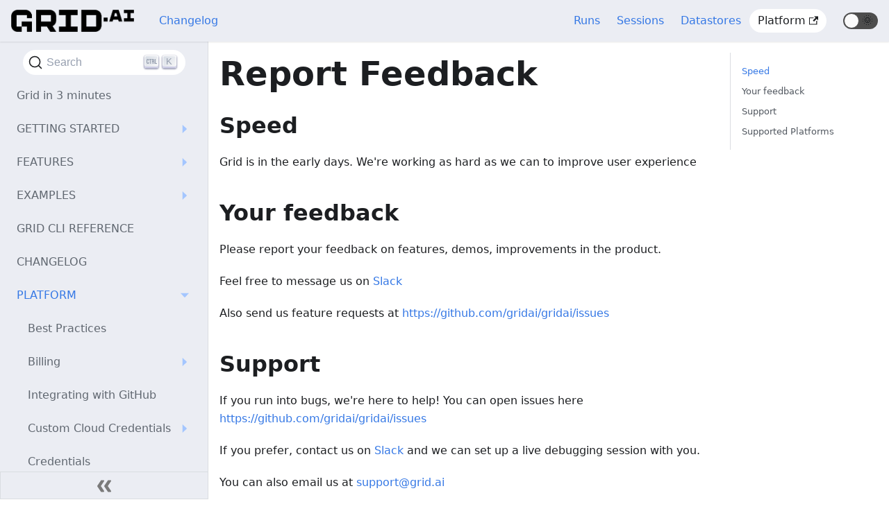

--- FILE ---
content_type: text/html; charset=utf-8
request_url: https://docs.grid.ai/platform/report-feedback
body_size: 4482
content:
<!doctype html>
<html class="docs-version-current" lang="en" dir="ltr">
<head>
<meta charset="UTF-8">
<meta name="viewport" content="width=device-width,initial-scale=1">
<meta name="generator" content="Docusaurus v2.0.0-beta.14">
<link rel="preconnect" href="https://www.google-analytics.com">
<script>window.ga=window.ga||function(){(ga.q=ga.q||[]).push(arguments)},ga.l=+new Date,ga("create","UA-176087655-2","auto"),ga("set","anonymizeIp",!0),ga("send","pageview")</script>
<script async src="https://www.google-analytics.com/analytics.js"></script>
<link rel="search" type="application/opensearchdescription+xml" title="Grid AI" href="/opensearch.xml">
<script src="/js/termynal.js"></script>
<script src="/js/main.js"></script><title data-react-helmet="true">Report Feedback | Grid AI</title><meta data-react-helmet="true" name="twitter:card" content="summary_large_image"><meta data-react-helmet="true" property="og:url" content="https://docs.grid.ai/platform/report-feedback"><meta data-react-helmet="true" name="docsearch:language" content="en"><meta data-react-helmet="true" name="docsearch:version" content="current"><meta data-react-helmet="true" name="docsearch:docusaurus_tag" content="docs-default-current"><meta data-react-helmet="true" property="og:title" content="Report Feedback | Grid AI"><meta data-react-helmet="true" name="description" content="Speed"><meta data-react-helmet="true" property="og:description" content="Speed"><link data-react-helmet="true" rel="icon" href="/images/logos/favicon-32x32.png"><link data-react-helmet="true" rel="canonical" href="https://docs.grid.ai/platform/report-feedback"><link data-react-helmet="true" rel="alternate" href="https://docs.grid.ai/platform/report-feedback" hreflang="en"><link data-react-helmet="true" rel="alternate" href="https://docs.grid.ai/platform/report-feedback" hreflang="x-default"><link data-react-helmet="true" rel="preconnect" href="https://800UQWIQ9P-dsn.algolia.net" crossorigin="anonymous"><link rel="stylesheet" href="/assets/css/styles.4da5a155.css">
<link rel="preload" href="/assets/js/runtime~main.04d5d893.js" as="script">
<link rel="preload" href="/assets/js/main.6b9b1fbd.js" as="script">
</head>
<body>
<script>!function(){function e(e){document.documentElement.setAttribute("data-theme",e)}var t=function(){var e=null;try{e=localStorage.getItem("theme")}catch(e){}return e}();null!==t?e(t):window.matchMedia("(prefers-color-scheme: dark)").matches?e("dark"):(window.matchMedia("(prefers-color-scheme: light)").matches,e("light"))}()</script><div id="__docusaurus">
<div><a href="#" class="skipToContent_OuoZ">Skip to main content</a></div><nav class="navbar navbar--fixed-top"><div class="navbar__inner"><div class="navbar__items"><button aria-label="Navigation bar toggle" class="navbar__toggle clean-btn" type="button" tabindex="0"><svg width="30" height="30" viewBox="0 0 30 30" aria-hidden="true"><path stroke="currentColor" stroke-linecap="round" stroke-miterlimit="10" stroke-width="2" d="M4 7h22M4 15h22M4 23h22"></path></svg></button><a class="navbar__brand" href="/"><div class="navbar__logo"><img src="/images/logos/grid-logo-light.png" alt="Grid AI Logo" class="themedImage_TMUO themedImage--light_4Vu1"><img src="/images/logos/grid-logo-dark.png" alt="Grid AI Logo" class="themedImage_TMUO themedImage--dark_uzRr"></div><b class="navbar__title"></b></a><a class="navbar__item navbar__link navbar__link--active" href="/changelog">Changelog</a></div><div class="navbar__items navbar__items--right"><a class="navbar__item navbar__link navbar__link--active" href="/features/runs/README">Runs</a><a class="navbar__item navbar__link navbar__link--active" href="/features/sessions">Sessions</a><a class="navbar__item navbar__link navbar__link--active" href="/features/datastores">Datastores</a><a href="https://platform.grid.ai" target="_blank" rel="noopener noreferrer" class="navbar__item navbar__link"><span>Platform<svg width="13.5" height="13.5" aria-hidden="true" viewBox="0 0 24 24" class="iconExternalLink_wgqa"><path fill="currentColor" d="M21 13v10h-21v-19h12v2h-10v15h17v-8h2zm3-12h-10.988l4.035 4-6.977 7.07 2.828 2.828 6.977-7.07 4.125 4.172v-11z"></path></svg></span></a><div class="searchBox_Utm0"><button type="button" class="DocSearch DocSearch-Button" aria-label="Search"><span class="DocSearch-Button-Container"><svg width="20" height="20" class="DocSearch-Search-Icon" viewBox="0 0 20 20"><path d="M14.386 14.386l4.0877 4.0877-4.0877-4.0877c-2.9418 2.9419-7.7115 2.9419-10.6533 0-2.9419-2.9418-2.9419-7.7115 0-10.6533 2.9418-2.9419 7.7115-2.9419 10.6533 0 2.9419 2.9418 2.9419 7.7115 0 10.6533z" stroke="currentColor" fill="none" fill-rule="evenodd" stroke-linecap="round" stroke-linejoin="round"></path></svg><span class="DocSearch-Button-Placeholder">Search</span></span><span class="DocSearch-Button-Keys"></span></button></div><div class="toggle_iYfV toggle_2i4l toggleDisabled_xj38"><div class="toggleTrack_t-f2" role="button" tabindex="-1"><div class="toggleTrackCheck_mk7D"><span class="toggleIcon_pHJ9">🌜</span></div><div class="toggleTrackX_dm8H"><span class="toggleIcon_pHJ9">🌞</span></div><div class="toggleTrackThumb_W6To"></div></div><input type="checkbox" class="toggleScreenReader_h9qa" aria-label="Switch between dark and light mode"></div></div></div><div role="presentation" class="navbar-sidebar__backdrop"></div></nav><div class="main-wrapper docs-wrapper docs-doc-page"><div class="docPage_lDyR"><button aria-label="Scroll back to top" class="clean-btn theme-back-to-top-button backToTopButton_i9tI" type="button"></button><aside class="docSidebarContainer_0YBq"><div class="sidebar_LIo8"><nav class="menu thin-scrollbar menu_oAhv"><ul class="theme-doc-sidebar-menu menu__list"><div class="search_mdk4"><div class="searchBox_Utm0"><button type="button" class="DocSearch DocSearch-Button" aria-label="Search"><span class="DocSearch-Button-Container"><svg width="20" height="20" class="DocSearch-Search-Icon" viewBox="0 0 20 20"><path d="M14.386 14.386l4.0877 4.0877-4.0877-4.0877c-2.9418 2.9419-7.7115 2.9419-10.6533 0-2.9419-2.9418-2.9419-7.7115 0-10.6533 2.9418-2.9419 7.7115-2.9419 10.6533 0 2.9419 2.9418 2.9419 7.7115 0 10.6533z" stroke="currentColor" fill="none" fill-rule="evenodd" stroke-linecap="round" stroke-linejoin="round"></path></svg><span class="DocSearch-Button-Placeholder">Search</span></span><span class="DocSearch-Button-Keys"></span></button></div></div><li class="theme-doc-sidebar-item-link theme-doc-sidebar-item-link-level-1 menu__list-item"><a class="menu__link" href="/">Grid in 3 minutes</a></li><li class="theme-doc-sidebar-item-category theme-doc-sidebar-item-category-level-1 menu__list-item menu__list-item--collapsed"><div class="menu__list-item-collapsible"><a class="menu__link menu__link--sublist hasHref_TwRn" href="/getting-started/getting-started-with-grid">GETTING STARTED</a></div></li><li class="theme-doc-sidebar-item-category theme-doc-sidebar-item-category-level-1 menu__list-item menu__list-item--collapsed"><div class="menu__list-item-collapsible"><a class="menu__link menu__link--sublist hasHref_TwRn" href="/features/datastores">FEATURES</a></div></li><li class="theme-doc-sidebar-item-category theme-doc-sidebar-item-category-level-1 menu__list-item menu__list-item--collapsed"><div class="menu__list-item-collapsible"><a class="menu__link menu__link--sublist hasHref_TwRn" href="/examples/running-with-different-frameworks/running-julia-programs">EXAMPLES</a></div></li><li class="theme-doc-sidebar-item-link theme-doc-sidebar-item-link-level-1 menu__list-item"><a class="menu__link" href="/cli">GRID CLI REFERENCE</a></li><li class="theme-doc-sidebar-item-link theme-doc-sidebar-item-link-level-1 menu__list-item"><a class="menu__link" href="/changelog">CHANGELOG</a></li><li class="theme-doc-sidebar-item-category theme-doc-sidebar-item-category-level-1 menu__list-item"><div class="menu__list-item-collapsible"><a class="menu__link menu__link--sublist menu__link--active hasHref_TwRn" href="/platform/best-practices">PLATFORM</a></div><ul style="display:block;overflow:visible;height:auto" class="menu__list"><li class="theme-doc-sidebar-item-link theme-doc-sidebar-item-link-level-2 menu__list-item"><a class="menu__link" tabindex="0" href="/platform/best-practices">Best Practices</a></li><li class="theme-doc-sidebar-item-category theme-doc-sidebar-item-category-level-2 menu__list-item menu__list-item--collapsed"><div class="menu__list-item-collapsible"><a class="menu__link menu__link--sublist hasHref_TwRn" tabindex="0" href="/platform/Billing/billing-and-credits">Billing</a></div></li><li class="theme-doc-sidebar-item-link theme-doc-sidebar-item-link-level-2 menu__list-item"><a class="menu__link" tabindex="0" href="/platform/github-integration">Integrating with GitHub</a></li><li class="theme-doc-sidebar-item-category theme-doc-sidebar-item-category-level-2 menu__list-item menu__list-item--collapsed"><div class="menu__list-item-collapsible"><a class="menu__link menu__link--sublist hasHref_TwRn" tabindex="0" href="/platform/Custom Cloud Credentials/byoc">Custom Cloud Credentials</a></div></li><li class="theme-doc-sidebar-item-link theme-doc-sidebar-item-link-level-2 menu__list-item"><a class="menu__link" tabindex="0" href="/platform/credentials">Credentials</a></li><li class="theme-doc-sidebar-item-link theme-doc-sidebar-item-link-level-2 menu__list-item"><a class="menu__link" tabindex="0" href="/platform/machines">Machines</a></li><li class="theme-doc-sidebar-item-link theme-doc-sidebar-item-link-level-2 menu__list-item"><a class="menu__link" tabindex="0" href="/platform/collaboration">Collaboration</a></li><li class="theme-doc-sidebar-item-link theme-doc-sidebar-item-link-level-2 menu__list-item"><a class="menu__link" tabindex="0" href="/platform/feature-requests">Feature Requests</a></li><li class="theme-doc-sidebar-item-link theme-doc-sidebar-item-link-level-2 menu__list-item"><a class="menu__link menu__link--active" aria-current="page" tabindex="0" href="/platform/report-feedback">Report Feedback</a></li><li class="theme-doc-sidebar-item-link theme-doc-sidebar-item-link-level-2 menu__list-item"><a class="menu__link" tabindex="0" href="/platform/security-and-privacy">Security and Privacy</a></li><li class="theme-doc-sidebar-item-link theme-doc-sidebar-item-link-level-2 menu__list-item"><a class="menu__link" tabindex="0" href="/platform/sso">SSO</a></li><li class="theme-doc-sidebar-item-link theme-doc-sidebar-item-link-level-2 menu__list-item"><a class="menu__link" tabindex="0" href="/platform/tips-and-tricks">Tips and Tricks</a></li><li class="theme-doc-sidebar-item-link theme-doc-sidebar-item-link-level-2 menu__list-item"><a class="menu__link" tabindex="0" href="/platform/known-issues">Known Issues</a></li></ul></li><li class="theme-doc-sidebar-item-category theme-doc-sidebar-item-category-level-1 menu__list-item menu__list-item--collapsed"><div class="menu__list-item-collapsible"><a class="menu__link menu__link--sublist hasHref_TwRn" href="/support/contact_support">SUPPORT</a></div></li></ul></nav><button type="button" title="Collapse sidebar" aria-label="Collapse sidebar" class="button button--secondary button--outline collapseSidebarButton_EBxv"><svg width="20" height="20" aria-hidden="true" class="collapseSidebarButtonIcon_AF9Q"><g fill="#7a7a7a"><path d="M9.992 10.023c0 .2-.062.399-.172.547l-4.996 7.492a.982.982 0 01-.828.454H1c-.55 0-1-.453-1-1 0-.2.059-.403.168-.551l4.629-6.942L.168 3.078A.939.939 0 010 2.528c0-.548.45-.997 1-.997h2.996c.352 0 .649.18.828.45L9.82 9.472c.11.148.172.347.172.55zm0 0"></path><path d="M19.98 10.023c0 .2-.058.399-.168.547l-4.996 7.492a.987.987 0 01-.828.454h-3c-.547 0-.996-.453-.996-1 0-.2.059-.403.168-.551l4.625-6.942-4.625-6.945a.939.939 0 01-.168-.55 1 1 0 01.996-.997h3c.348 0 .649.18.828.45l4.996 7.492c.11.148.168.347.168.55zm0 0"></path></g></svg></button></div></aside><main class="docMainContainer_r8cw"><div class="container padding-top--md padding-bottom--lg"><div class="row"><div class="col docItemCol_zHA2"><div class="docItemContainer_oiyr"><article><div class="tocCollapsible_aw-L theme-doc-toc-mobile tocMobile_Tx6Y"><button type="button" class="clean-btn tocCollapsibleButton_zr6a">On this page</button></div><div class="theme-doc-markdown markdown"><header><h1>Report Feedback</h1></header><h2 class="anchor anchorWithStickyNavbar_y2LR" id="speed">Speed<a class="hash-link" href="#speed" title="Direct link to heading">​</a></h2><p>Grid is in the early days. We&#x27;re working as hard as we can to improve user experience</p><h2 class="anchor anchorWithStickyNavbar_y2LR" id="your-feedback">Your feedback<a class="hash-link" href="#your-feedback" title="Direct link to heading">​</a></h2><p>Please report your feedback on features, demos, improvements in the product.</p><p>Feel free to message us on <a href="https://join.slack.com/t/gridai-community/shared_invite/zt-ozqiwuif-UYK6rZGVmTTpMfPcVSdicg" target="_blank" rel="noopener noreferrer">Slack</a></p><p>Also send us feature requests at<a href="https://github.com/gridai/gridai/issues" target="_blank" rel="noopener noreferrer"> </a><a href="https://github.com/gridai/gridai/issues" target="_blank" rel="noopener noreferrer">https://github.com/gridai/gridai/issues</a></p><h2 class="anchor anchorWithStickyNavbar_y2LR" id="support">Support<a class="hash-link" href="#support" title="Direct link to heading">​</a></h2><p>If you run into bugs, we&#x27;re here to help! You can open issues here <a href="https://github.com/gridai/gridai/issues" target="_blank" rel="noopener noreferrer">https://github.com/gridai/gridai/issues</a></p><p>If you prefer, contact us on <a href="https://join.slack.com/t/gridai-community/shared_invite/zt-ozqiwuif-UYK6rZGVmTTpMfPcVSdicg" target="_blank" rel="noopener noreferrer">Slack</a> and we can set up a live debugging session with you.</p><p>You can also email us at <a href="mailto:support@grid.ai" target="_blank" rel="noopener noreferrer">support@grid.ai</a></p><p>Please note, our engineers cannot access your code, or data, and so you might have to send screenshots or screen share when debugging.</p><h2 class="anchor anchorWithStickyNavbar_y2LR" id="supported-platforms">Supported Platforms<a class="hash-link" href="#supported-platforms" title="Direct link to heading">​</a></h2><p>Grid CLI works on Linux and Mac OS.</p><p>Web interface is supported on Chrome and Firefox browsers</p></div><footer class="theme-doc-footer docusaurus-mt-lg"><div class="theme-doc-footer-edit-meta-row row"><div class="col"><a href="https://github.com/gridai/grid-docs/edit/master/docs/platform/7_report-feedback.md" target="_blank" rel="noreferrer noopener" class="theme-edit-this-page"><svg fill="currentColor" height="20" width="20" viewBox="0 0 40 40" class="iconEdit_mS5F" aria-hidden="true"><g><path d="m34.5 11.7l-3 3.1-6.3-6.3 3.1-3q0.5-0.5 1.2-0.5t1.1 0.5l3.9 3.9q0.5 0.4 0.5 1.1t-0.5 1.2z m-29.5 17.1l18.4-18.5 6.3 6.3-18.4 18.4h-6.3v-6.2z"></path></g></svg>Edit this page</a></div><div class="col lastUpdated_mt2f"><span class="theme-last-updated">Last updated<!-- --> on <b><time datetime="2022-08-04T22:02:39.000Z">8/4/2022</time></b></span></div></div></footer></article><nav class="pagination-nav docusaurus-mt-lg" aria-label="Docs pages navigation"><div class="pagination-nav__item"><a class="pagination-nav__link" href="/platform/feature-requests"><div class="pagination-nav__sublabel">Previous</div><div class="pagination-nav__label">Feature Requests</div></a></div><div class="pagination-nav__item pagination-nav__item--next"><a class="pagination-nav__link" href="/platform/security-and-privacy"><div class="pagination-nav__sublabel">Next</div><div class="pagination-nav__label">Security and Privacy</div></a></div></nav></div></div><div class="col col--3"><div class="tableOfContents_vrFS thin-scrollbar theme-doc-toc-desktop"><ul class="table-of-contents table-of-contents__left-border"><li><a href="#speed" class="table-of-contents__link toc-highlight">Speed</a></li><li><a href="#your-feedback" class="table-of-contents__link toc-highlight">Your feedback</a></li><li><a href="#support" class="table-of-contents__link toc-highlight">Support</a></li><li><a href="#supported-platforms" class="table-of-contents__link toc-highlight">Supported Platforms</a></li></ul></div></div></div></div></main></div></div><footer class="footer"><div class="container container-fluid"><div class="row"><div class="footer__links text--left col-12 col-md-6"><div class="footer__links"><a href="https://twitter.com/gridai_" target="_blank" rel="noopener noreferrer" class="icon_hNi9 footer__link-item"><span class="fontawesome-brands-twitter_H+YA"></span></a><a href="https://www.youtube.com/channel/UCZYvMtnyzp0hrV2VXWUWL5w" target="_blank" rel="noopener noreferrer" class="icon_hNi9 footer__link-item"><span class="fontawesome-brands-youtube_AMCj"></span></a><a href="https://www.linkedin.com/company/grid-ai" target="_blank" rel="noopener noreferrer" class="icon_hNi9 footer__link-item"><span class="fontawesome-brands-linkedin_qvBC"></span></a><a href="https://www.facebook.com/grid.ai.1" target="_blank" rel="noopener noreferrer" class="icon_hNi9 footer__link-item"><span class="fontawesome-brands-facebook_dvJl"></span></a><a href="https://join.slack.com/t/gridai-community/shared_invite/zt-ozqiwuif-UYK6rZGVmTTpMfPcVSdicg" target="_blank" rel="noopener noreferrer" class="icon_hNi9 footer__link-item"><span class="fontawesome-brands-slack_b9n1"></span></a><a href="https://grid.ai" target="_blank" rel="noopener noreferrer" class="icon_hNi9 footer__link-item"><span class="fontawesome-solid-globe_5L6P"></span></a><a href="mailto:support@grid.ai" target="_blank" rel="noopener noreferrer" class="icon_hNi9 footer__link-item"><span class="fontawesome-solid-envelope_P+u9"></span></a></div></div><div class="footer__bottom text--right col-12 col-md-6"><div class="footer__copyright">Copyright © 2022 GRID AI</div></div></div></div></footer></div>
<script src="/assets/js/runtime~main.04d5d893.js"></script>
<script src="/assets/js/main.6b9b1fbd.js"></script>
</body>
</html>

--- FILE ---
content_type: application/javascript; charset=utf-8
request_url: https://docs.grid.ai/assets/js/main.6b9b1fbd.js
body_size: 124121
content:
/*! For license information please see main.6b9b1fbd.js.LICENSE.txt */
(self.webpackChunkgrid_docs=self.webpackChunkgrid_docs||[]).push([[179],{830:function(e,t,n){"use strict";n.d(t,{W:function(){return a}});var r=n(7294);function a(){return r.createElement("svg",{width:"20",height:"20",className:"DocSearch-Search-Icon",viewBox:"0 0 20 20"},r.createElement("path",{d:"M14.386 14.386l4.0877 4.0877-4.0877-4.0877c-2.9418 2.9419-7.7115 2.9419-10.6533 0-2.9419-2.9418-2.9419-7.7115 0-10.6533 2.9418-2.9419 7.7115-2.9419 10.6533 0 2.9419 2.9418 2.9419 7.7115 0 10.6533z",stroke:"currentColor",fill:"none",fillRule:"evenodd",strokeLinecap:"round",strokeLinejoin:"round"}))}},9782:function(e,t){"use strict";t.Z={title:"Grid AI",tagline:"focus on ML leave infra to us",url:"https://docs.grid.ai",baseUrl:"/",onBrokenLinks:"error",onBrokenMarkdownLinks:"error",favicon:"images/logos/favicon-32x32.png",organizationName:"gridai",projectName:"grid-docs",trailingSlash:!1,presets:[["classic",{docs:{routeBasePath:"/",sidebarPath:"/home/runner/work/grid-docs/grid-docs/sidebars.js",showLastUpdateTime:!0,showLastUpdateAuthor:!1,editUrl:"https://github.com/gridai/grid-docs/edit/master/"},theme:{customCss:"/home/runner/work/grid-docs/grid-docs/src/css/custom.css"},googleAnalytics:{anonymizeIP:!0,trackingID:"UA-176087655-2"}}]],plugins:[["@docusaurus/plugin-client-redirects",{redirects:[{to:"/platform/Custom Cloud Credentials/adding-custom-cloud-credentials",from:"/platform/upgrades/adding-custom-cloud-credentials"},{to:"/features/runs/README",from:"/products/run-run-and-sweep-github-files"},{to:"/features/datastores",from:"/products/add-data-to-grid-datastores"},{to:"/features/sessions",from:"/products/sessions"},{to:"/platform/Billing/billing-rates",from:"/platform/billing-rates"}]}]],themeConfig:{colorMode:{defaultMode:"light",respectPrefersColorScheme:!0,disableSwitch:!1,switchConfig:{darkIcon:"\ud83c\udf1c",darkIconStyle:{},lightIcon:"\ud83c\udf1e",lightIconStyle:{}}},docs:{versionPersistence:"localStorage"},hideableSidebar:!0,navbar:{title:"",logo:{alt:"Grid AI Logo",src:"images/logos/grid-logo-light.png",srcDark:"images/logos/grid-logo-dark.png"},items:[{type:"doc",docId:"changelog",label:"Changelog",position:"left"},{type:"doc",docId:"features/runs/README",label:"Runs",position:"right"},{type:"doc",docId:"features/sessions/README",label:"Sessions",position:"right"},{type:"doc",docId:"features/datastores/README",label:"Datastores",position:"right"},{href:"https://platform.grid.ai",label:"Platform",position:"right"},{type:"search",position:"right"}],hideOnScroll:!1},footer:{links:[{label:"fontawesome-brands-twitter",href:"https://twitter.com/gridai_"},{label:"fontawesome-brands-youtube",href:"https://www.youtube.com/channel/UCZYvMtnyzp0hrV2VXWUWL5w"},{label:"fontawesome-brands-linkedin",href:"https://www.linkedin.com/company/grid-ai"},{label:"fontawesome-brands-facebook",href:"https://www.facebook.com/grid.ai.1"},{label:"fontawesome-brands-slack",href:"https://join.slack.com/t/gridai-community/shared_invite/zt-ozqiwuif-UYK6rZGVmTTpMfPcVSdicg"},{label:"fontawesome-solid-globe",href:"https://grid.ai"},{label:"fontawesome-solid-envelope",href:"mailto:support@grid.ai"}],copyright:"Copyright \xa9 2022 GRID AI",style:"light"},prism:{theme:{plain:{color:"#393A34",backgroundColor:"#f6f8fa"},styles:[{types:["comment","prolog","doctype","cdata"],style:{color:"#999988",fontStyle:"italic"}},{types:["namespace"],style:{opacity:.7}},{types:["string","attr-value"],style:{color:"#e3116c"}},{types:["punctuation","operator"],style:{color:"#393A34"}},{types:["entity","url","symbol","number","boolean","variable","constant","property","regex","inserted"],style:{color:"#36acaa"}},{types:["atrule","keyword","attr-name","selector"],style:{color:"#00a4db"}},{types:["function","deleted","tag"],style:{color:"#d73a49"}},{types:["function-variable"],style:{color:"#6f42c1"}},{types:["tag","selector","keyword"],style:{color:"#00009f"}}]},darkTheme:{plain:{color:"#F8F8F2",backgroundColor:"#282A36"},styles:[{types:["prolog","constant","builtin"],style:{color:"rgb(189, 147, 249)"}},{types:["inserted","function"],style:{color:"rgb(80, 250, 123)"}},{types:["deleted"],style:{color:"rgb(255, 85, 85)"}},{types:["changed"],style:{color:"rgb(255, 184, 108)"}},{types:["punctuation","symbol"],style:{color:"rgb(248, 248, 242)"}},{types:["string","char","tag","selector"],style:{color:"rgb(255, 121, 198)"}},{types:["keyword","variable"],style:{color:"rgb(189, 147, 249)",fontStyle:"italic"}},{types:["comment"],style:{color:"rgb(98, 114, 164)"}},{types:["attr-name"],style:{color:"rgb(241, 250, 140)"}}]},additionalLanguages:[]},algolia:{appId:"800UQWIQ9P",apiKey:"3f99bb2a4b23840cbcdf9501fe3d7608",indexName:"docs-grid-ai",contextualSearch:!0,searchParameters:{}},metadata:[],tableOfContents:{minHeadingLevel:2,maxHeadingLevel:3}},scripts:["/js/termynal.js","/js/main.js"],baseUrlIssueBanner:!0,i18n:{defaultLocale:"en",locales:["en"],localeConfigs:{}},onDuplicateRoutes:"warn",staticDirectories:["static"],customFields:{},themes:[],titleDelimiter:"|",noIndex:!1}},2067:function(e,t,n){"use strict";var r=n(7294),a=n(3935),o=n(3727),i=n(8356),l=n.n(i);function s(e){var t=e.error,n=e.retry,a=e.pastDelay;return t?r.createElement("div",{style:{align:"center",color:"#fff",backgroundColor:"#fa383e",borderColor:"#fa383e",borderStyle:"solid",borderRadius:"0.25rem",borderWidth:"1px",boxSizing:"border-box",display:"block",padding:"1rem",flex:"0 0 50%",marginLeft:"25%",marginRight:"25%",marginTop:"5rem",maxWidth:"50%",width:"100%"}},r.createElement("p",null,t.message),r.createElement("div",null,r.createElement("button",{type:"button",onClick:n},"Retry"))):a?r.createElement("div",{style:{display:"flex",justifyContent:"center",alignItems:"center",height:"100vh"}},r.createElement("svg",{id:"loader",style:{width:128,height:110,position:"absolute",top:"calc(100vh - 64%)"},viewBox:"0 0 45 45",xmlns:"http://www.w3.org/2000/svg",stroke:"#61dafb"},r.createElement("g",{fill:"none",fillRule:"evenodd",transform:"translate(1 1)",strokeWidth:"2"},r.createElement("circle",{cx:"22",cy:"22",r:"6",strokeOpacity:"0"},r.createElement("animate",{attributeName:"r",begin:"1.5s",dur:"3s",values:"6;22",calcMode:"linear",repeatCount:"indefinite"}),r.createElement("animate",{attributeName:"stroke-opacity",begin:"1.5s",dur:"3s",values:"1;0",calcMode:"linear",repeatCount:"indefinite"}),r.createElement("animate",{attributeName:"stroke-width",begin:"1.5s",dur:"3s",values:"2;0",calcMode:"linear",repeatCount:"indefinite"})),r.createElement("circle",{cx:"22",cy:"22",r:"6",strokeOpacity:"0"},r.createElement("animate",{attributeName:"r",begin:"3s",dur:"3s",values:"6;22",calcMode:"linear",repeatCount:"indefinite"}),r.createElement("animate",{attributeName:"stroke-opacity",begin:"3s",dur:"3s",values:"1;0",calcMode:"linear",repeatCount:"indefinite"}),r.createElement("animate",{attributeName:"stroke-width",begin:"3s",dur:"3s",values:"2;0",calcMode:"linear",repeatCount:"indefinite"})),r.createElement("circle",{cx:"22",cy:"22",r:"8"},r.createElement("animate",{attributeName:"r",begin:"0s",dur:"1.5s",values:"6;1;2;3;4;5;6",calcMode:"linear",repeatCount:"indefinite"}))))):null}var u=JSON.parse('{"/blog/archive-f4c":{"component":"9e4087bc","archive":"b2f554cd"},"/search-c6d":{"component":"b2feb6a6"},"/-d4e":{"component":"1be78505","versionMetadata":"935f2afb"},"/-98e":{"component":"17896441","content":"c377a04b"},"/changelog-ef8":{"component":"17896441","content":"9beb87c2"},"/cli-10f":{"component":"17896441","content":"1a20bc57"},"/examples/running-with-different-frameworks/running-julia-programs-926":{"component":"17896441","content":"eec614b0"},"/examples/running-with-different-frameworks/running-pytorch-lightning-9c5":{"component":"17896441","content":"d73afbfc"},"/examples/running-with-different-frameworks/running-tensorflow-or-keras-08b":{"component":"17896441","content":"0e0bca0f"},"/features/datastores-1a7":{"component":"17896441","content":"6f11d5bc"},"/features/datastores/datastore-overview-7b4":{"component":"17896441","content":"390ba2cd"},"/features/datastores/faq-326":{"component":"17896441","content":"eb431f3e"},"/features/datastores/Using Datastores/attaching-datastores-e12":{"component":"17896441","content":"f8670795"},"/features/datastores/Using Datastores/creating-datastores-1ad":{"component":"17896441","content":"3fc1846f"},"/features/datastores/Using Datastores/deleting-datastores-552":{"component":"17896441","content":"01b5dec7"},"/features/datastores/Using Datastores/high-performance-datastores-999":{"component":"17896441","content":"12648391"},"/features/datastores/Using Datastores/How-to-use-datastores-169":{"component":"17896441","content":"47d72920"},"/features/datastores/Using Datastores/inspecting_status-a76":{"component":"17896441","content":"0ad11cb7"},"/features/datastores/Using Datastores/periodically-uploading-datastores-8f4":{"component":"17896441","content":"6f13dd97"},"/features/mobile-cc4":{"component":"17896441","content":"da1e2cd0"},"/features/mobile/metrics-0fd":{"component":"17896441","content":"8ee03deb"},"/features/mobile/stop-experiments-cc4":{"component":"17896441","content":"67c30686"},"/features/runs/Analyzing Runs/artifacts-455":{"component":"17896441","content":"da01aa9c"},"/features/runs/Analyzing Runs/failed-runs-693":{"component":"17896441","content":"ee38bd6d"},"/features/runs/Analyzing Runs/metric-charts-aba":{"component":"17896441","content":"3b4a036d"},"/features/runs/Analyzing Runs/README-c66":{"component":"17896441","content":"f117d147"},"/features/runs/Analyzing Runs/viewing-logs-fa6":{"component":"17896441","content":"6af4957d"},"/features/runs/Creating Runs/Adv Runs/auto-resume-experiments-170":{"component":"17896441","content":"466564f3"},"/features/runs/Creating Runs/Adv Runs/creating-runs-from-config-bda":{"component":"17896441","content":"e08167ae"},"/features/runs/Creating Runs/Adv Runs/creating-runs-with-dockerfile-c8c":{"component":"17896441","content":"d7fb0e2a"},"/features/runs/Creating Runs/Adv Runs/interruptible-machines-a43":{"component":"17896441","content":"221805df"},"/features/runs/Creating Runs/Adv Runs/README-e77":{"component":"17896441","content":"1c9d73db"},"/features/runs/Creating Runs/Basic Runs/basic-runs-217":{"component":"17896441","content":"f7b3bf92"},"/features/runs/Creating Runs/Basic Runs/sweep-syntax-794":{"component":"17896441","content":"f8ee1d63"},"/features/runs/Creating Runs/README-9dc":{"component":"17896441","content":"21a3e4c3"},"/features/runs/faq-d55":{"component":"17896441","content":"3e2d72c0"},"/features/runs/private-repos-d74":{"component":"17896441","content":"16456a44"},"/features/runs/README-769":{"component":"17896441","content":"14137b37"},"/features/runs/yaml-configs/yaml-api-5cf":{"component":"17896441","content":"18dee178"},"/features/sessions-939":{"component":"17896441","content":"be7e51b0"},"/features/sessions/1_1_list_create_sessions-574":{"component":"17896441","content":"cb187f88"},"/features/sessions/a_using-julia-and-r-languages-in-sessions-85a":{"component":"17896441","content":"6261f3d5"},"/features/sessions/attaching-datastores-bde":{"component":"17896441","content":"4ff5e622"},"/features/sessions/changing-instance-type-029":{"component":"17896441","content":"e8617800"},"/features/sessions/environment-variables-0d8":{"component":"17896441","content":"c52fcde0"},"/features/sessions/faq-fa6":{"component":"17896441","content":"40677ff7"},"/features/sessions/github-login-f89":{"component":"17896441","content":"b8bda7e1"},"/features/sessions/how-to-ssh-into-a-session-9f3":{"component":"17896441","content":"0544030c"},"/features/sessions/jupyterlab-with-sessions-6d1":{"component":"17896441","content":"546003c8"},"/features/sessions/machines-a2d":{"component":"17896441","content":"8d5e6c25"},"/features/sessions/pause-61a":{"component":"17896441","content":"503fae30"},"/features/sessions/vscode-with-sessions-821":{"component":"17896441","content":"952491f9"},"/getting-started/getting-started-with-grid-296":{"component":"17896441","content":"b7d43f1b"},"/getting-started/typical-workflow-cli-user-691":{"component":"17896441","content":"f61e5551"},"/getting-started/typical-workflow-web-user-322":{"component":"17896441","content":"4624b309"},"/getting-started/your-login-credentials-a93":{"component":"17896441","content":"92b02518"},"/platform/best-practices-2fc":{"component":"17896441","content":"a8c252af"},"/platform/Billing/billing-and-credits-b21":{"component":"17896441","content":"f86789cc"},"/platform/Billing/billing-rates-dff":{"component":"17896441","content":"35bc41f4"},"/platform/Billing/monitoring-costs-575":{"component":"17896441","content":"b8dffcf6"},"/platform/collaboration-793":{"component":"17896441","content":"5e5d03dd"},"/platform/credentials-e7f":{"component":"17896441","content":"89d66108"},"/platform/Custom Cloud Credentials/adding-custom-cloud-credentials-c48":{"component":"17896441","content":"b9ebb020"},"/platform/Custom Cloud Credentials/byoc-460":{"component":"17896441","content":"b65b1d5c"},"/platform/Custom Cloud Credentials/faq-f03":{"component":"17896441","content":"00fb3988"},"/platform/Custom Cloud Credentials/grid-cluster-context-c5e":{"component":"17896441","content":"957bf291"},"/platform/Custom Cloud Credentials/prereq-installation-fd2":{"component":"17896441","content":"fc46b661"},"/platform/Custom Cloud Credentials/self-managed-byoc-f3c":{"component":"17896441","content":"ae0169ea"},"/platform/feature-requests-ab5":{"component":"17896441","content":"ab34da11"},"/platform/github-integration-2ef":{"component":"17896441","content":"2ec0de3d"},"/platform/known-issues-e28":{"component":"17896441","content":"f78bbb3f"},"/platform/machines-a74":{"component":"17896441","content":"6c6c7b90"},"/platform/report-feedback-0f9":{"component":"17896441","content":"5e75ebbf"},"/platform/security-and-privacy-5c2":{"component":"17896441","content":"a7df026b"},"/platform/sso-3ad":{"component":"17896441","content":"ea605a43"},"/platform/tips-and-tricks-7ec":{"component":"17896441","content":"80e3c1de"},"/support/contact_support-73d":{"component":"17896441","content":"d607fe67"},"/support/maintneance_windows-c62":{"component":"17896441","content":"42b25dbd"},"/support/service_levels-fcb":{"component":"17896441","content":"110b2df5"}}'),c={"00fb3988":[function(){return n.e(1920).then(n.bind(n,2512))},"@site/docs/platform/2_Custom Cloud Credentials/6_faq.md",2512],"01b5dec7":[function(){return n.e(6921).then(n.bind(n,5745))},"@site/docs/features/datastores/2_Using Datastores/6_deleting-datastores.md",5745],"0544030c":[function(){return n.e(128).then(n.bind(n,5801))},"@site/docs/features/sessions/8_how-to-ssh-into-a-session.md",5801],"0ad11cb7":[function(){return n.e(7894).then(n.bind(n,9914))},"@site/docs/features/datastores/2_Using Datastores/3_inspecting_status.md",9914],"0e0bca0f":[function(){return n.e(6237).then(n.bind(n,7485))},"@site/docs/examples/running-with-different-frameworks/running-tensorflow-or-keras.md",7485],"110b2df5":[function(){return n.e(5157).then(n.bind(n,7904))},"@site/docs/support/3_service_levels.md",7904],12648391:[function(){return n.e(2066).then(n.bind(n,3663))},"@site/docs/features/datastores/2_Using Datastores/7_high-performance-datastores.md",3663],"14137b37":[function(){return n.e(9575).then(n.bind(n,2317))},"@site/docs/features/runs/1_README.md",2317],"16456a44":[function(){return n.e(4341).then(n.bind(n,9911))},"@site/docs/features/runs/2_private-repos.md",9911],17896441:[function(){return Promise.all([n.e(532),n.e(7918)]).then(n.bind(n,3985))},"@theme/DocItem",3985],"18dee178":[function(){return n.e(582).then(n.bind(n,233))},"@site/docs/features/runs/17_yaml-configs/2_yaml-api.md",233],"1a20bc57":[function(){return n.e(4468).then(n.bind(n,7905))},"@site/docs/cli.md",7905],"1be78505":[function(){return Promise.all([n.e(532),n.e(9514)]).then(n.bind(n,6787))},"@theme/DocPage",6787],"1c9d73db":[function(){return n.e(4586).then(n.bind(n,5229))},"@site/docs/features/runs/1_Creating Runs/2_Adv Runs/1_README.md",5229],"21a3e4c3":[function(){return n.e(9126).then(n.bind(n,3159))},"@site/docs/features/runs/1_Creating Runs/1_README.md",3159],"221805df":[function(){return n.e(3024).then(n.bind(n,7748))},"@site/docs/features/runs/1_Creating Runs/2_Adv Runs/4_interruptible-machines.md",7748],"2ec0de3d":[function(){return n.e(8321).then(n.bind(n,8123))},"@site/docs/platform/2_github-integration.md",8123],"35bc41f4":[function(){return n.e(1151).then(n.bind(n,630))},"@site/docs/platform/1_Billing/billing-rates.md",630],"390ba2cd":[function(){return n.e(2592).then(n.bind(n,3877))},"@site/docs/features/datastores/1_datastore-overview.md",3877],"3b4a036d":[function(){return n.e(4294).then(n.bind(n,2139))},"@site/docs/features/runs/2_Analyzing Runs/4_metric-charts.md",2139],"3e2d72c0":[function(){return n.e(1077).then(n.bind(n,6806))},"@site/docs/features/runs/3_faq.md",6806],"3fc1846f":[function(){return n.e(3101).then(n.bind(n,1038))},"@site/docs/features/datastores/2_Using Datastores/2_creating-datastores.md",1038],"40677ff7":[function(){return n.e(2196).then(n.bind(n,3665))},"@site/docs/features/sessions/faq.md",3665],"42b25dbd":[function(){return n.e(5663).then(n.bind(n,839))},"@site/docs/support/2_maintneance_windows.md",839],"4624b309":[function(){return n.e(6606).then(n.bind(n,5682))},"@site/docs/getting-started/typical-workflow-web-user.md",5682],"466564f3":[function(){return n.e(4609).then(n.bind(n,43))},"@site/docs/features/runs/1_Creating Runs/2_Adv Runs/5_auto-resume-experiments.md",43],"47d72920":[function(){return n.e(7217).then(n.bind(n,65))},"@site/docs/features/datastores/2_Using Datastores/1_How-to-use-datastores.md",65],"4ff5e622":[function(){return n.e(3567).then(n.bind(n,3091))},"@site/docs/features/sessions/5_attaching-datastores.md",3091],"503fae30":[function(){return n.e(9531).then(n.bind(n,1586))},"@site/docs/features/sessions/4_pause.md",1586],"546003c8":[function(){return n.e(8994).then(n.bind(n,5343))},"@site/docs/features/sessions/7_jupyterlab-with-sessions.md",5343],"5e5d03dd":[function(){return Promise.all([n.e(532),n.e(8770)]).then(n.bind(n,3071))},"@site/docs/platform/5_collaboration.md",3071],"5e75ebbf":[function(){return n.e(744).then(n.bind(n,4827))},"@site/docs/platform/7_report-feedback.md",4827],"6261f3d5":[function(){return n.e(5307).then(n.bind(n,5433))},"@site/docs/features/sessions/a_using-julia-and-r-languages-in-sessions.md",5433],"67c30686":[function(){return n.e(4477).then(n.bind(n,1557))},"@site/docs/features/mobile/stop-experiments.md",1557],"6af4957d":[function(){return n.e(8807).then(n.bind(n,8373))},"@site/docs/features/runs/2_Analyzing Runs/2_viewing-logs.md",8373],"6c6c7b90":[function(){return n.e(1198).then(n.bind(n,2342))},"@site/docs/platform/4_machines.md",2342],"6f11d5bc":[function(){return n.e(7220).then(n.bind(n,8577))},"@site/docs/features/datastores/README.md",8577],"6f13dd97":[function(){return n.e(5649).then(n.bind(n,6539))},"@site/docs/features/datastores/2_Using Datastores/5_periodically-uploading-datastores.md",6539],"80e3c1de":[function(){return n.e(4660).then(n.bind(n,4172))},"@site/docs/platform/10_tips-and-tricks.md",4172],"89d66108":[function(){return n.e(4611).then(n.bind(n,308))},"@site/docs/platform/3_credentials.md",308],"8d5e6c25":[function(){return n.e(5533).then(n.bind(n,4286))},"@site/docs/features/sessions/6_machines.md",4286],"8ee03deb":[function(){return n.e(5294).then(n.bind(n,9283))},"@site/docs/features/mobile/metrics.md",9283],"92b02518":[function(){return n.e(5195).then(n.bind(n,754))},"@site/docs/getting-started/your-login-credentials.md",754],"935f2afb":[function(){return n.e(53).then(n.t.bind(n,1109,19))},"~docs/default/version-current-metadata-prop-751.json",1109],"952491f9":[function(){return n.e(6787).then(n.bind(n,8473))},"@site/docs/features/sessions/9_vscode-with-sessions.md",8473],"957bf291":[function(){return Promise.all([n.e(532),n.e(557)]).then(n.bind(n,8611))},"@site/docs/platform/2_Custom Cloud Credentials/5_grid-cluster-context.md",8611],"9beb87c2":[function(){return Promise.all([n.e(532),n.e(80)]).then(n.bind(n,1016))},"@site/docs/changelog.md",1016],"9e4087bc":[function(){return n.e(3608).then(n.bind(n,3012))},"@theme/BlogArchivePage",3012],a7df026b:[function(){return n.e(9685).then(n.bind(n,3126))},"@site/docs/platform/8_security-and-privacy.md",3126],a8c252af:[function(){return n.e(9947).then(n.bind(n,273))},"@site/docs/platform/1_best-practices.md",273],ab34da11:[function(){return n.e(5864).then(n.bind(n,299))},"@site/docs/platform/6_feature-requests.md",299],ae0169ea:[function(){return n.e(5202).then(n.bind(n,8941))},"@site/docs/platform/2_Custom Cloud Credentials/4_self-managed-byoc.md",8941],b2f554cd:[function(){return n.e(1477).then(n.t.bind(n,10,19))},"~blog/default/blog-archive-80c.json",10],b2feb6a6:[function(){return Promise.all([n.e(532),n.e(8849)]).then(n.bind(n,9172))},"/home/runner/work/grid-docs/grid-docs/node_modules/@docusaurus/theme-search-algolia/lib/theme/SearchPage/index.js",9172],b65b1d5c:[function(){return n.e(9570).then(n.bind(n,7296))},"@site/docs/platform/2_Custom Cloud Credentials/1_byoc.md",7296],b7d43f1b:[function(){return n.e(4331).then(n.bind(n,964))},"@site/docs/getting-started/getting-started-with-grid.md",964],b8bda7e1:[function(){return n.e(8103).then(n.bind(n,2763))},"@site/docs/features/sessions/2_github-login.md",2763],b8dffcf6:[function(){return n.e(5390).then(n.bind(n,9421))},"@site/docs/platform/1_Billing/monitoring-costs.md",9421],b9ebb020:[function(){return n.e(4109).then(n.bind(n,4154))},"@site/docs/platform/2_Custom Cloud Credentials/3_adding-custom-cloud-credentials.md",4154],be7e51b0:[function(){return n.e(5592).then(n.bind(n,5122))},"@site/docs/features/sessions/README.md",5122],c377a04b:[function(){return n.e(6971).then(n.bind(n,1269))},"@site/docs/index.md",1269],c52fcde0:[function(){return n.e(870).then(n.bind(n,8358))},"@site/docs/features/sessions/3_environment-variables.md",8358],cb187f88:[function(){return n.e(8903).then(n.bind(n,9577))},"@site/docs/features/sessions/1_1_list_create_sessions.md",9577],d607fe67:[function(){return n.e(6481).then(n.bind(n,4232))},"@site/docs/support/1_contact_support.md",4232],d73afbfc:[function(){return n.e(5235).then(n.bind(n,78))},"@site/docs/examples/running-with-different-frameworks/running-pytorch-lightning.md",78],d7fb0e2a:[function(){return n.e(1829).then(n.bind(n,4135))},"@site/docs/features/runs/1_Creating Runs/2_Adv Runs/2_creating-runs-with-dockerfile.md",4135],da01aa9c:[function(){return n.e(5982).then(n.bind(n,8276))},"@site/docs/features/runs/2_Analyzing Runs/3_artifacts.md",8276],da1e2cd0:[function(){return n.e(6302).then(n.bind(n,5694))},"@site/docs/features/mobile/README.md",5694],e08167ae:[function(){return n.e(9911).then(n.bind(n,7577))},"@site/docs/features/runs/1_Creating Runs/2_Adv Runs/3_creating-runs-from-config.md",7577],e8617800:[function(){return n.e(7423).then(n.bind(n,2108))},"@site/docs/features/sessions/changing-instance-type.md",2108],ea605a43:[function(){return n.e(9921).then(n.bind(n,4138))},"@site/docs/platform/9_sso.md",4138],eb431f3e:[function(){return n.e(8268).then(n.bind(n,1837))},"@site/docs/features/datastores/3_faq.md",1837],ee38bd6d:[function(){return n.e(5042).then(n.bind(n,7466))},"@site/docs/features/runs/2_Analyzing Runs/5_failed-runs.md",7466],eec614b0:[function(){return n.e(3028).then(n.bind(n,2806))},"@site/docs/examples/running-with-different-frameworks/running-julia-programs.md",2806],f117d147:[function(){return n.e(5093).then(n.bind(n,3474))},"@site/docs/features/runs/2_Analyzing Runs/1_README.md",3474],f61e5551:[function(){return n.e(6334).then(n.bind(n,7291))},"@site/docs/getting-started/typical-workflow-cli-user.md",7291],f78bbb3f:[function(){return n.e(2012).then(n.bind(n,9956))},"@site/docs/platform/11_known-issues.md",9956],f7b3bf92:[function(){return n.e(821).then(n.bind(n,7873))},"@site/docs/features/runs/1_Creating Runs/1_Basic Runs/2_basic-runs.md",7873],f8670795:[function(){return n.e(8370).then(n.bind(n,5732))},"@site/docs/features/datastores/2_Using Datastores/4_attaching-datastores.md",5732],f86789cc:[function(){return n.e(6176).then(n.bind(n,2684))},"@site/docs/platform/1_Billing/billing-and-credits.md",2684],f8ee1d63:[function(){return n.e(6173).then(n.bind(n,7195))},"@site/docs/features/runs/1_Creating Runs/1_Basic Runs/3_sweep-syntax.md",7195],fc46b661:[function(){return n.e(8373).then(n.bind(n,8280))},"@site/docs/platform/2_Custom Cloud Credentials/2_prereq-installation.md",8280]};var d=function(e){var t={};return function e(n,r){Object.keys(n).forEach((function(a){var o,i=n[a],l=r?r+"."+a:a;"object"==typeof(o=i)&&o&&Object.keys(o).length>0?e(i,l):t[l]=i}))}(e),t};var f=function(e,t){if("*"===e)return l()({loading:s,loader:function(){return n.e(4608).then(n.bind(n,4608))}});var a=u[e+"-"+t],o=[],i=[],f={},p=d(a);return Object.keys(p).forEach((function(e){var t=c[p[e]];t&&(f[e]=t[0],o.push(t[1]),i.push(t[2]))})),l().Map({loading:s,loader:f,modules:o,webpack:function(){return i},render:function(e,t){var n=JSON.parse(JSON.stringify(a));Object.keys(e).forEach((function(t){for(var r=n,a=t.split("."),o=0;o<a.length-1;o+=1)r=r[a[o]];r[a[a.length-1]]=e[t].default;var i=Object.keys(e[t]).filter((function(e){return"default"!==e}));i&&i.length&&i.forEach((function(n){r[a[a.length-1]][n]=e[t][n]}))}));var o=n.component;return delete n.component,r.createElement(o,Object.assign({},n,t))}})},p=[{path:"/blog/archive",component:f("/blog/archive","f4c"),exact:!0},{path:"/search",component:f("/search","c6d"),exact:!0},{path:"/",component:f("/","d4e"),routes:[{path:"/",component:f("/","98e"),exact:!0,sidebar:"tutorialSidebar"},{path:"/changelog",component:f("/changelog","ef8"),exact:!0,sidebar:"tutorialSidebar"},{path:"/cli",component:f("/cli","10f"),exact:!0,sidebar:"tutorialSidebar"},{path:"/examples/running-with-different-frameworks/running-julia-programs",component:f("/examples/running-with-different-frameworks/running-julia-programs","926"),exact:!0,sidebar:"tutorialSidebar"},{path:"/examples/running-with-different-frameworks/running-pytorch-lightning",component:f("/examples/running-with-different-frameworks/running-pytorch-lightning","9c5"),exact:!0,sidebar:"tutorialSidebar"},{path:"/examples/running-with-different-frameworks/running-tensorflow-or-keras",component:f("/examples/running-with-different-frameworks/running-tensorflow-or-keras","08b"),exact:!0,sidebar:"tutorialSidebar"},{path:"/features/datastores",component:f("/features/datastores","1a7"),exact:!0,sidebar:"tutorialSidebar"},{path:"/features/datastores/datastore-overview",component:f("/features/datastores/datastore-overview","7b4"),exact:!0,sidebar:"tutorialSidebar"},{path:"/features/datastores/faq",component:f("/features/datastores/faq","326"),exact:!0,sidebar:"tutorialSidebar"},{path:"/features/datastores/Using Datastores/attaching-datastores",component:f("/features/datastores/Using Datastores/attaching-datastores","e12"),exact:!0,sidebar:"tutorialSidebar"},{path:"/features/datastores/Using Datastores/creating-datastores",component:f("/features/datastores/Using Datastores/creating-datastores","1ad"),exact:!0,sidebar:"tutorialSidebar"},{path:"/features/datastores/Using Datastores/deleting-datastores",component:f("/features/datastores/Using Datastores/deleting-datastores","552"),exact:!0,sidebar:"tutorialSidebar"},{path:"/features/datastores/Using Datastores/high-performance-datastores",component:f("/features/datastores/Using Datastores/high-performance-datastores","999"),exact:!0,sidebar:"tutorialSidebar"},{path:"/features/datastores/Using Datastores/How-to-use-datastores",component:f("/features/datastores/Using Datastores/How-to-use-datastores","169"),exact:!0,sidebar:"tutorialSidebar"},{path:"/features/datastores/Using Datastores/inspecting_status",component:f("/features/datastores/Using Datastores/inspecting_status","a76"),exact:!0,sidebar:"tutorialSidebar"},{path:"/features/datastores/Using Datastores/periodically-uploading-datastores",component:f("/features/datastores/Using Datastores/periodically-uploading-datastores","8f4"),exact:!0,sidebar:"tutorialSidebar"},{path:"/features/mobile",component:f("/features/mobile","cc4"),exact:!0,sidebar:"tutorialSidebar"},{path:"/features/mobile/metrics",component:f("/features/mobile/metrics","0fd"),exact:!0,sidebar:"tutorialSidebar"},{path:"/features/mobile/stop-experiments",component:f("/features/mobile/stop-experiments","cc4"),exact:!0,sidebar:"tutorialSidebar"},{path:"/features/runs/Analyzing Runs/artifacts",component:f("/features/runs/Analyzing Runs/artifacts","455"),exact:!0,sidebar:"tutorialSidebar"},{path:"/features/runs/Analyzing Runs/failed-runs",component:f("/features/runs/Analyzing Runs/failed-runs","693"),exact:!0,sidebar:"tutorialSidebar"},{path:"/features/runs/Analyzing Runs/metric-charts",component:f("/features/runs/Analyzing Runs/metric-charts","aba"),exact:!0,sidebar:"tutorialSidebar"},{path:"/features/runs/Analyzing Runs/README",component:f("/features/runs/Analyzing Runs/README","c66"),exact:!0,sidebar:"tutorialSidebar"},{path:"/features/runs/Analyzing Runs/viewing-logs",component:f("/features/runs/Analyzing Runs/viewing-logs","fa6"),exact:!0,sidebar:"tutorialSidebar"},{path:"/features/runs/Creating Runs/Adv Runs/auto-resume-experiments",component:f("/features/runs/Creating Runs/Adv Runs/auto-resume-experiments","170"),exact:!0,sidebar:"tutorialSidebar"},{path:"/features/runs/Creating Runs/Adv Runs/creating-runs-from-config",component:f("/features/runs/Creating Runs/Adv Runs/creating-runs-from-config","bda"),exact:!0,sidebar:"tutorialSidebar"},{path:"/features/runs/Creating Runs/Adv Runs/creating-runs-with-dockerfile",component:f("/features/runs/Creating Runs/Adv Runs/creating-runs-with-dockerfile","c8c"),exact:!0,sidebar:"tutorialSidebar"},{path:"/features/runs/Creating Runs/Adv Runs/interruptible-machines",component:f("/features/runs/Creating Runs/Adv Runs/interruptible-machines","a43"),exact:!0,sidebar:"tutorialSidebar"},{path:"/features/runs/Creating Runs/Adv Runs/README",component:f("/features/runs/Creating Runs/Adv Runs/README","e77"),exact:!0,sidebar:"tutorialSidebar"},{path:"/features/runs/Creating Runs/Basic Runs/basic-runs",component:f("/features/runs/Creating Runs/Basic Runs/basic-runs","217"),exact:!0,sidebar:"tutorialSidebar"},{path:"/features/runs/Creating Runs/Basic Runs/sweep-syntax",component:f("/features/runs/Creating Runs/Basic Runs/sweep-syntax","794"),exact:!0,sidebar:"tutorialSidebar"},{path:"/features/runs/Creating Runs/README",component:f("/features/runs/Creating Runs/README","9dc"),exact:!0,sidebar:"tutorialSidebar"},{path:"/features/runs/faq",component:f("/features/runs/faq","d55"),exact:!0,sidebar:"tutorialSidebar"},{path:"/features/runs/private-repos",component:f("/features/runs/private-repos","d74"),exact:!0,sidebar:"tutorialSidebar"},{path:"/features/runs/README",component:f("/features/runs/README","769"),exact:!0,sidebar:"tutorialSidebar"},{path:"/features/runs/yaml-configs/yaml-api",component:f("/features/runs/yaml-configs/yaml-api","5cf"),exact:!0,sidebar:"tutorialSidebar"},{path:"/features/sessions",component:f("/features/sessions","939"),exact:!0,sidebar:"tutorialSidebar"},{path:"/features/sessions/1_1_list_create_sessions",component:f("/features/sessions/1_1_list_create_sessions","574"),exact:!0,sidebar:"tutorialSidebar"},{path:"/features/sessions/a_using-julia-and-r-languages-in-sessions",component:f("/features/sessions/a_using-julia-and-r-languages-in-sessions","85a"),exact:!0,sidebar:"tutorialSidebar"},{path:"/features/sessions/attaching-datastores",component:f("/features/sessions/attaching-datastores","bde"),exact:!0,sidebar:"tutorialSidebar"},{path:"/features/sessions/changing-instance-type",component:f("/features/sessions/changing-instance-type","029"),exact:!0,sidebar:"tutorialSidebar"},{path:"/features/sessions/environment-variables",component:f("/features/sessions/environment-variables","0d8"),exact:!0,sidebar:"tutorialSidebar"},{path:"/features/sessions/faq",component:f("/features/sessions/faq","fa6"),exact:!0,sidebar:"tutorialSidebar"},{path:"/features/sessions/github-login",component:f("/features/sessions/github-login","f89"),exact:!0,sidebar:"tutorialSidebar"},{path:"/features/sessions/how-to-ssh-into-a-session",component:f("/features/sessions/how-to-ssh-into-a-session","9f3"),exact:!0,sidebar:"tutorialSidebar"},{path:"/features/sessions/jupyterlab-with-sessions",component:f("/features/sessions/jupyterlab-with-sessions","6d1"),exact:!0,sidebar:"tutorialSidebar"},{path:"/features/sessions/machines",component:f("/features/sessions/machines","a2d"),exact:!0,sidebar:"tutorialSidebar"},{path:"/features/sessions/pause",component:f("/features/sessions/pause","61a"),exact:!0,sidebar:"tutorialSidebar"},{path:"/features/sessions/vscode-with-sessions",component:f("/features/sessions/vscode-with-sessions","821"),exact:!0,sidebar:"tutorialSidebar"},{path:"/getting-started/getting-started-with-grid",component:f("/getting-started/getting-started-with-grid","296"),exact:!0,sidebar:"tutorialSidebar"},{path:"/getting-started/typical-workflow-cli-user",component:f("/getting-started/typical-workflow-cli-user","691"),exact:!0,sidebar:"tutorialSidebar"},{path:"/getting-started/typical-workflow-web-user",component:f("/getting-started/typical-workflow-web-user","322"),exact:!0,sidebar:"tutorialSidebar"},{path:"/getting-started/your-login-credentials",component:f("/getting-started/your-login-credentials","a93"),exact:!0,sidebar:"tutorialSidebar"},{path:"/platform/best-practices",component:f("/platform/best-practices","2fc"),exact:!0,sidebar:"tutorialSidebar"},{path:"/platform/Billing/billing-and-credits",component:f("/platform/Billing/billing-and-credits","b21"),exact:!0,sidebar:"tutorialSidebar"},{path:"/platform/Billing/billing-rates",component:f("/platform/Billing/billing-rates","dff"),exact:!0,sidebar:"tutorialSidebar"},{path:"/platform/Billing/monitoring-costs",component:f("/platform/Billing/monitoring-costs","575"),exact:!0,sidebar:"tutorialSidebar"},{path:"/platform/collaboration",component:f("/platform/collaboration","793"),exact:!0,sidebar:"tutorialSidebar"},{path:"/platform/credentials",component:f("/platform/credentials","e7f"),exact:!0,sidebar:"tutorialSidebar"},{path:"/platform/Custom Cloud Credentials/adding-custom-cloud-credentials",component:f("/platform/Custom Cloud Credentials/adding-custom-cloud-credentials","c48"),exact:!0,sidebar:"tutorialSidebar"},{path:"/platform/Custom Cloud Credentials/byoc",component:f("/platform/Custom Cloud Credentials/byoc","460"),exact:!0,sidebar:"tutorialSidebar"},{path:"/platform/Custom Cloud Credentials/faq",component:f("/platform/Custom Cloud Credentials/faq","f03"),exact:!0,sidebar:"tutorialSidebar"},{path:"/platform/Custom Cloud Credentials/grid-cluster-context",component:f("/platform/Custom Cloud Credentials/grid-cluster-context","c5e"),exact:!0,sidebar:"tutorialSidebar"},{path:"/platform/Custom Cloud Credentials/prereq-installation",component:f("/platform/Custom Cloud Credentials/prereq-installation","fd2"),exact:!0,sidebar:"tutorialSidebar"},{path:"/platform/Custom Cloud Credentials/self-managed-byoc",component:f("/platform/Custom Cloud Credentials/self-managed-byoc","f3c"),exact:!0,sidebar:"tutorialSidebar"},{path:"/platform/feature-requests",component:f("/platform/feature-requests","ab5"),exact:!0,sidebar:"tutorialSidebar"},{path:"/platform/github-integration",component:f("/platform/github-integration","2ef"),exact:!0,sidebar:"tutorialSidebar"},{path:"/platform/known-issues",component:f("/platform/known-issues","e28"),exact:!0,sidebar:"tutorialSidebar"},{path:"/platform/machines",component:f("/platform/machines","a74"),exact:!0,sidebar:"tutorialSidebar"},{path:"/platform/report-feedback",component:f("/platform/report-feedback","0f9"),exact:!0,sidebar:"tutorialSidebar"},{path:"/platform/security-and-privacy",component:f("/platform/security-and-privacy","5c2"),exact:!0,sidebar:"tutorialSidebar"},{path:"/platform/sso",component:f("/platform/sso","3ad"),exact:!0,sidebar:"tutorialSidebar"},{path:"/platform/tips-and-tricks",component:f("/platform/tips-and-tricks","7ec"),exact:!0,sidebar:"tutorialSidebar"},{path:"/support/contact_support",component:f("/support/contact_support","73d"),exact:!0,sidebar:"tutorialSidebar"},{path:"/support/maintneance_windows",component:f("/support/maintneance_windows","c62"),exact:!0,sidebar:"tutorialSidebar"},{path:"/support/service_levels",component:f("/support/service_levels","fcb"),exact:!0,sidebar:"tutorialSidebar"}]},{path:"*",component:f("*")}],m=n(412),h=n(6291),g=n(9913),b=n(7041),v=n(5068),y=n(6775),w=n(4865),k=n.n(w),E=[n(4367),n(2497),n(2448),n(6743),n(2295)];function S(e){for(var t=arguments.length,n=new Array(t>1?t-1:0),r=1;r<t;r++)n[r-1]=arguments[r];E.forEach((function(t){var r,a,o=null!==(a=null===(r=null==t?void 0:t.default)||void 0===r?void 0:r[e])&&void 0!==a?a:t[e];o&&o.apply(void 0,n)}))}var C={onRouteUpdate:function(){for(var e=arguments.length,t=new Array(e),n=0;n<e;n++)t[n]=arguments[n];S.apply(void 0,["onRouteUpdate"].concat(t))},onRouteUpdateDelayed:function(){for(var e=arguments.length,t=new Array(e),n=0;n<e;n++)t[n]=arguments[n];S.apply(void 0,["onRouteUpdateDelayed"].concat(t))}},x=C,_=n(8790);function T(e,t){var n=(0,_.f)(e,t);return Promise.all(n.map((function(e){var t=e.route.component;if(t&&t.preload)return t.preload()})))}var R={};var A=function(e){if(R[e.pathname])return Object.assign({},e,{pathname:R[e.pathname]});var t=e.pathname||"/";return""===(t=t.trim().replace(/\/index\.html$/,""))&&(t="/"),R[e.pathname]=t,Object.assign({},e,{pathname:t})};k().configure({showSpinner:!1});var P=function(e){function t(t){var n;return(n=e.call(this,t)||this).previousLocation=null,n.progressBarTimeout=null,n.state={nextRouteHasLoaded:!0},n}(0,v.Z)(t,e);var n=t.prototype;return n.shouldComponentUpdate=function(e,t){var n=this,r=e.location!==this.props.location,a=this.props,o=a.routes,i=a.delay;if(r){var l=A(e.location);return this.startProgressBar(i),this.previousLocation=A(this.props.location),this.setState({nextRouteHasLoaded:!1}),T(o,l.pathname).then((function(){x.onRouteUpdate({previousLocation:n.previousLocation,location:l}),n.previousLocation=null,n.setState({nextRouteHasLoaded:!0},n.stopProgressBar);var e=l.hash;if(e){var t=decodeURIComponent(e.substring(1)),r=document.getElementById(t);r&&r.scrollIntoView()}else window.scrollTo(0,0)})).catch((function(e){return console.warn(e)})),!1}return!!t.nextRouteHasLoaded},n.clearProgressBarTimeout=function(){this.progressBarTimeout&&(clearTimeout(this.progressBarTimeout),this.progressBarTimeout=null)},n.startProgressBar=function(e){var t=this;this.clearProgressBarTimeout(),this.progressBarTimeout=setTimeout((function(){x.onRouteUpdateDelayed({location:A(t.props.location)}),k().start()}),e)},n.stopProgressBar=function(){this.clearProgressBarTimeout(),k().done()},n.render=function(){var e=this.props,t=e.children,n=e.location;return r.createElement(y.AW,{location:A(n),render:function(){return t}})},t}(r.Component),O=(0,y.EN)(P),L=n(2859),N=n(2263),D="docusaurus-base-url-issue-banner-container",I="docusaurus-base-url-issue-banner-suggestion-container",M="__DOCUSAURUS_INSERT_BASEURL_BANNER";function j(e){return"\nwindow['"+M+"'] = true;\n\ndocument.addEventListener('DOMContentLoaded', maybeInsertBanner);\n\nfunction maybeInsertBanner() {\n  var shouldInsert = window['"+M+"'];\n  shouldInsert && insertBanner();\n}\n\nfunction insertBanner() {\n  var bannerContainer = document.getElementById('"+D+"');\n  if (!bannerContainer) {\n    return;\n  }\n  var bannerHtml = "+JSON.stringify(function(e){return'\n<div id="docusaurus-base-url-issue-banner" style="border: thick solid red; background-color: rgb(255, 230, 179); margin: 20px; padding: 20px; font-size: 20px;">\n   <p style="font-weight: bold; font-size: 30px;">Your Docusaurus site did not load properly.</p>\n   <p>A very common reason is a wrong site <a href="https://docusaurus.io/docs/docusaurus.config.js/#baseurl" style="font-weight: bold;">baseUrl configuration</a>.</p>\n   <p>Current configured baseUrl = <span style="font-weight: bold; color: red;">'+e+"</span> "+("/"===e?" (default value)":"")+'</p>\n   <p>We suggest trying baseUrl = <span id="'+I+'" style="font-weight: bold; color: green;"></span></p>\n</div>\n'}(e)).replace(/</g,"\\<")+";\n  bannerContainer.innerHTML = bannerHtml;\n  var suggestionContainer = document.getElementById('"+I+"');\n  var actualHomePagePath = window.location.pathname;\n  var suggestedBaseUrl = actualHomePagePath.substr(-1) === '/'\n        ? actualHomePagePath\n        : actualHomePagePath + '/';\n  suggestionContainer.innerHTML = suggestedBaseUrl;\n}\n"}function B(){var e=(0,N.Z)().siteConfig.baseUrl;return(0,r.useLayoutEffect)((function(){window[M]=!1}),[]),r.createElement(r.Fragment,null,!m.default.canUseDOM&&r.createElement(L.Z,null,r.createElement("script",null,j(e))),r.createElement("div",{id:D}))}function F(){var e=(0,N.Z)().siteConfig,t=e.baseUrl,n=e.baseUrlIssueBanner,a=(0,y.TH)().pathname;return n&&a===t?r.createElement(B,null):null}var U=function(e){return e.children},z=n(780),q=n(4953);var Z=function(){return r.createElement(z.Z,{fallback:q.Z},r.createElement(b.M,null,r.createElement(g.t,null,r.createElement(U,null,r.createElement(F,null),r.createElement(O,{routes:p,delay:1e3},(0,h.Z)(p))))))};var $=function(e){if("undefined"==typeof document)return!1;var t=document.createElement("link");try{if(t.relList&&"function"==typeof t.relList.supports)return t.relList.supports(e)}catch(n){return!1}return!1}("prefetch")?function(e){return new Promise((function(t,n){if("undefined"!=typeof document){var r=document.createElement("link");r.setAttribute("rel","prefetch"),r.setAttribute("href",e),r.onload=t,r.onerror=n,(document.getElementsByTagName("head")[0]||document.getElementsByName("script")[0].parentNode).appendChild(r)}else n()}))}:function(e){return new Promise((function(t,n){var r=new XMLHttpRequest;r.open("GET",e,!0),r.withCredentials=!0,r.onload=function(){200===r.status?t():n()},r.send(null)}))},G={};var H=function(e){return new Promise((function(t){G[e]?t():$(e).then((function(){t(),G[e]=!0})).catch((function(){}))}))},V={},W={},K=function(){var e,t;return(null===(e=navigator.connection)||void 0===e?void 0:e.effectiveType.includes("2g"))&&(null===(t=navigator.connection)||void 0===t?void 0:t.saveData)},Y={prefetch:function(e){return!!function(e){return!K()&&!W[e]&&!V[e]}(e)&&(V[e]=!0,(0,_.f)(p,e).flatMap((function(e){return t=e.route.path,Object.entries(u).filter((function(e){return e[0].replace(/(-[^-]+)$/,"")===t})).flatMap((function(e){var t=e[1];return Object.values(d(t))}));var t})).forEach((function(e){var t=n.gca(e);t&&!/undefined/.test(t)&&H(t)})),!0)},preload:function(e){return!!function(e){return!K()&&!W[e]}(e)&&(W[e]=!0,T(p,e),!0)}};if(m.default.canUseDOM){window.docusaurus=Y;var Q=a.hydrate;T(p,window.location.pathname).then((function(){Q(r.createElement(o.VK,null,r.createElement(Z,null)),document.getElementById("__docusaurus"))}))}},780:function(e,t,n){"use strict";var r=n(5068),a=n(7294),o=n(412),i=n(4953),l=function(e){function t(t){var n;return(n=e.call(this,t)||this).state={error:null},n}(0,r.Z)(t,e);var n=t.prototype;return n.componentDidCatch=function(e){o.default.canUseDOM&&this.setState({error:e})},n.render=function(){var e,t=this,n=this.props.children,r=this.state.error;return r?(null!==(e=this.props.fallback)&&void 0!==e?e:i.Z)({error:r,tryAgain:function(){return t.setState({error:null})}}):n},t}(a.Component);t.Z=l},412:function(e,t,n){"use strict";n.r(t);var r=!("undefined"==typeof window||!window.document||!window.document.createElement),a={canUseDOM:r,canUseEventListeners:r&&!(!window.addEventListener&&!window.attachEvent),canUseIntersectionObserver:r&&"IntersectionObserver"in window,canUseViewport:r&&!!window.screen};t.default=a},2859:function(e,t,n){"use strict";n.d(t,{Z:function(){return ge}});var r,a,o,i,l=n(7294),s=n(5697),u=n.n(s),c=n(3524),d=n.n(c),f=n(9590),p=n.n(f),m=n(7418),h=n.n(m),g="bodyAttributes",b="htmlAttributes",v="titleAttributes",y={BASE:"base",BODY:"body",HEAD:"head",HTML:"html",LINK:"link",META:"meta",NOSCRIPT:"noscript",SCRIPT:"script",STYLE:"style",TITLE:"title"},w=(Object.keys(y).map((function(e){return y[e]})),"charset"),k="cssText",E="href",S="http-equiv",C="innerHTML",x="itemprop",_="name",T="property",R="rel",A="src",P="target",O={accesskey:"accessKey",charset:"charSet",class:"className",contenteditable:"contentEditable",contextmenu:"contextMenu","http-equiv":"httpEquiv",itemprop:"itemProp",tabindex:"tabIndex"},L="defaultTitle",N="defer",D="encodeSpecialCharacters",I="onChangeClientState",M="titleTemplate",j=Object.keys(O).reduce((function(e,t){return e[O[t]]=t,e}),{}),B=[y.NOSCRIPT,y.SCRIPT,y.STYLE],F="data-react-helmet",U="function"==typeof Symbol&&"symbol"==typeof Symbol.iterator?function(e){return typeof e}:function(e){return e&&"function"==typeof Symbol&&e.constructor===Symbol&&e!==Symbol.prototype?"symbol":typeof e},z=function(e,t){if(!(e instanceof t))throw new TypeError("Cannot call a class as a function")},q=function(){function e(e,t){for(var n=0;n<t.length;n++){var r=t[n];r.enumerable=r.enumerable||!1,r.configurable=!0,"value"in r&&(r.writable=!0),Object.defineProperty(e,r.key,r)}}return function(t,n,r){return n&&e(t.prototype,n),r&&e(t,r),t}}(),Z=Object.assign||function(e){for(var t=1;t<arguments.length;t++){var n=arguments[t];for(var r in n)Object.prototype.hasOwnProperty.call(n,r)&&(e[r]=n[r])}return e},$=function(e,t){var n={};for(var r in e)t.indexOf(r)>=0||Object.prototype.hasOwnProperty.call(e,r)&&(n[r]=e[r]);return n},G=function(e,t){if(!e)throw new ReferenceError("this hasn't been initialised - super() hasn't been called");return!t||"object"!=typeof t&&"function"!=typeof t?e:t},H=function(e){var t=!(arguments.length>1&&void 0!==arguments[1])||arguments[1];return!1===t?String(e):String(e).replace(/&/g,"&amp;").replace(/</g,"&lt;").replace(/>/g,"&gt;").replace(/"/g,"&quot;").replace(/'/g,"&#x27;")},V=function(e){var t=X(e,y.TITLE),n=X(e,M);if(n&&t)return n.replace(/%s/g,(function(){return Array.isArray(t)?t.join(""):t}));var r=X(e,L);return t||r||void 0},W=function(e){return X(e,I)||function(){}},K=function(e,t){return t.filter((function(t){return void 0!==t[e]})).map((function(t){return t[e]})).reduce((function(e,t){return Z({},e,t)}),{})},Y=function(e,t){return t.filter((function(e){return void 0!==e[y.BASE]})).map((function(e){return e[y.BASE]})).reverse().reduce((function(t,n){if(!t.length)for(var r=Object.keys(n),a=0;a<r.length;a++){var o=r[a].toLowerCase();if(-1!==e.indexOf(o)&&n[o])return t.concat(n)}return t}),[])},Q=function(e,t,n){var r={};return n.filter((function(t){return!!Array.isArray(t[e])||(void 0!==t[e]&&re("Helmet: "+e+' should be of type "Array". Instead found type "'+U(t[e])+'"'),!1)})).map((function(t){return t[e]})).reverse().reduce((function(e,n){var a={};n.filter((function(e){for(var n=void 0,o=Object.keys(e),i=0;i<o.length;i++){var l=o[i],s=l.toLowerCase();-1===t.indexOf(s)||n===R&&"canonical"===e[n].toLowerCase()||s===R&&"stylesheet"===e[s].toLowerCase()||(n=s),-1===t.indexOf(l)||l!==C&&l!==k&&l!==x||(n=l)}if(!n||!e[n])return!1;var u=e[n].toLowerCase();return r[n]||(r[n]={}),a[n]||(a[n]={}),!r[n][u]&&(a[n][u]=!0,!0)})).reverse().forEach((function(t){return e.push(t)}));for(var o=Object.keys(a),i=0;i<o.length;i++){var l=o[i],s=h()({},r[l],a[l]);r[l]=s}return e}),[]).reverse()},X=function(e,t){for(var n=e.length-1;n>=0;n--){var r=e[n];if(r.hasOwnProperty(t))return r[t]}return null},J=(r=Date.now(),function(e){var t=Date.now();t-r>16?(r=t,e(t)):setTimeout((function(){J(e)}),0)}),ee=function(e){return clearTimeout(e)},te="undefined"!=typeof window?window.requestAnimationFrame&&window.requestAnimationFrame.bind(window)||window.webkitRequestAnimationFrame||window.mozRequestAnimationFrame||J:n.g.requestAnimationFrame||J,ne="undefined"!=typeof window?window.cancelAnimationFrame||window.webkitCancelAnimationFrame||window.mozCancelAnimationFrame||ee:n.g.cancelAnimationFrame||ee,re=function(e){return console&&"function"==typeof console.warn&&console.warn(e)},ae=null,oe=function(e,t){var n=e.baseTag,r=e.bodyAttributes,a=e.htmlAttributes,o=e.linkTags,i=e.metaTags,l=e.noscriptTags,s=e.onChangeClientState,u=e.scriptTags,c=e.styleTags,d=e.title,f=e.titleAttributes;se(y.BODY,r),se(y.HTML,a),le(d,f);var p={baseTag:ue(y.BASE,n),linkTags:ue(y.LINK,o),metaTags:ue(y.META,i),noscriptTags:ue(y.NOSCRIPT,l),scriptTags:ue(y.SCRIPT,u),styleTags:ue(y.STYLE,c)},m={},h={};Object.keys(p).forEach((function(e){var t=p[e],n=t.newTags,r=t.oldTags;n.length&&(m[e]=n),r.length&&(h[e]=p[e].oldTags)})),t&&t(),s(e,m,h)},ie=function(e){return Array.isArray(e)?e.join(""):e},le=function(e,t){void 0!==e&&document.title!==e&&(document.title=ie(e)),se(y.TITLE,t)},se=function(e,t){var n=document.getElementsByTagName(e)[0];if(n){for(var r=n.getAttribute(F),a=r?r.split(","):[],o=[].concat(a),i=Object.keys(t),l=0;l<i.length;l++){var s=i[l],u=t[s]||"";n.getAttribute(s)!==u&&n.setAttribute(s,u),-1===a.indexOf(s)&&a.push(s);var c=o.indexOf(s);-1!==c&&o.splice(c,1)}for(var d=o.length-1;d>=0;d--)n.removeAttribute(o[d]);a.length===o.length?n.removeAttribute(F):n.getAttribute(F)!==i.join(",")&&n.setAttribute(F,i.join(","))}},ue=function(e,t){var n=document.head||document.querySelector(y.HEAD),r=n.querySelectorAll(e+"["+"data-react-helmet]"),a=Array.prototype.slice.call(r),o=[],i=void 0;return t&&t.length&&t.forEach((function(t){var n=document.createElement(e);for(var r in t)if(t.hasOwnProperty(r))if(r===C)n.innerHTML=t.innerHTML;else if(r===k)n.styleSheet?n.styleSheet.cssText=t.cssText:n.appendChild(document.createTextNode(t.cssText));else{var l=void 0===t[r]?"":t[r];n.setAttribute(r,l)}n.setAttribute(F,"true"),a.some((function(e,t){return i=t,n.isEqualNode(e)}))?a.splice(i,1):o.push(n)})),a.forEach((function(e){return e.parentNode.removeChild(e)})),o.forEach((function(e){return n.appendChild(e)})),{oldTags:a,newTags:o}},ce=function(e){return Object.keys(e).reduce((function(t,n){var r=void 0!==e[n]?n+'="'+e[n]+'"':""+n;return t?t+" "+r:r}),"")},de=function(e){var t=arguments.length>1&&void 0!==arguments[1]?arguments[1]:{};return Object.keys(e).reduce((function(t,n){return t[O[n]||n]=e[n],t}),t)},fe=function(e,t,n){switch(e){case y.TITLE:return{toComponent:function(){return e=t.title,n=t.titleAttributes,(r={key:e})[F]=!0,a=de(n,r),[l.createElement(y.TITLE,a,e)];var e,n,r,a},toString:function(){return function(e,t,n,r){var a=ce(n),o=ie(t);return a?"<"+e+' data-react-helmet="true" '+a+">"+H(o,r)+"</"+e+">":"<"+e+' data-react-helmet="true">'+H(o,r)+"</"+e+">"}(e,t.title,t.titleAttributes,n)}};case g:case b:return{toComponent:function(){return de(t)},toString:function(){return ce(t)}};default:return{toComponent:function(){return function(e,t){return t.map((function(t,n){var r,a=((r={key:n})[F]=!0,r);return Object.keys(t).forEach((function(e){var n=O[e]||e;if(n===C||n===k){var r=t.innerHTML||t.cssText;a.dangerouslySetInnerHTML={__html:r}}else a[n]=t[e]})),l.createElement(e,a)}))}(e,t)},toString:function(){return function(e,t,n){return t.reduce((function(t,r){var a=Object.keys(r).filter((function(e){return!(e===C||e===k)})).reduce((function(e,t){var a=void 0===r[t]?t:t+'="'+H(r[t],n)+'"';return e?e+" "+a:a}),""),o=r.innerHTML||r.cssText||"",i=-1===B.indexOf(e);return t+"<"+e+' data-react-helmet="true" '+a+(i?"/>":">"+o+"</"+e+">")}),"")}(e,t,n)}}}},pe=function(e){var t=e.baseTag,n=e.bodyAttributes,r=e.encode,a=e.htmlAttributes,o=e.linkTags,i=e.metaTags,l=e.noscriptTags,s=e.scriptTags,u=e.styleTags,c=e.title,d=void 0===c?"":c,f=e.titleAttributes;return{base:fe(y.BASE,t,r),bodyAttributes:fe(g,n,r),htmlAttributes:fe(b,a,r),link:fe(y.LINK,o,r),meta:fe(y.META,i,r),noscript:fe(y.NOSCRIPT,l,r),script:fe(y.SCRIPT,s,r),style:fe(y.STYLE,u,r),title:fe(y.TITLE,{title:d,titleAttributes:f},r)}},me=d()((function(e){return{baseTag:Y([E,P],e),bodyAttributes:K(g,e),defer:X(e,N),encode:X(e,D),htmlAttributes:K(b,e),linkTags:Q(y.LINK,[R,E],e),metaTags:Q(y.META,[_,w,S,T,x],e),noscriptTags:Q(y.NOSCRIPT,[C],e),onChangeClientState:W(e),scriptTags:Q(y.SCRIPT,[A,C],e),styleTags:Q(y.STYLE,[k],e),title:V(e),titleAttributes:K(v,e)}}),(function(e){ae&&ne(ae),e.defer?ae=te((function(){oe(e,(function(){ae=null}))})):(oe(e),ae=null)}),pe)((function(){return null})),he=(a=me,i=o=function(e){function t(){return z(this,t),G(this,e.apply(this,arguments))}return function(e,t){if("function"!=typeof t&&null!==t)throw new TypeError("Super expression must either be null or a function, not "+typeof t);e.prototype=Object.create(t&&t.prototype,{constructor:{value:e,enumerable:!1,writable:!0,configurable:!0}}),t&&(Object.setPrototypeOf?Object.setPrototypeOf(e,t):e.__proto__=t)}(t,e),t.prototype.shouldComponentUpdate=function(e){return!p()(this.props,e)},t.prototype.mapNestedChildrenToProps=function(e,t){if(!t)return null;switch(e.type){case y.SCRIPT:case y.NOSCRIPT:return{innerHTML:t};case y.STYLE:return{cssText:t}}throw new Error("<"+e.type+" /> elements are self-closing and can not contain children. Refer to our API for more information.")},t.prototype.flattenArrayTypeChildren=function(e){var t,n=e.child,r=e.arrayTypeChildren,a=e.newChildProps,o=e.nestedChildren;return Z({},r,((t={})[n.type]=[].concat(r[n.type]||[],[Z({},a,this.mapNestedChildrenToProps(n,o))]),t))},t.prototype.mapObjectTypeChildren=function(e){var t,n,r=e.child,a=e.newProps,o=e.newChildProps,i=e.nestedChildren;switch(r.type){case y.TITLE:return Z({},a,((t={})[r.type]=i,t.titleAttributes=Z({},o),t));case y.BODY:return Z({},a,{bodyAttributes:Z({},o)});case y.HTML:return Z({},a,{htmlAttributes:Z({},o)})}return Z({},a,((n={})[r.type]=Z({},o),n))},t.prototype.mapArrayTypeChildrenToProps=function(e,t){var n=Z({},t);return Object.keys(e).forEach((function(t){var r;n=Z({},n,((r={})[t]=e[t],r))})),n},t.prototype.warnOnInvalidChildren=function(e,t){return!0},t.prototype.mapChildrenToProps=function(e,t){var n=this,r={};return l.Children.forEach(e,(function(e){if(e&&e.props){var a=e.props,o=a.children,i=function(e){var t=arguments.length>1&&void 0!==arguments[1]?arguments[1]:{};return Object.keys(e).reduce((function(t,n){return t[j[n]||n]=e[n],t}),t)}($(a,["children"]));switch(n.warnOnInvalidChildren(e,o),e.type){case y.LINK:case y.META:case y.NOSCRIPT:case y.SCRIPT:case y.STYLE:r=n.flattenArrayTypeChildren({child:e,arrayTypeChildren:r,newChildProps:i,nestedChildren:o});break;default:t=n.mapObjectTypeChildren({child:e,newProps:t,newChildProps:i,nestedChildren:o})}}})),t=this.mapArrayTypeChildrenToProps(r,t)},t.prototype.render=function(){var e=this.props,t=e.children,n=$(e,["children"]),r=Z({},n);return t&&(r=this.mapChildrenToProps(t,r)),l.createElement(a,r)},q(t,null,[{key:"canUseDOM",set:function(e){a.canUseDOM=e}}]),t}(l.Component),o.propTypes={base:u().object,bodyAttributes:u().object,children:u().oneOfType([u().arrayOf(u().node),u().node]),defaultTitle:u().string,defer:u().bool,encodeSpecialCharacters:u().bool,htmlAttributes:u().object,link:u().arrayOf(u().object),meta:u().arrayOf(u().object),noscript:u().arrayOf(u().object),onChangeClientState:u().func,script:u().arrayOf(u().object),style:u().arrayOf(u().object),title:u().string,titleAttributes:u().object,titleTemplate:u().string},o.defaultProps={defer:!0,encodeSpecialCharacters:!0},o.peek=a.peek,o.rewind=function(){var e=a.rewind();return e||(e=pe({baseTag:[],bodyAttributes:{},encodeSpecialCharacters:!0,htmlAttributes:{},linkTags:[],metaTags:[],noscriptTags:[],scriptTags:[],styleTags:[],title:"",titleAttributes:{}})),e},i);he.renderStatic=he.rewind;var ge=function(e){return l.createElement(he,Object.assign({},e))}},9960:function(e,t,n){"use strict";n.d(t,{Z:function(){return p}});var r=n(3366),a=n(7294),o=n(3727),i=n(2263),l=n(3919),s=n(412),u=(0,a.createContext)({collectLink:function(){}});var c=n(4996),d=n(8780),f=["isNavLink","to","href","activeClassName","isActive","data-noBrokenLinkCheck","autoAddBaseUrl"];var p=function(e){var t,n,p=e.isNavLink,m=e.to,h=e.href,g=e.activeClassName,b=e.isActive,v=e["data-noBrokenLinkCheck"],y=e.autoAddBaseUrl,w=void 0===y||y,k=(0,r.Z)(e,f),E=(0,i.Z)().siteConfig,S=E.trailingSlash,C=E.baseUrl,x=(0,c.C)().withBaseUrl,_=(0,a.useContext)(u),T=m||h,R=(0,l.Z)(T),A=null==T?void 0:T.replace("pathname://",""),P=void 0!==A?(n=A,w&&function(e){return e.startsWith("/")}(n)?x(n):n):void 0;P&&R&&(P=(0,d.applyTrailingSlash)(P,{trailingSlash:S,baseUrl:C}));var O=(0,a.useRef)(!1),L=p?o.OL:o.rU,N=s.default.canUseIntersectionObserver,D=(0,a.useRef)();(0,a.useEffect)((function(){return!N&&R&&null!=P&&window.docusaurus.prefetch(P),function(){N&&D.current&&D.current.disconnect()}}),[D,P,N,R]);var I=null!==(t=null==P?void 0:P.startsWith("#"))&&void 0!==t&&t,M=!P||!R||I;return P&&R&&!I&&!v&&_.collectLink(P),M?a.createElement("a",Object.assign({href:P},T&&!R&&{target:"_blank",rel:"noopener noreferrer"},k)):a.createElement(L,Object.assign({},k,{onMouseEnter:function(){O.current||null==P||(window.docusaurus.preload(P),O.current=!0)},innerRef:function(e){var t,n;N&&e&&R&&(t=e,n=function(){null!=P&&window.docusaurus.prefetch(P)},D.current=new window.IntersectionObserver((function(e){e.forEach((function(e){t===e.target&&(e.isIntersecting||e.intersectionRatio>0)&&(D.current.unobserve(t),D.current.disconnect(),n())}))})),D.current.observe(t))},to:P||""},p&&{isActive:b,activeClassName:g}))}},5999:function(e,t,n){"use strict";n.d(t,{Z:function(){return c},I:function(){return u}});var r=n(7294),a=/{\w+}/g,o="{}";function i(e,t){var n=[],i=e.replace(a,(function(e){var a=e.substring(1,e.length-1),i=null==t?void 0:t[a];if(void 0!==i){var l=r.isValidElement(i)?i:String(i);return n.push(l),o}return e}));return 0===n.length?e:n.every((function(e){return"string"==typeof e}))?i.split(o).reduce((function(e,t,r){var a;return e.concat(t).concat(null!==(a=n[r])&&void 0!==a?a:"")}),""):i.split(o).reduce((function(e,t,a){return[].concat(e,[r.createElement(r.Fragment,{key:a},t,n[a])])}),[])}var l=n(7529);function s(e){var t,n,r=e.id,a=e.message;if(void 0===r&&void 0===a)throw new Error("Docusaurus translation declarations must have at least a translation id or a default translation message");return null!==(n=null!==(t=l[null!=r?r:a])&&void 0!==t?t:a)&&void 0!==n?n:r}function u(e,t){return i(s({message:e.message,id:e.id}),t)}function c(e){var t=e.children,n=e.id,r=e.values;if(t&&"string"!=typeof t)throw console.warn("Illegal <Translate> children",t),new Error("The Docusaurus <Translate> component only accept simple string values");return i(s({message:t,id:n}),r)}},9913:function(e,t,n){"use strict";n.d(t,{_:function(){return a},t:function(){return o}});var r=n(7294),a=r.createContext(!1);function o(e){var t=e.children,n=(0,r.useState)(!1),o=n[0],i=n[1];return(0,r.useEffect)((function(){i(!0)}),[]),r.createElement(a.Provider,{value:o},t)}},9935:function(e,t,n){"use strict";n.d(t,{m:function(){return r}});var r="default"},7041:function(e,t,n){"use strict";n.d(t,{_:function(){return c},M:function(){return d}});var r=n(7294),a=n(9782),o=JSON.parse('{"docusaurus-plugin-content-docs":{"default":{"path":"/","versions":[{"name":"current","label":"Next","isLast":true,"path":"/","mainDocId":"index","docs":[{"id":"changelog","path":"/changelog","sidebar":"tutorialSidebar"},{"id":"cli","path":"/cli","sidebar":"tutorialSidebar"},{"id":"examples/running-with-different-frameworks/running-julia-programs","path":"/examples/running-with-different-frameworks/running-julia-programs","sidebar":"tutorialSidebar"},{"id":"examples/running-with-different-frameworks/running-pytorch-lightning","path":"/examples/running-with-different-frameworks/running-pytorch-lightning","sidebar":"tutorialSidebar"},{"id":"examples/running-with-different-frameworks/running-tensorflow-or-keras","path":"/examples/running-with-different-frameworks/running-tensorflow-or-keras","sidebar":"tutorialSidebar"},{"id":"features/datastores/datastore-overview","path":"/features/datastores/datastore-overview","sidebar":"tutorialSidebar"},{"id":"features/datastores/faq","path":"/features/datastores/faq","sidebar":"tutorialSidebar"},{"id":"features/datastores/README","path":"/features/datastores/","sidebar":"tutorialSidebar"},{"id":"features/datastores/Using Datastores/attaching-datastores","path":"/features/datastores/Using Datastores/attaching-datastores","sidebar":"tutorialSidebar"},{"id":"features/datastores/Using Datastores/creating-datastores","path":"/features/datastores/Using Datastores/creating-datastores","sidebar":"tutorialSidebar"},{"id":"features/datastores/Using Datastores/deleting-datastores","path":"/features/datastores/Using Datastores/deleting-datastores","sidebar":"tutorialSidebar"},{"id":"features/datastores/Using Datastores/high-performance-datastores","path":"/features/datastores/Using Datastores/high-performance-datastores","sidebar":"tutorialSidebar"},{"id":"features/datastores/Using Datastores/How-to-use-datastores","path":"/features/datastores/Using Datastores/How-to-use-datastores","sidebar":"tutorialSidebar"},{"id":"features/datastores/Using Datastores/inspecting_status","path":"/features/datastores/Using Datastores/inspecting_status","sidebar":"tutorialSidebar"},{"id":"features/datastores/Using Datastores/periodically-uploading-datastores","path":"/features/datastores/Using Datastores/periodically-uploading-datastores","sidebar":"tutorialSidebar"},{"id":"features/mobile/metrics","path":"/features/mobile/metrics","sidebar":"tutorialSidebar"},{"id":"features/mobile/README","path":"/features/mobile/","sidebar":"tutorialSidebar"},{"id":"features/mobile/stop-experiments","path":"/features/mobile/stop-experiments","sidebar":"tutorialSidebar"},{"id":"features/runs/Analyzing Runs/artifacts","path":"/features/runs/Analyzing Runs/artifacts","sidebar":"tutorialSidebar"},{"id":"features/runs/Analyzing Runs/failed-runs","path":"/features/runs/Analyzing Runs/failed-runs","sidebar":"tutorialSidebar"},{"id":"features/runs/Analyzing Runs/metric-charts","path":"/features/runs/Analyzing Runs/metric-charts","sidebar":"tutorialSidebar"},{"id":"features/runs/Analyzing Runs/README","path":"/features/runs/Analyzing Runs/README","sidebar":"tutorialSidebar"},{"id":"features/runs/Analyzing Runs/viewing-logs","path":"/features/runs/Analyzing Runs/viewing-logs","sidebar":"tutorialSidebar"},{"id":"features/runs/Creating Runs/Adv Runs/auto-resume-experiments","path":"/features/runs/Creating Runs/Adv Runs/auto-resume-experiments","sidebar":"tutorialSidebar"},{"id":"features/runs/Creating Runs/Adv Runs/creating-runs-from-config","path":"/features/runs/Creating Runs/Adv Runs/creating-runs-from-config","sidebar":"tutorialSidebar"},{"id":"features/runs/Creating Runs/Adv Runs/creating-runs-with-dockerfile","path":"/features/runs/Creating Runs/Adv Runs/creating-runs-with-dockerfile","sidebar":"tutorialSidebar"},{"id":"features/runs/Creating Runs/Adv Runs/interruptible-machines","path":"/features/runs/Creating Runs/Adv Runs/interruptible-machines","sidebar":"tutorialSidebar"},{"id":"features/runs/Creating Runs/Adv Runs/README","path":"/features/runs/Creating Runs/Adv Runs/README","sidebar":"tutorialSidebar"},{"id":"features/runs/Creating Runs/Basic Runs/basic-runs","path":"/features/runs/Creating Runs/Basic Runs/basic-runs","sidebar":"tutorialSidebar"},{"id":"features/runs/Creating Runs/Basic Runs/sweep-syntax","path":"/features/runs/Creating Runs/Basic Runs/sweep-syntax","sidebar":"tutorialSidebar"},{"id":"features/runs/Creating Runs/README","path":"/features/runs/Creating Runs/README","sidebar":"tutorialSidebar"},{"id":"features/runs/faq","path":"/features/runs/faq","sidebar":"tutorialSidebar"},{"id":"features/runs/private-repos","path":"/features/runs/private-repos","sidebar":"tutorialSidebar"},{"id":"features/runs/README","path":"/features/runs/README","sidebar":"tutorialSidebar"},{"id":"features/runs/yaml-configs/yaml-api","path":"/features/runs/yaml-configs/yaml-api","sidebar":"tutorialSidebar"},{"id":"features/sessions/1_1_list_create_sessions","path":"/features/sessions/1_1_list_create_sessions","sidebar":"tutorialSidebar"},{"id":"features/sessions/a_using-julia-and-r-languages-in-sessions","path":"/features/sessions/a_using-julia-and-r-languages-in-sessions","sidebar":"tutorialSidebar"},{"id":"features/sessions/attaching-datastores","path":"/features/sessions/attaching-datastores","sidebar":"tutorialSidebar"},{"id":"features/sessions/changing-instance-type","path":"/features/sessions/changing-instance-type","sidebar":"tutorialSidebar"},{"id":"features/sessions/environment-variables","path":"/features/sessions/environment-variables","sidebar":"tutorialSidebar"},{"id":"features/sessions/faq","path":"/features/sessions/faq","sidebar":"tutorialSidebar"},{"id":"features/sessions/github-login","path":"/features/sessions/github-login","sidebar":"tutorialSidebar"},{"id":"features/sessions/how-to-ssh-into-a-session","path":"/features/sessions/how-to-ssh-into-a-session","sidebar":"tutorialSidebar"},{"id":"features/sessions/jupyterlab-with-sessions","path":"/features/sessions/jupyterlab-with-sessions","sidebar":"tutorialSidebar"},{"id":"features/sessions/machines","path":"/features/sessions/machines","sidebar":"tutorialSidebar"},{"id":"features/sessions/pause","path":"/features/sessions/pause","sidebar":"tutorialSidebar"},{"id":"features/sessions/README","path":"/features/sessions/","sidebar":"tutorialSidebar"},{"id":"features/sessions/vscode-with-sessions","path":"/features/sessions/vscode-with-sessions","sidebar":"tutorialSidebar"},{"id":"getting-started/getting-started-with-grid","path":"/getting-started/getting-started-with-grid","sidebar":"tutorialSidebar"},{"id":"getting-started/typical-workflow-cli-user","path":"/getting-started/typical-workflow-cli-user","sidebar":"tutorialSidebar"},{"id":"getting-started/typical-workflow-web-user","path":"/getting-started/typical-workflow-web-user","sidebar":"tutorialSidebar"},{"id":"getting-started/your-login-credentials","path":"/getting-started/your-login-credentials","sidebar":"tutorialSidebar"},{"id":"index","path":"/","sidebar":"tutorialSidebar"},{"id":"platform/best-practices","path":"/platform/best-practices","sidebar":"tutorialSidebar"},{"id":"platform/Billing/billing-and-credits","path":"/platform/Billing/billing-and-credits","sidebar":"tutorialSidebar"},{"id":"platform/Billing/billing-rates","path":"/platform/Billing/billing-rates","sidebar":"tutorialSidebar"},{"id":"platform/Billing/monitoring-costs","path":"/platform/Billing/monitoring-costs","sidebar":"tutorialSidebar"},{"id":"platform/collaboration","path":"/platform/collaboration","sidebar":"tutorialSidebar"},{"id":"platform/credentials","path":"/platform/credentials","sidebar":"tutorialSidebar"},{"id":"platform/Custom Cloud Credentials/adding-custom-cloud-credentials","path":"/platform/Custom Cloud Credentials/adding-custom-cloud-credentials","sidebar":"tutorialSidebar"},{"id":"platform/Custom Cloud Credentials/byoc","path":"/platform/Custom Cloud Credentials/byoc","sidebar":"tutorialSidebar"},{"id":"platform/Custom Cloud Credentials/faq","path":"/platform/Custom Cloud Credentials/faq","sidebar":"tutorialSidebar"},{"id":"platform/Custom Cloud Credentials/grid-cluster-context","path":"/platform/Custom Cloud Credentials/grid-cluster-context","sidebar":"tutorialSidebar"},{"id":"platform/Custom Cloud Credentials/prereq-installation","path":"/platform/Custom Cloud Credentials/prereq-installation","sidebar":"tutorialSidebar"},{"id":"platform/Custom Cloud Credentials/self-managed-byoc","path":"/platform/Custom Cloud Credentials/self-managed-byoc","sidebar":"tutorialSidebar"},{"id":"platform/feature-requests","path":"/platform/feature-requests","sidebar":"tutorialSidebar"},{"id":"platform/github-integration","path":"/platform/github-integration","sidebar":"tutorialSidebar"},{"id":"platform/known-issues","path":"/platform/known-issues","sidebar":"tutorialSidebar"},{"id":"platform/machines","path":"/platform/machines","sidebar":"tutorialSidebar"},{"id":"platform/report-feedback","path":"/platform/report-feedback","sidebar":"tutorialSidebar"},{"id":"platform/security-and-privacy","path":"/platform/security-and-privacy","sidebar":"tutorialSidebar"},{"id":"platform/sso","path":"/platform/sso","sidebar":"tutorialSidebar"},{"id":"platform/tips-and-tricks","path":"/platform/tips-and-tricks","sidebar":"tutorialSidebar"},{"id":"support/contact_support","path":"/support/contact_support","sidebar":"tutorialSidebar"},{"id":"support/maintneance_windows","path":"/support/maintneance_windows","sidebar":"tutorialSidebar"},{"id":"support/service_levels","path":"/support/service_levels","sidebar":"tutorialSidebar"}]}]}}}'),i=JSON.parse('{"defaultLocale":"en","locales":["en"],"currentLocale":"en","localeConfigs":{"en":{"label":"English","direction":"ltr"}}}'),l=n(7529),s=JSON.parse('{"docusaurusVersion":"2.0.0-beta.14","siteVersion":"0.0.1","pluginVersions":{"docusaurus-plugin-content-docs":{"type":"package","name":"@docusaurus/plugin-content-docs","version":"2.0.0-beta.14"},"docusaurus-plugin-content-blog":{"type":"package","name":"@docusaurus/plugin-content-blog","version":"2.0.0-beta.14"},"docusaurus-plugin-content-pages":{"type":"package","name":"@docusaurus/plugin-content-pages","version":"2.0.0-beta.14"},"docusaurus-plugin-google-analytics":{"type":"package","name":"@docusaurus/plugin-google-analytics","version":"2.0.0-beta.14"},"docusaurus-plugin-sitemap":{"type":"package","name":"@docusaurus/plugin-sitemap","version":"2.0.0-beta.14"},"docusaurus-theme-classic":{"type":"package","name":"@docusaurus/theme-classic","version":"2.0.0-beta.14"},"docusaurus-theme-search-algolia":{"type":"package","name":"@docusaurus/theme-search-algolia","version":"2.0.0-beta.14"},"docusaurus-plugin-client-redirects":{"type":"package","name":"@docusaurus/plugin-client-redirects","version":"2.0.0-beta.14"}}}'),u={siteConfig:a.Z,siteMetadata:s,globalData:o,i18n:i,codeTranslations:l},c=r.createContext(u);function d(e){var t=e.children;return r.createElement(c.Provider,{value:u},t)}},3919:function(e,t,n){"use strict";function r(e){return!0===/^(\w*:|\/\/)/.test(e)}function a(e){return void 0!==e&&!r(e)}n.d(t,{b:function(){return r},Z:function(){return a}})},6291:function(e,t,n){"use strict";var r=n(8790);t.Z=r.H},8143:function(e,t,n){"use strict";n.r(t),n.d(t,{BrowserRouter:function(){return r.VK},HashRouter:function(){return r.UT},Link:function(){return r.rU},MemoryRouter:function(){return r.VA},NavLink:function(){return r.OL},Prompt:function(){return r.NL},Redirect:function(){return r.l_},Route:function(){return r.AW},Router:function(){return r.F0},StaticRouter:function(){return r.gx},Switch:function(){return r.rs},generatePath:function(){return r.Gn},matchPath:function(){return r.LX},useHistory:function(){return r.k6},useLocation:function(){return r.TH},useParams:function(){return r.UO},useRouteMatch:function(){return r.$B},withRouter:function(){return r.EN}});var r=n(3727)},4996:function(e,t,n){"use strict";n.d(t,{C:function(){return o},Z:function(){return i}});var r=n(2263),a=n(3919);function o(){var e=(0,r.Z)().siteConfig,t=(e=void 0===e?{}:e).baseUrl,n=void 0===t?"/":t,o=e.url;return{withBaseUrl:function(e,t){return function(e,t,n,r){var o=void 0===r?{}:r,i=o.forcePrependBaseUrl,l=void 0!==i&&i,s=o.absolute,u=void 0!==s&&s;if(!n)return n;if(n.startsWith("#"))return n;if((0,a.b)(n))return n;if(l)return t+n;var c=n.startsWith(t)?n:t+n.replace(/^\//,"");return u?e+c:c}(o,n,e,t)}}}function i(e,t){return void 0===t&&(t={}),(0,o().withBaseUrl)(e,t)}},2263:function(e,t,n){"use strict";var r=n(7294),a=n(7041);t.Z=function(){return(0,r.useContext)(a._)}},8084:function(e,t,n){"use strict";n.r(t),n.d(t,{default:function(){return o},useAllPluginInstancesData:function(){return i},usePluginData:function(){return l}});var r=n(2263),a=n(9935);function o(){var e=(0,r.Z)().globalData;if(!e)throw new Error("Docusaurus global data not found.");return e}function i(e){var t=o()[e];if(!t)throw new Error('Docusaurus plugin global data not found for "'+e+'" plugin.');return t}function l(e,t){void 0===t&&(t=a.m);var n=i(e)[t];if(!n)throw new Error('Docusaurus plugin global data not found for "'+e+'" plugin with id "'+t+'".');return n}},2389:function(e,t,n){"use strict";n.d(t,{Z:function(){return o}});var r=n(7294),a=n(9913);function o(){return(0,r.useContext)(a._)}},4953:function(e,t,n){"use strict";var r=n(7294),a=n(3471),o=n(780);function i(e){var t=e.error,n=e.tryAgain;return r.createElement("div",{style:{display:"flex",flexDirection:"column",justifyContent:"center",alignItems:"center",height:"50vh",width:"100%",fontSize:"20px"}},r.createElement("h1",null,"This page crashed."),r.createElement("p",null,t.message),r.createElement("button",{type:"button",onClick:n},"Try again"))}t.Z=function(e){var t=e.error,n=e.tryAgain;return r.createElement(o.Z,{fallback:function(){return r.createElement(i,{error:t,tryAgain:n})}},r.createElement(a.Z,{title:"Page Error"},r.createElement(i,{error:t,tryAgain:n})))}},8408:function(e,t,n){"use strict";Object.defineProperty(t,"__esModule",{value:!0}),t.getDocVersionSuggestions=t.getActiveDocContext=t.getActiveVersion=t.getLatestVersion=t.getActivePlugin=void 0;var r=n(8143);t.getActivePlugin=function(e,t,n){void 0===n&&(n={});var a=Object.entries(e).find((function(e){e[0];var n=e[1];return!!(0,r.matchPath)(t,{path:n.path,exact:!1,strict:!1})})),o=a?{pluginId:a[0],pluginData:a[1]}:void 0;if(!o&&n.failfast)throw new Error("Can't find active docs plugin for \""+t+'" pathname, while it was expected to be found. Maybe you tried to use a docs feature that can only be used on a docs-related page? Existing docs plugin paths are: '+Object.values(e).map((function(e){return e.path})).join(", "));return o};t.getLatestVersion=function(e){return e.versions.find((function(e){return e.isLast}))};t.getActiveVersion=function(e,n){var a=(0,t.getLatestVersion)(e);return[].concat(e.versions.filter((function(e){return e!==a})),[a]).find((function(e){return!!(0,r.matchPath)(n,{path:e.path,exact:!1,strict:!1})}))};t.getActiveDocContext=function(e,n){var a,o,i=(0,t.getActiveVersion)(e,n),l=null==i?void 0:i.docs.find((function(e){return!!(0,r.matchPath)(n,{path:e.path,exact:!0,strict:!1})}));return{activeVersion:i,activeDoc:l,alternateDocVersions:l?(a=l.id,o={},e.versions.forEach((function(e){e.docs.forEach((function(t){t.id===a&&(o[e.name]=t)}))})),o):{}}};t.getDocVersionSuggestions=function(e,n){var r=(0,t.getLatestVersion)(e),a=(0,t.getActiveDocContext)(e,n);return{latestDocSuggestion:null==a?void 0:a.alternateDocVersions[r.name],latestVersionSuggestion:r}}},6730:function(e,t,n){"use strict";t.Jo=t.Iw=t.zu=t.yW=t.gB=t.WS=t.gA=t.zh=t._r=void 0;var r=n(655),a=n(8143),o=(0,r.__importStar)(n(8084)),i=n(8408),l={};t._r=function(){var e;return null!==(e=(0,o.default)()["docusaurus-plugin-content-docs"])&&void 0!==e?e:l};t.zh=function(e){return(0,o.usePluginData)("docusaurus-plugin-content-docs",e)};t.gA=function(e){void 0===e&&(e={});var n=(0,t._r)(),r=(0,a.useLocation)().pathname;return(0,i.getActivePlugin)(n,r,e)};t.WS=function(e){void 0===e&&(e={});var n=(0,t.gA)(e),r=(0,a.useLocation)().pathname;if(n)return{activePlugin:n,activeVersion:(0,i.getActiveVersion)(n.pluginData,r)}};t.gB=function(e){return(0,t.zh)(e).versions};t.yW=function(e){var n=(0,t.zh)(e);return(0,i.getLatestVersion)(n)};t.zu=function(e){var n=(0,t.zh)(e),r=(0,a.useLocation)().pathname;return(0,i.getActiveVersion)(n,r)};t.Iw=function(e){var n=(0,t.zh)(e),r=(0,a.useLocation)().pathname;return(0,i.getActiveDocContext)(n,r)};t.Jo=function(e){var n=(0,t.zh)(e),r=(0,a.useLocation)().pathname;return(0,i.getDocVersionSuggestions)(n,r)}},4367:function(e,t,n){"use strict";Object.defineProperty(t,"__esModule",{value:!0});var r=(0,n(655).__importDefault)(n(412));t.default=r.default.canUseDOM?{onRouteUpdate:function(e){var t=e.location;window.ga("set","page",t.pathname),window.ga("send","pageview")}}:null},541:function(e,t,n){"use strict";n.d(t,{Z:function(){return o}});var r=n(7294),a="iconExternalLink_wgqa";var o=function(e){var t=e.width,n=void 0===t?13.5:t,o=e.height,i=void 0===o?13.5:o;return r.createElement("svg",{width:n,height:i,"aria-hidden":"true",viewBox:"0 0 24 24",className:a},r.createElement("path",{fill:"currentColor",d:"M21 13v10h-21v-19h12v2h-10v15h17v-8h2zm3-12h-10.988l4.035 4-6.977 7.07 2.828 2.828 6.977-7.07 4.125 4.172v-11z"}))}},3471:function(e,t,n){"use strict";n.d(t,{Z:function(){return Pe}});var r=n(7294),a=n(6010),o=n(780),i=n(6775),l=n(5999),s=n(3616),u="skipToContent_OuoZ";function c(e){e.setAttribute("tabindex","-1"),e.focus(),e.removeAttribute("tabindex")}var d=function(){var e=(0,r.useRef)(null),t=(0,i.k6)().action;return(0,s.SL)((function(n){var r=n.location;e.current&&!r.hash&&"PUSH"===t&&c(e.current)})),r.createElement("div",{ref:e},r.createElement("a",{href:"#",className:u,onClick:function(e){e.preventDefault();var t=document.querySelector("main:first-of-type")||document.querySelector(".main-wrapper");t&&c(t)}},r.createElement(l.Z,{id:"theme.common.skipToMainContent",description:"The skip to content label used for accessibility, allowing to rapidly navigate to main content with keyboard tab/enter navigation"},"Skip to main content")))},f=n(7462),p=n(3366),m=["width","height","color","strokeWidth","className"];function h(e){var t=e.width,n=void 0===t?21:t,a=e.height,o=void 0===a?21:a,i=e.color,l=void 0===i?"currentColor":i,s=e.strokeWidth,u=void 0===s?1.2:s,c=(e.className,(0,p.Z)(e,m));return r.createElement("svg",(0,f.Z)({viewBox:"0 0 15 15",width:n,height:o},c),r.createElement("g",{stroke:l,strokeWidth:u},r.createElement("path",{d:"M.75.75l13.5 13.5M14.25.75L.75 14.25"})))}var g="announcementBar_axC9",b="announcementBarPlaceholder_xYHE",v="announcementBarClose_A3A1",y="announcementBarContent_6uhP";var w=function(){var e=(0,s.nT)(),t=e.isActive,n=e.close,o=(0,s.LU)().announcementBar;if(!t)return null;var i=o.content,u=o.backgroundColor,c=o.textColor,d=o.isCloseable;return r.createElement("div",{className:g,style:{backgroundColor:u,color:c},role:"banner"},d&&r.createElement("div",{className:b}),r.createElement("div",{className:y,dangerouslySetInnerHTML:{__html:i}}),d?r.createElement("button",{type:"button",className:(0,a.Z)("clean-btn close",v),onClick:n,"aria-label":(0,l.I)({id:"theme.AnnouncementBar.closeButtonAriaLabel",message:"Close",description:"The ARIA label for close button of announcement bar"})},r.createElement(h,{width:14,height:14,strokeWidth:3.1})):null)},k=n(9166),E=n(2389),S="toggle_iYfV",C="toggleScreenReader_h9qa",x="toggleDisabled_xj38",_="toggleTrack_t-f2",T="toggleTrackCheck_mk7D",R="toggleChecked_a04y",A="toggleTrackX_dm8H",P="toggleTrackThumb_W6To",O="toggleFocused_pRSw",L="toggleIcon_pHJ9",N=(0,r.memo)((function(e){var t,n=e.className,o=e.switchConfig,i=e.checked,l=e.disabled,s=e.onChange,u=o.darkIcon,c=o.darkIconStyle,d=o.lightIcon,f=o.lightIconStyle,p=(0,r.useState)(i),m=p[0],h=p[1],g=(0,r.useState)(!1),b=g[0],v=g[1],y=(0,r.useRef)(null);return r.createElement("div",{className:(0,a.Z)(S,n,(t={},t[R]=m,t[O]=b,t[x]=l,t))},r.createElement("div",{className:_,role:"button",tabIndex:-1,onClick:function(){var e;return null==(e=y.current)?void 0:e.click()}},r.createElement("div",{className:T},r.createElement("span",{className:L,style:c},u)),r.createElement("div",{className:A},r.createElement("span",{className:L,style:f},d)),r.createElement("div",{className:P})),r.createElement("input",{ref:y,checked:m,type:"checkbox",className:C,"aria-label":"Switch between dark and light mode",onChange:s,onClick:function(){return h(!m)},onFocus:function(){return v(!0)},onBlur:function(){return v(!1)},onKeyDown:function(e){var t;"Enter"===e.key&&(null==(t=y.current)||t.click())}}))}));function D(e){var t=(0,s.LU)().colorMode.switchConfig,n=(0,E.Z)();return r.createElement(N,(0,f.Z)({switchConfig:t,disabled:!n},e))}var I=n(5350),M=function(e){var t=(0,r.useState)(e),n=t[0],a=t[1],o=(0,r.useRef)(!1),i=(0,r.useRef)(0),l=(0,r.useCallback)((function(e){null!==e&&(i.current=e.getBoundingClientRect().height)}),[]);return(0,s.RF)((function(t,n){if(e){var r=t.scrollY;if(r<i.current)a(!0);else if(o.current)o.current=!1;else{var l=null==n?void 0:n.scrollY,s=document.documentElement.scrollHeight-i.current,u=window.innerHeight;l&&r>=l?a(!1):r+u<s&&a(!0)}}})),(0,s.SL)((function(t){if(e)return t.location.hash?(o.current=!0,void a(!1)):void a(!0)})),{navbarRef:l,isNavbarVisible:n}};var j=function(e){void 0===e&&(e=!0),(0,r.useEffect)((function(){return document.body.style.overflow=e?"hidden":"visible",function(){document.body.style.overflow="visible"}}),[e])},B=n(3783),F=n(907),U=n(2207),z=n(5537),q=["width","height","className"];var Z=function(e){var t=e.width,n=void 0===t?30:t,a=e.height,o=void 0===a?30:a,i=e.className,l=(0,p.Z)(e,q);return r.createElement("svg",(0,f.Z)({className:i,width:n,height:o,viewBox:"0 0 30 30","aria-hidden":"true"},l),r.createElement("path",{stroke:"currentColor",strokeLinecap:"round",strokeMiterlimit:"10",strokeWidth:"2",d:"M4 7h22M4 15h22M4 23h22"}))},$={toggle:"toggle_2i4l",navbarHideable:"navbarHideable_RReh",navbarHidden:"navbarHidden_FBwS",navbarSidebarToggle:"navbarSidebarToggle_AVbO"},G="right";function H(){return(0,s.LU)().navbar.items}function V(){var e=(0,s.LU)().colorMode.disableSwitch,t=(0,I.Z)(),n=t.isDarkTheme,a=t.setLightTheme,o=t.setDarkTheme;return{isDarkTheme:n,toggle:(0,r.useCallback)((function(e){return e.target.checked?o():a()}),[a,o]),disabled:e}}function W(e){var t=e.sidebarShown,n=e.toggleSidebar;j(t);var o=H(),i=V(),u=function(e){var t,n=e.sidebarShown,a=e.toggleSidebar,o=null==(t=(0,s.g8)())?void 0:t({toggleSidebar:a}),i=(0,s.D9)(o),l=(0,r.useState)((function(){return!1})),u=l[0],c=l[1];(0,r.useEffect)((function(){o&&!i&&c(!0)}),[o,i]);var d=!!o;return(0,r.useEffect)((function(){d?n||c(!0):c(!1)}),[n,d]),{shown:u,hide:(0,r.useCallback)((function(){c(!1)}),[]),content:o}}({sidebarShown:t,toggleSidebar:n});return r.createElement("div",{className:"navbar-sidebar"},r.createElement("div",{className:"navbar-sidebar__brand"},r.createElement(z.Z,{className:"navbar__brand",imageClassName:"navbar__logo",titleClassName:"navbar__title"}),!i.disabled&&r.createElement(D,{className:$.navbarSidebarToggle,checked:i.isDarkTheme,onChange:i.toggle}),r.createElement("button",{type:"button",className:"clean-btn navbar-sidebar__close",onClick:n},r.createElement(h,{color:"var(--ifm-color-emphasis-600)",className:$.navbarSidebarCloseSvg}))),r.createElement("div",{className:(0,a.Z)("navbar-sidebar__items",{"navbar-sidebar__items--show-secondary":u.shown})},r.createElement("div",{className:"navbar-sidebar__item menu"},r.createElement("ul",{className:"menu__list"},o.map((function(e,t){return r.createElement(U.Z,(0,f.Z)({mobile:!0},e,{onClick:n,key:t}))})))),r.createElement("div",{className:"navbar-sidebar__item menu"},o.length>0&&r.createElement("button",{type:"button",className:"clean-btn navbar-sidebar__back",onClick:u.hide},r.createElement(l.Z,{id:"theme.navbar.mobileSidebarSecondaryMenu.backButtonLabel",description:"The label of the back button to return to main menu, inside the mobile navbar sidebar secondary menu (notably used to display the docs sidebar)"},"\u2190 Back to main menu")),u.content)))}var K=function(){var e,t=(0,s.LU)().navbar,n=t.hideOnScroll,o=t.style,i=function(){var e=(0,B.Z)(),t="mobile"===e,n=(0,r.useState)(!1),a=n[0],o=n[1];(0,s.Rb)((function(){if(a)return o(!1),!1}));var i=(0,r.useCallback)((function(){o((function(e){return!e}))}),[]);return(0,r.useEffect)((function(){"desktop"===e&&o(!1)}),[e]),{shouldRender:t,toggle:i,shown:a}}(),l=V(),u=(0,F.gA)(),c=M(n),d=c.navbarRef,p=c.isNavbarVisible,m=H(),h=m.some((function(e){return"search"===e.type})),g=function(e){return{leftItems:e.filter((function(e){var t;return"left"===(null!=(t=e.position)?t:G)})),rightItems:e.filter((function(e){var t;return"right"===(null!=(t=e.position)?t:G)}))}}(m),b=g.leftItems,v=g.rightItems;return r.createElement("nav",{ref:d,className:(0,a.Z)("navbar","navbar--fixed-top",(e={"navbar--dark":"dark"===o,"navbar--primary":"primary"===o,"navbar-sidebar--show":i.shown},e[$.navbarHideable]=n,e[$.navbarHidden]=n&&!p,e))},r.createElement("div",{className:"navbar__inner"},r.createElement("div",{className:"navbar__items"},((null==m?void 0:m.length)>0||u)&&r.createElement("button",{"aria-label":"Navigation bar toggle",className:"navbar__toggle clean-btn",type:"button",tabIndex:0,onClick:i.toggle,onKeyDown:i.toggle},r.createElement(Z,null)),r.createElement(z.Z,{className:"navbar__brand",imageClassName:"navbar__logo",titleClassName:"navbar__title"}),b.map((function(e,t){return r.createElement(U.Z,(0,f.Z)({},e,{key:t}))}))),r.createElement("div",{className:"navbar__items navbar__items--right"},v.map((function(e,t){return r.createElement(U.Z,(0,f.Z)({},e,{key:t}))})),!l.disabled&&r.createElement(D,{className:$.toggle,checked:l.isDarkTheme,onChange:l.toggle}),!h&&r.createElement(k.Z,null))),r.createElement("div",{role:"presentation",className:"navbar-sidebar__backdrop",onClick:i.toggle}),i.shouldRender&&r.createElement(W,{sidebarShown:i.shown,toggleSidebar:i.toggle}))},Y=n(9960),Q=n(9750),X=n(3919),J={footerLogoLink:"footerLogoLink_94kH",icon:"icon_hNi9","fontawesome-brands-twitter":"fontawesome-brands-twitter_H+YA","fontawesome-brands-youtube":"fontawesome-brands-youtube_AMCj","fontawesome-brands-linkedin":"fontawesome-brands-linkedin_qvBC","fontawesome-brands-facebook":"fontawesome-brands-facebook_dvJl","fontawesome-brands-slack":"fontawesome-brands-slack_b9n1","fontawesome-solid-globe":"fontawesome-solid-globe_5L6P","fontawesome-solid-envelope":"fontawesome-solid-envelope_P+u9",vcenter:"vcenter_+7OG"},ee=n(4996),te=["to","href","label","prependBaseUrlToHref"];function ne(e){var t=e.to,n=e.href,a=e.label,o=e.prependBaseUrlToHref,i=(0,p.Z)(e,te),l=(0,ee.Z)(t),s=(0,ee.Z)(n,{forcePrependBaseUrl:!0});return r.createElement(Y.Z,(0,f.Z)({className:J.icon+" footer__link-item"},n?{href:o?s:n}:{to:l},i),n&&!(0,X.Z)(n)?r.createElement("span",{className:""+J[a]}):a)}function re(e){var t=e.sources,n=e.alt,a=e.width,o=e.height;return r.createElement(Q.Z,{className:"footer__logo",alt:n,sources:t,width:a,height:o})}function ae(e){var t=e.links;return r.createElement("div",{className:"footer__links"},t.map((function(e,t){return r.createElement(ne,(0,f.Z)({},e,{key:t}))})))}function oe(){var e=(0,s.LU)().footer,t=e||{},n=t.copyright,o=t.links,i=void 0===o?[]:o,l=t.logo,u=void 0===l?{}:l,c={light:(0,ee.Z)(u.src),dark:(0,ee.Z)(u.srcDark||u.src)};return e?r.createElement("footer",{className:(0,a.Z)("footer",{"footer--dark":"dark"===e.style})},r.createElement("div",{className:"container container-fluid"},r.createElement("div",{className:"row"},r.createElement("div",{className:"footer__links text--left col-12 col-md-6"},r.createElement(ae,{links:i})),(u||n)&&r.createElement("div",{className:"footer__bottom text--right col-12 col-md-6"},u&&(u.src||u.srcDark)&&r.createElement("div",{className:"margin-bottom--sm"},u.href?r.createElement(Y.Z,{href:u.href,className:J.footerLogoLink},r.createElement(re,{alt:u.alt,sources:c,width:u.width,height:u.height})):r.createElement(re,{alt:u.alt,sources:c})),n?r.createElement("div",{className:"footer__copyright",dangerouslySetInnerHTML:{__html:n}}):null)))):null}var ie=r.memo(oe),le=n(412),se=(0,s.WA)("theme"),ue="light",ce="dark",de=function(e){return e===ce?ce:ue},fe=function(e){(0,s.WA)("theme").set(de(e))},pe=function(){var e=(0,s.LU)().colorMode,t=e.defaultMode,n=e.disableSwitch,a=e.respectPrefersColorScheme,o=(0,r.useState)(function(e){return le.default.canUseDOM?de(document.documentElement.getAttribute("data-theme")):de(e)}(t)),i=o[0],l=o[1],u=(0,r.useCallback)((function(){l(ue),fe(ue)}),[]),c=(0,r.useCallback)((function(){l(ce),fe(ce)}),[]);return(0,r.useEffect)((function(){document.documentElement.setAttribute("data-theme",de(i))}),[i]),(0,r.useEffect)((function(){if(!n)try{var e=se.get();null!==e&&l(de(e))}catch(t){console.error(t)}}),[n,l]),(0,r.useEffect)((function(){n&&!a||window.matchMedia("(prefers-color-scheme: dark)").addListener((function(e){var t=e.matches;l(t?ce:ue)}))}),[n,a]),{isDarkTheme:i===ce,setLightTheme:u,setDarkTheme:c}},me=n(2924);var he=function(e){var t=pe(),n=t.isDarkTheme,a=t.setLightTheme,o=t.setDarkTheme,i=(0,r.useMemo)((function(){return{isDarkTheme:n,setLightTheme:a,setDarkTheme:o}}),[n,a,o]);return r.createElement(me.Z.Provider,{value:i},e.children)},ge="docusaurus.tab.",be=function(){var e=(0,r.useState)({}),t=e[0],n=e[1],a=(0,r.useCallback)((function(e,t){(0,s.WA)("docusaurus.tab."+e).set(t)}),[]);return(0,r.useEffect)((function(){try{var e={};(0,s._f)().forEach((function(t){if(t.startsWith(ge)){var n=t.substring(ge.length);e[n]=(0,s.WA)(t).get()}})),n(e)}catch(t){console.error(t)}}),[]),{tabGroupChoices:t,setTabGroupChoices:function(e,t){n((function(n){var r;return Object.assign({},n,((r={})[e]=t,r))})),a(e,t)}}},ve=(0,r.createContext)(void 0);var ye=function(e){var t=be(),n=t.tabGroupChoices,a=t.setTabGroupChoices,o=(0,r.useMemo)((function(){return{tabGroupChoices:n,setTabGroupChoices:a}}),[n,a]);return r.createElement(ve.Provider,{value:o},e.children)};function we(e){var t=e.children;return r.createElement(he,null,r.createElement(s.pl,null,r.createElement(ye,null,r.createElement(s.OC,null,r.createElement(s.L5,null,r.createElement(s.Cn,null,t))))))}var ke=n(2859),Ee=n(2263);var Se=function(e){var t=e.locale,n=e.version,a=e.tag,o=t;return r.createElement(ke.Z,null,o&&r.createElement("meta",{name:"docsearch:language",content:o}),n&&r.createElement("meta",{name:"docsearch:version",content:n}),a&&r.createElement("meta",{name:"docsearch:docusaurus_tag",content:a}))},Ce=n(1217);function xe(){var e=(0,Ee.Z)().i18n,t=e.defaultLocale,n=e.locales,a=(0,s.l5)();return r.createElement(ke.Z,null,n.map((function(e){return r.createElement("link",{key:e,rel:"alternate",href:a.createUrl({locale:e,fullyQualified:!0}),hrefLang:e})})),r.createElement("link",{rel:"alternate",href:a.createUrl({locale:t,fullyQualified:!0}),hrefLang:"x-default"}))}function _e(e){var t=e.permalink,n=(0,Ee.Z)().siteConfig.url,a=function(){var e=(0,Ee.Z)().siteConfig.url,t=(0,i.TH)().pathname;return e+(0,ee.Z)(t)}(),o=t?""+n+t:a;return r.createElement(ke.Z,null,r.createElement("meta",{property:"og:url",content:o}),r.createElement("link",{rel:"canonical",href:o}))}function Te(e){var t=(0,Ee.Z)(),n=t.siteConfig.favicon,a=t.i18n,o=a.currentLocale,i=a.localeConfigs,l=(0,s.LU)(),u=l.metadata,c=l.image,d=e.title,p=e.description,m=e.image,h=e.keywords,g=e.searchMetadata,b=(0,ee.Z)(n),v=(0,s.pe)(d),y=o,w=i[o].direction;return r.createElement(r.Fragment,null,r.createElement(ke.Z,null,r.createElement("html",{lang:y,dir:w}),n&&r.createElement("link",{rel:"icon",href:b}),r.createElement("title",null,v),r.createElement("meta",{property:"og:title",content:v}),r.createElement("meta",{name:"twitter:card",content:"summary_large_image"})),c&&r.createElement(Ce.Z,{image:c}),m&&r.createElement(Ce.Z,{image:m}),r.createElement(Ce.Z,{description:p,keywords:h}),r.createElement(_e,null),r.createElement(xe,null),r.createElement(Se,(0,f.Z)({tag:s.HX,locale:o},g)),r.createElement(ke.Z,null,u.map((function(e,t){return r.createElement("meta",(0,f.Z)({key:"metadata_"+t},e))}))))}var Re=function(){(0,r.useEffect)((function(){var e="navigation-with-keyboard";function t(t){"keydown"===t.type&&"Tab"===t.key&&document.body.classList.add(e),"mousedown"===t.type&&document.body.classList.remove(e)}return document.addEventListener("keydown",t),document.addEventListener("mousedown",t),function(){document.body.classList.remove(e),document.removeEventListener("keydown",t),document.removeEventListener("mousedown",t)}}),[])};function Ae(e){var t=e.error,n=e.tryAgain;return r.createElement("main",{className:"container margin-vert--xl"},r.createElement("div",{className:"row"},r.createElement("div",{className:"col col--6 col--offset-3"},r.createElement("h1",{className:"hero__title"},r.createElement(l.Z,{id:"theme.ErrorPageContent.title",description:"The title of the fallback page when the page crashed"},"This page crashed.")),r.createElement("p",null,t.message),r.createElement("div",null,r.createElement("button",{type:"button",onClick:n},r.createElement(l.Z,{id:"theme.ErrorPageContent.tryAgain",description:"The label of the button to try again when the page crashed"},"Try again"))))))}var Pe=function(e){var t=e.children,n=e.noFooter,i=e.wrapperClassName,l=e.pageClassName;return Re(),r.createElement(we,null,r.createElement(Te,e),r.createElement(d,null),r.createElement(w,null),r.createElement(K,null),r.createElement("div",{className:(0,a.Z)(s.kM.wrapper.main,i,l)},r.createElement(o.Z,{fallback:Ae},t)),!n&&r.createElement(ie,null))}},5537:function(e,t,n){"use strict";var r=n(7462),a=n(3366),o=n(7294),i=n(9960),l=n(9750),s=n(4996),u=n(2263),c=n(3616),d=["imageClassName","titleClassName"];t.Z=function(e){var t=(0,u.Z)().siteConfig.title,n=(0,c.LU)().navbar,f=n.title,p=n.logo,m=void 0===p?{src:""}:p,h=e.imageClassName,g=e.titleClassName,b=(0,a.Z)(e,d),v=(0,s.Z)(m.href||"/"),y={light:(0,s.Z)(m.src),dark:(0,s.Z)(m.srcDark||m.src)},w=o.createElement(l.Z,{sources:y,height:m.height,width:m.width,alt:m.alt||f||t});return o.createElement(i.Z,(0,r.Z)({to:v},b,m.target&&{target:m.target}),m.src&&(h?o.createElement("div",{className:h},w):w),null!=f&&o.createElement("b",{className:g},f))}},5525:function(e,t,n){"use strict";n.d(t,{O:function(){return b}});var r=n(7462),a=n(3366),o=n(7294),i=n(6010),l=n(9960),s=n(4996),u=n(541),c=n(3919),d=n(3616),f=n(2207),p=["activeBasePath","activeBaseRegex","to","href","label","activeClassName","prependBaseUrlToHref"],m=["className","isDropdownItem"],h=["className","isDropdownItem"],g=["mobile","position"];function b(e){var t,n=e.activeBasePath,i=e.activeBaseRegex,f=e.to,m=e.href,h=e.label,g=e.activeClassName,b=void 0===g?"":g,v=e.prependBaseUrlToHref,y=(0,a.Z)(e,p),w=(0,s.Z)(f),k=(0,s.Z)(n),E=(0,s.Z)(m,{forcePrependBaseUrl:!0}),S=h&&m&&!(0,c.Z)(m),C="dropdown__link--active"===b;return o.createElement(l.Z,(0,r.Z)({},m?{href:v?E:m}:Object.assign({isNavLink:!0,activeClassName:null!=(t=y.className)&&t.includes(b)?"":b,to:w},n||i?{isActive:function(e,t){return i?(0,d.Fx)(i,t.pathname):t.pathname.startsWith(k)}}:null),y),S?o.createElement("span",null,h,o.createElement(u.Z,C&&{width:12,height:12})):h)}function v(e){var t=e.className,n=e.isDropdownItem,l=void 0!==n&&n,s=(0,a.Z)(e,m),u=o.createElement(b,(0,r.Z)({className:(0,i.Z)(l?"dropdown__link":"navbar__item navbar__link",t)},s));return l?o.createElement("li",null,u):u}function y(e){var t=e.className,n=(e.isDropdownItem,(0,a.Z)(e,h));return o.createElement("li",{className:"menu__list-item"},o.createElement(b,(0,r.Z)({className:(0,i.Z)("menu__link",t)},n)))}t.Z=function(e){var t,n=e.mobile,i=void 0!==n&&n,l=(e.position,(0,a.Z)(e,g)),s=i?y:v;return o.createElement(s,(0,r.Z)({},l,{activeClassName:null!=(t=l.activeClassName)?t:(0,f.E)(i)}))}},6400:function(e,t,n){"use strict";n.d(t,{Z:function(){return f}});var r=n(7462),a=n(3366),o=n(7294),i=n(5525),l=n(907),s=n(6010),u=n(2207),c=n(3616),d=["docId","label","docsPluginId"];function f(e){var t,n=e.docId,f=e.label,p=e.docsPluginId,m=(0,a.Z)(e,d),h=(0,l.Iw)(p),g=h.activeVersion,b=h.activeDoc,v=(0,c.J)(p).preferredVersion,y=(0,l.yW)(p),w=function(e,t){var n=e.flatMap((function(e){return e.docs})),r=n.find((function(e){return e.id===t}));if(!r){var a=n.map((function(e){return e.id})).join("\n- ");throw new Error("DocNavbarItem: couldn't find any doc with id \""+t+'" in version'+(e.length?"s":"")+" "+e.map((function(e){return e.name})).join(", ")+'".\nAvailable doc ids are:\n- '+a)}return r}((0,c.jj)([g,v,y].filter(Boolean)),n),k=(0,u.E)(m.mobile);return o.createElement(i.Z,(0,r.Z)({exact:!0},m,{className:(0,s.Z)(m.className,(t={},t[k]=(null==b?void 0:b.sidebar)&&b.sidebar===w.sidebar,t)),activeClassName:k,label:null!=f?f:w.id,to:w.path}))}},9308:function(e,t,n){"use strict";n.d(t,{Z:function(){return p}});var r=n(7462),a=n(3366),o=n(7294),i=n(5525),l=n(3154),s=n(907),u=n(3616),c=n(5999),d=["mobile","docsPluginId","dropdownActiveClassDisabled","dropdownItemsBefore","dropdownItemsAfter"],f=function(e){return e.docs.find((function(t){return t.id===e.mainDocId}))};function p(e){var t,n,p=e.mobile,m=e.docsPluginId,h=e.dropdownActiveClassDisabled,g=e.dropdownItemsBefore,b=e.dropdownItemsAfter,v=(0,a.Z)(e,d),y=(0,s.Iw)(m),w=(0,s.gB)(m),k=(0,s.yW)(m),E=(0,u.J)(m),S=E.preferredVersion,C=E.savePreferredVersionName;var x,_=(x=w.map((function(e){var t=(null==y?void 0:y.alternateDocVersions[e.name])||f(e);return{isNavLink:!0,label:e.label,to:t.path,isActive:function(){return e===(null==y?void 0:y.activeVersion)},onClick:function(){C(e.name)}}})),[].concat(g,x,b)),T=null!=(t=null!=(n=y.activeVersion)?n:S)?t:k,R=p&&_?(0,c.I)({id:"theme.navbar.mobileVersionsDropdown.label",message:"Versions",description:"The label for the navbar versions dropdown on mobile view"}):T.label,A=p&&_?void 0:f(T).path;return _.length<=1?o.createElement(i.Z,(0,r.Z)({},v,{mobile:p,label:R,to:A,isActive:h?function(){return!1}:void 0})):o.createElement(l.Z,(0,r.Z)({},v,{mobile:p,label:R,to:A,items:_,isActive:h?function(){return!1}:void 0}))}},7250:function(e,t,n){"use strict";n.d(t,{Z:function(){return c}});var r=n(7462),a=n(3366),o=n(7294),i=n(5525),l=n(907),s=n(3616),u=["label","to","docsPluginId"];function c(e){var t,n=e.label,c=e.to,d=e.docsPluginId,f=(0,a.Z)(e,u),p=(0,l.zu)(d),m=(0,s.J)(d).preferredVersion,h=(0,l.yW)(d),g=null!=(t=null!=p?p:m)?t:h,b=null!=n?n:g.label,v=null!=c?c:function(e){return e.docs.find((function(t){return t.id===e.mainDocId}))}(g).path;return o.createElement(i.Z,(0,r.Z)({},f,{label:b,to:v}))}},3154:function(e,t,n){"use strict";var r=n(7462),a=n(3366),o=n(7294),i=n(6010),l=n(3616),s=n(5525),u=n(2207),c=["items","position","className"],d=["items","className","position"],f=["mobile"];function p(e,t){return e.some((function(e){return function(e,t){return!!(0,l.Mg)(e.to,t)||!!(0,l.Fx)(e.activeBaseRegex,t)||!(!e.activeBasePath||!t.startsWith(e.activeBasePath))}(e,t)}))}function m(e){var t,n=e.items,l=e.position,d=e.className,f=(0,a.Z)(e,c),p=(0,o.useRef)(null),m=(0,o.useState)(!1),h=m[0],g=m[1];return(0,o.useEffect)((function(){var e=function(e){p.current&&!p.current.contains(e.target)&&g(!1)};return document.addEventListener("mousedown",e),document.addEventListener("touchstart",e),function(){document.removeEventListener("mousedown",e),document.removeEventListener("touchstart",e)}}),[p]),o.createElement("div",{ref:p,className:(0,i.Z)("navbar__item","dropdown","dropdown--hoverable",{"dropdown--right":"right"===l,"dropdown--show":h})},o.createElement(s.O,(0,r.Z)({href:f.to?void 0:"#",className:(0,i.Z)("navbar__link",d)},f,{onClick:f.to?void 0:function(e){return e.preventDefault()},onKeyDown:function(e){"Enter"===e.key&&(e.preventDefault(),g(!h))}}),null!=(t=f.children)?t:f.label),o.createElement("ul",{className:"dropdown__menu"},n.map((function(e,t){return o.createElement(u.Z,(0,r.Z)({isDropdownItem:!0,onKeyDown:function(e){if(t===n.length-1&&"Tab"===e.key){e.preventDefault(),g(!1);var r=p.current.nextElementSibling;r&&r.focus()}},activeClassName:"dropdown__link--active"},e,{key:t}))}))))}function h(e){var t,n=e.items,c=e.className,f=(e.position,(0,a.Z)(e,d)),m=(0,l.be)(),h=p(n,m),g=(0,l.uR)({initialState:function(){return!h}}),b=g.collapsed,v=g.toggleCollapsed,y=g.setCollapsed;return(0,o.useEffect)((function(){h&&y(!h)}),[m,h,y]),o.createElement("li",{className:(0,i.Z)("menu__list-item",{"menu__list-item--collapsed":b})},o.createElement(s.O,(0,r.Z)({role:"button",className:(0,i.Z)("menu__link menu__link--sublist",c)},f,{onClick:function(e){e.preventDefault(),v()}}),null!=(t=f.children)?t:f.label),o.createElement(l.zF,{lazy:!0,as:"ul",className:"menu__list",collapsed:b},n.map((function(e,t){return o.createElement(u.Z,(0,r.Z)({mobile:!0,isDropdownItem:!0,onClick:f.onClick,activeClassName:"menu__link--active"},e,{key:t}))}))))}t.Z=function(e){var t=e.mobile,n=void 0!==t&&t,r=(0,a.Z)(e,f),i=n?h:m;return o.createElement(i,r)}},2207:function(e,t,n){"use strict";n.d(t,{Z:function(){return w},E:function(){return y}});var r=n(3366),a=n(7294),o=n(5525),i=n(3154),l=n(7462),s=["width","height"];var u=function(e){var t=e.width,n=void 0===t?20:t,o=e.height,i=void 0===o?20:o,u=(0,r.Z)(e,s);return a.createElement("svg",(0,l.Z)({viewBox:"0 0 20 20",width:n,height:i,"aria-hidden":"true"},u),a.createElement("path",{fill:"currentColor",d:"M19.753 10.909c-.624-1.707-2.366-2.726-4.661-2.726-.09 0-.176.002-.262.006l-.016-2.063 3.525-.607c.115-.019.133-.119.109-.231-.023-.111-.167-.883-.188-.976-.027-.131-.102-.127-.207-.109-.104.018-3.25.461-3.25.461l-.013-2.078c-.001-.125-.069-.158-.194-.156l-1.025.016c-.105.002-.164.049-.162.148l.033 2.307s-3.061.527-3.144.543c-.084.014-.17.053-.151.143.019.09.19 1.094.208 1.172.018.08.072.129.188.107l2.924-.504.035 2.018c-1.077.281-1.801.824-2.256 1.303-.768.807-1.207 1.887-1.207 2.963 0 1.586.971 2.529 2.328 2.695 3.162.387 5.119-3.06 5.769-4.715 1.097 1.506.256 4.354-2.094 5.98-.043.029-.098.129-.033.207l.619.756c.08.096.206.059.256.023 2.51-1.73 3.661-4.515 2.869-6.683zm-7.386 3.188c-.966-.121-.944-.914-.944-1.453 0-.773.327-1.58.876-2.156a3.21 3.21 0 011.229-.799l.082 4.277a2.773 2.773 0 01-1.243.131zm2.427-.553l.046-4.109c.084-.004.166-.01.252-.01.773 0 1.494.145 1.885.361.391.217-1.023 2.713-2.183 3.758zm-8.95-7.668a.196.196 0 00-.196-.145h-1.95a.194.194 0 00-.194.144L.008 16.916c-.017.051-.011.076.062.076h1.733c.075 0 .099-.023.114-.072l1.008-3.318h3.496l1.008 3.318c.016.049.039.072.113.072h1.734c.072 0 .078-.025.062-.076-.014-.05-3.083-9.741-3.494-11.04zm-2.618 6.318l1.447-5.25 1.447 5.25H3.226z"}))},c=n(2263),d=n(3616),f="iconLanguage_EbrZ",p=["mobile","dropdownItemsBefore","dropdownItemsAfter"];function m(e){var t=e.mobile,n=e.dropdownItemsBefore,o=e.dropdownItemsAfter,s=(0,r.Z)(e,p),m=(0,c.Z)().i18n,h=m.currentLocale,g=m.locales,b=m.localeConfigs,v=(0,d.l5)();function y(e){return b[e].label}var w=g.map((function(e){var t="pathname://"+v.createUrl({locale:e,fullyQualified:!1});return{isNavLink:!0,label:y(e),to:t,target:"_self",autoAddBaseUrl:!1,className:e===h?"dropdown__link--active":""}})),k=[].concat(n,w,o),E=t?"Languages":y(h);return a.createElement(i.Z,(0,l.Z)({},s,{mobile:t,label:a.createElement("span",null,a.createElement(u,{className:f}),a.createElement("span",null,E)),items:k}))}var h=n(9166);function g(e){return e.mobile?null:a.createElement(h.Z,null)}var b=["type"],v={default:function(){return o.Z},localeDropdown:function(){return m},search:function(){return g},dropdown:function(){return i.Z},docsVersion:function(){return n(7250).Z},docsVersionDropdown:function(){return n(9308).Z},doc:function(){return n(6400).Z}};var y=function(e){return e?"menu__link--active":"navbar__link--active"};function w(e){var t=e.type,n=(0,r.Z)(e,b),o=function(e,t){return e&&"default"!==e?e:t?"dropdown":"default"}(t,void 0!==n.items),i=function(e){var t=v[e];if(!t)throw new Error('No NavbarItem component found for type "'+e+'".');return t()}(o);return a.createElement(i,n)}},1217:function(e,t,n){"use strict";n.d(t,{Z:function(){return l}});var r=n(7294),a=n(2859),o=n(3616),i=n(4996);function l(e){var t=e.title,n=e.description,l=e.keywords,s=e.image,u=e.children,c=(0,o.pe)(t),d=(0,i.C)().withBaseUrl,f=s?d(s,{absolute:!0}):void 0;return r.createElement(a.Z,null,t&&r.createElement("title",null,c),t&&r.createElement("meta",{property:"og:title",content:c}),n&&r.createElement("meta",{name:"description",content:n}),n&&r.createElement("meta",{property:"og:description",content:n}),l&&r.createElement("meta",{name:"keywords",content:Array.isArray(l)?l.join(","):l}),f&&r.createElement("meta",{property:"og:image",content:f}),f&&r.createElement("meta",{name:"twitter:image",content:f}),u)}},2924:function(e,t,n){"use strict";var r=n(7294).createContext(void 0);t.Z=r},9750:function(e,t,n){"use strict";n.d(t,{Z:function(){return d}});var r=n(7462),a=n(3366),o=n(7294),i=n(6010),l=n(2389),s=n(5350),u={themedImage:"themedImage_TMUO","themedImage--light":"themedImage--light_4Vu1","themedImage--dark":"themedImage--dark_uzRr"},c=["sources","className","alt"];var d=function(e){var t=(0,l.Z)(),n=(0,s.Z)().isDarkTheme,d=e.sources,f=e.className,p=e.alt,m=void 0===p?"":p,h=(0,a.Z)(e,c),g=t?n?["dark"]:["light"]:["light","dark"];return o.createElement(o.Fragment,null,g.map((function(e){return o.createElement("img",(0,r.Z)({key:e,src:d[e],alt:m,className:(0,i.Z)(u.themedImage,u["themedImage--"+e],f)},h))})))}},907:function(e,t,n){"use strict";n.d(t,{Iw:function(){return r.Iw},gA:function(){return r.gA},WS:function(){return r.WS},zu:function(){return r.zu},_r:function(){return r._r},Jo:function(){return r.Jo},zh:function(){return r.zh},yW:function(){return r.yW},gB:function(){return r.gB}});var r=n(6730)},5350:function(e,t,n){"use strict";var r=n(7294),a=n(2924);t.Z=function(){var e=(0,r.useContext)(a.Z);if(null==e)throw new Error('"useThemeContext" is used outside of "Layout" component. Please see https://docusaurus.io/docs/api/themes/configuration#usethemecontext.');return e}},3783:function(e,t,n){"use strict";var r=n(7294),a=n(412),o="desktop",i="mobile",l="ssr";function s(){return a.default.canUseDOM?window.innerWidth>996?o:i:l}t.Z=function(){var e=(0,r.useState)((function(){return s()})),t=e[0],n=e[1];return(0,r.useEffect)((function(){function e(){n(s())}return window.addEventListener("resize",e),function(){window.removeEventListener("resize",e),clearTimeout(undefined)}}),[]),t}},467:function(e,t,n){"use strict";n.r(t);var r=n(412),a=n(9782);t.default=function(e){if(r.default.canUseDOM){var t=a.Z.themeConfig.prism,o=(void 0===t?{}:t).additionalLanguages,i=void 0===o?[]:o;window.Prism=e,i.forEach((function(e){n(6500)("./prism-"+e)})),delete window.Prism}}},2448:function(e,t,n){"use strict";var r=a(n(7410));function a(e){return e&&e.__esModule?e:{default:e}}(0,a(n(467)).default)(r.default)},3616:function(e,t,n){"use strict";n.d(t,{pl:function(){return Ze},zF:function(){return ke},HX:function(){return F},PO:function(){return Pe},L5:function(){return N},bT:function(){return C},qu:function(){return k},Cv:function(){return Ie},Cn:function(){return Le},OC:function(){return et},kM:function(){return je},WA:function(){return u},os:function(){return U},Wl:function(){return _},_F:function(){return T},Fx:function(){return at},Mg:function(){return b},_f:function(){return c},bc:function(){return Y},Vo:function(){return Q},nZ:function(){return X},jj:function(){return Me},l5:function(){return f},nT:function(){return $e},uR:function(){return pe},_q:function(){return z},J:function(){return j},Vq:function(){return x},E6:function(){return E},ed:function(){return ie},Rb:function(){return He},be:function(){return Ge},SL:function(){return se},g8:function(){return De},c2:function(){return ae},D9:function(){return le},RF:function(){return rt},DA:function(){return Xe},Si:function(){return Ye},LU:function(){return a},pe:function(){return J}});var r=n(2263);function a(){return(0,r.Z)().siteConfig.themeConfig}var o="localStorage";function i(e){if(void 0===e&&(e=o),"undefined"==typeof window)throw new Error("Browser storage is not available on Node.js/Docusaurus SSR process.");if("none"===e)return null;try{return window[e]}catch(n){return t=n,l||(console.warn("Docusaurus browser storage is not available.\nPossible reasons: running Docusaurus in an iframe, in an incognito browser session, or using too strict browser privacy settings.",t),l=!0),null}var t}var l=!1;var s={get:function(){return null},set:function(){},del:function(){}};var u=function(e,t){if("undefined"==typeof window)return function(e){function t(){throw new Error('Illegal storage API usage for storage key "'+e+'".\nDocusaurus storage APIs are not supposed to be called on the server-rendering process.\nPlease only call storage APIs in effects and event handlers.')}return{get:t,set:t,del:t}}(e);var n=i(null==t?void 0:t.persistence);return null===n?s:{get:function(){try{return n.getItem(e)}catch(t){return console.error("Docusaurus storage error, can't get key="+e,t),null}},set:function(t){try{n.setItem(e,t)}catch(r){console.error("Docusaurus storage error, can't set "+e+"="+t,r)}},del:function(){try{n.removeItem(e)}catch(t){console.error("Docusaurus storage error, can't delete key="+e,t)}}}};function c(e){void 0===e&&(e=o);var t=i(e);if(!t)return[];for(var n=[],r=0;r<t.length;r+=1){var a=t.key(r);null!==a&&n.push(a)}return n}var d=n(6775);function f(){var e=(0,r.Z)(),t=e.siteConfig,n=t.baseUrl,a=t.url,o=e.i18n,i=o.defaultLocale,l=o.currentLocale,s=(0,d.TH)().pathname,u=l===i?n:n.replace("/"+l+"/","/"),c=s.replace(n,"");return{createUrl:function(e){var t=e.locale;return""+(e.fullyQualified?a:"")+function(e){return e===i?""+u:""+u+e+"/"}(t)+c}}}var p=n(907),m=n(7294);function h(e,t){(null==t||t>e.length)&&(t=e.length);for(var n=0,r=new Array(t);n<t;n++)r[n]=e[n];return r}function g(e,t){var n="undefined"!=typeof Symbol&&e[Symbol.iterator]||e["@@iterator"];if(n)return(n=n.call(e)).next.bind(n);if(Array.isArray(e)||(n=function(e,t){if(e){if("string"==typeof e)return h(e,t);var n=Object.prototype.toString.call(e).slice(8,-1);return"Object"===n&&e.constructor&&(n=e.constructor.name),"Map"===n||"Set"===n?Array.from(e):"Arguments"===n||/^(?:Ui|I)nt(?:8|16|32)(?:Clamped)?Array$/.test(n)?h(e,t):void 0}}(e))||t&&e&&"number"==typeof e.length){n&&(e=n);var r=0;return function(){return r>=e.length?{done:!0}:{done:!1,value:e[r++]}}}throw new TypeError("Invalid attempt to iterate non-iterable instance.\nIn order to be iterable, non-array objects must have a [Symbol.iterator]() method.")}var b=function(e,t){var n=function(e){return!e||(null==e?void 0:e.endsWith("/"))?e:e+"/"};return n(e)===n(t)},v=!!p._r,y=Symbol("EmptyContext"),w=(0,m.createContext)(y);function k(e){var t=e.children,n=e.version;return m.createElement(w.Provider,{value:n},t)}function E(){var e=(0,m.useContext)(w);if(e===y)throw new Error("This hook requires usage of <DocsVersionProvider>");return e}var S=(0,m.createContext)(y);function C(e){var t=e.children,n=e.sidebar;return m.createElement(S.Provider,{value:n},t)}function x(){var e=(0,m.useContext)(S);if(e===y)throw new Error("This hook requires usage of <DocsSidebarProvider>");return e}function _(e){if(e.href)return e.href;for(var t,n=g(e.items);!(t=n()).done;){var r=t.value;if("link"===r.type)return r.href;if("category"!==r.type)throw new Error("Unexpected category item type for "+JSON.stringify(r));var a=_(r);if(a)return a}}function T(e,t){var n=function(e){return void 0!==e&&b(e,t)};return"link"===e.type?n(e.href):"category"===e.type&&(n(e.href)||function(e,t){return e.some((function(e){return T(e,t)}))}(e.items,t))}var R=function(e){return"docs-preferred-version-"+e},A={save:function(e,t,n){u(R(e),{persistence:t}).set(n)},read:function(e,t){return u(R(e),{persistence:t}).get()},clear:function(e,t){u(R(e),{persistence:t}).del()}};function P(e){var t=e.pluginIds,n=e.versionPersistence,r=e.allDocsData;var a={};return t.forEach((function(e){a[e]=function(e){var t=A.read(e,n);return r[e].versions.some((function(e){return e.name===t}))?{preferredVersionName:t}:(A.clear(e,n),{preferredVersionName:null})}(e)})),a}function O(){var e=(0,p._r)(),t=a().docs.versionPersistence,n=(0,m.useMemo)((function(){return Object.keys(e)}),[e]),r=(0,m.useState)((function(){return function(e){var t={};return e.forEach((function(e){t[e]={preferredVersionName:null}})),t}(n)})),o=r[0],i=r[1];return(0,m.useEffect)((function(){i(P({allDocsData:e,versionPersistence:t,pluginIds:n}))}),[e,t,n]),[o,(0,m.useMemo)((function(){return{savePreferredVersion:function(e,n){A.save(e,t,n),i((function(t){var r;return Object.assign({},t,((r={})[e]={preferredVersionName:n},r))}))}}}),[t])]}var L=(0,m.createContext)(null);function N(e){var t=e.children;return v?m.createElement(D,null,t):t}function D(e){var t=e.children,n=O();return m.createElement(L.Provider,{value:n},t)}function I(){var e=(0,m.useContext)(L);if(!e)throw new Error('Can\'t find docs preferred context, maybe you forgot to use the "DocsPreferredVersionContextProvider"?');return e}var M=n(9935);function j(e){void 0===e&&(e=M.m);var t=(0,p.zh)(e),n=I(),r=n[0],a=n[1],o=r[e].preferredVersionName;return{preferredVersion:o?t.versions.find((function(e){return e.name===o})):null,savePreferredVersionName:(0,m.useCallback)((function(t){a.savePreferredVersion(e,t)}),[a,e])}}function B(){var e=(0,p._r)(),t=I()[0];var n=Object.keys(e),r={};return n.forEach((function(n){r[n]=function(n){var r=e[n],a=t[n].preferredVersionName;return a?r.versions.find((function(e){return e.name===a})):null}(n)})),r}var F="default";function U(e,t){return"docs-"+e+"-"+t}function z(){var e=(0,r.Z)().i18n,t=(0,p._r)(),n=(0,p.WS)(),a=B();var o=[F].concat(Object.keys(t).map((function(e){var r,o,i=(null===(r=null==n?void 0:n.activePlugin)||void 0===r?void 0:r.pluginId)===e?n.activeVersion:void 0,l=a[e],s=t[e].versions.find((function(e){return e.isLast}));return U(e,(null!==(o=null!=i?i:l)&&void 0!==o?o:s).name)})));return{locale:e.currentLocale,tags:o}}var q=n(7594),Z=n.n(q),$=/title=(["'])(.*?)\1/,G=/{([\d,-]+)}/,H=["js","jsBlock","jsx","python","html"],V={js:{start:"\\/\\/",end:""},jsBlock:{start:"\\/\\*",end:"\\*\\/"},jsx:{start:"\\{\\s*\\/\\*",end:"\\*\\/\\s*\\}"},python:{start:"#",end:""},html:{start:"\x3c!--",end:"--\x3e"}},W=["highlight-next-line","highlight-start","highlight-end"],K=function(e){void 0===e&&(e=H);var t=e.map((function(e){var t=V[e],n=t.start,r=t.end;return"(?:"+n+"\\s*("+W.join("|")+")\\s*"+r+")"})).join("|");return new RegExp("^\\s*(?:"+t+")\\s*$")};function Y(e){var t,n;return null!==(n=null===(t=null==e?void 0:e.match($))||void 0===t?void 0:t[2])&&void 0!==n?n:""}function Q(e){var t=null==e?void 0:e.split(" ").find((function(e){return e.startsWith("language-")}));return null==t?void 0:t.replace(/language-/,"")}function X(e,t,n){var r=e.replace(/\n$/,"");if(t&&G.test(t)){var a=t.match(G)[1];return{highlightLines:Z()(a).filter((function(e){return e>0})).map((function(e){return e-1})),code:r}}if(void 0===n)return{highlightLines:[],code:r};for(var o,i=function(e){switch(e){case"js":case"javascript":case"ts":case"typescript":return K(["js","jsBlock"]);case"jsx":case"tsx":return K(["js","jsBlock","jsx"]);case"html":return K(["js","jsBlock","html"]);case"python":case"py":return K(["python"]);default:return K()}}(n),l=r.split("\n"),s="",u=0;u<l.length;){var c=l[u].match(i);if(null!==c){switch(c.slice(1).find((function(e){return void 0!==e}))){case"highlight-next-line":s+=u+",";break;case"highlight-start":o=u;break;case"highlight-end":s+=o+"-"+(u-1)+","}l.splice(u,1)}else u+=1}return{highlightLines:Z()(s),code:r=l.join("\n")}}var J=function(e){var t=(0,r.Z)().siteConfig,n=t.title,a=t.titleDelimiter;return e&&e.trim().length?e.trim()+" "+a+" "+n:n},ee=["zero","one","two","few","many","other"];function te(e){return ee.filter((function(t){return e.includes(t)}))}var ne={locale:"en",pluralForms:te(["one","other"]),select:function(e){return 1===e?"one":"other"}};function re(){var e=(0,r.Z)().i18n.currentLocale;return(0,m.useMemo)((function(){if(!Intl.PluralRules)return console.error("Intl.PluralRules not available!\nDocusaurus will fallback to a default/fallback (English) Intl.PluralRules implementation.\n        "),ne;try{return t=e,n=new Intl.PluralRules(t),{locale:t,pluralForms:te(n.resolvedOptions().pluralCategories),select:function(e){return n.select(e)}}}catch(r){return console.error('Failed to use Intl.PluralRules for locale "'+e+'".\nDocusaurus will fallback to a default/fallback (English) Intl.PluralRules implementation.\n'),ne}var t,n}),[e])}function ae(){var e=re();return{selectMessage:function(t,n){return function(e,t,n){var r=e.split("|");if(1===r.length)return r[0];r.length>n.pluralForms.length&&console.error("For locale="+n.locale+", a maximum of "+n.pluralForms.length+" plural forms are expected ("+n.pluralForms+"), but the message contains "+r.length+" plural forms: "+e+" ");var a=n.select(t),o=n.pluralForms.indexOf(a);return r[Math.min(o,r.length-1)]}(n,t,e)}}}var oe="undefined"!=typeof window?m.useLayoutEffect:m.useEffect;function ie(e){var t=(0,m.useRef)(e);return oe((function(){t.current=e}),[e]),(0,m.useCallback)((function(){return t.current.apply(t,arguments)}),[])}function le(e){var t=(0,m.useRef)();return oe((function(){t.current=e})),t.current}function se(e){var t=(0,d.TH)(),n=le(t),r=ie(e);(0,m.useEffect)((function(){t!==n&&r({location:t,previousLocation:n})}),[r,t,n])}var ue=n(3366),ce=n(412),de=["collapsed"],fe=["lazy"];function pe(e){var t=e.initialState,n=(0,m.useState)(null!=t&&t),r=n[0],a=n[1],o=(0,m.useCallback)((function(){a((function(e){return!e}))}),[]);return{collapsed:r,setCollapsed:a,toggleCollapsed:o}}var me={display:"none",overflow:"hidden",height:"0px"},he={display:"block",overflow:"visible",height:"auto"};function ge(e,t){var n=t?me:he;e.style.display=n.display,e.style.overflow=n.overflow,e.style.height=n.height}function be(e){var t=e.collapsibleRef,n=e.collapsed,r=e.animation,a=(0,m.useRef)(!1);(0,m.useEffect)((function(){var e,o=t.current;function i(){var e,t,n=o.scrollHeight,a=null!==(e=null==r?void 0:r.duration)&&void 0!==e?e:function(e){var t=e/36;return Math.round(10*(4+15*Math.pow(t,.25)+t/5))}(n);return{transition:"height "+a+"ms "+(null!==(t=null==r?void 0:r.easing)&&void 0!==t?t:"ease-in-out"),height:n+"px"}}function l(){var e=i();o.style.transition=e.transition,o.style.height=e.height}if(!a.current)return ge(o,n),void(a.current=!0);return o.style.willChange="height",e=requestAnimationFrame((function(){n?(l(),requestAnimationFrame((function(){o.style.height=me.height,o.style.overflow=me.overflow}))):(o.style.display="block",requestAnimationFrame((function(){l()})))})),function(){return cancelAnimationFrame(e)}}),[t,n,r])}function ve(e){if(!ce.default.canUseDOM)return e?me:he}function ye(e){var t=e.as,n=void 0===t?"div":t,r=e.collapsed,a=e.children,o=e.animation,i=e.onCollapseTransitionEnd,l=e.className,s=e.disableSSRStyle,u=(0,m.useRef)(null);return be({collapsibleRef:u,collapsed:r,animation:o}),m.createElement(n,{ref:u,style:s?void 0:ve(r),onTransitionEnd:function(e){"height"===e.propertyName&&(ge(u.current,r),null==i||i(r))},className:l},a)}function we(e){var t=e.collapsed,n=(0,ue.Z)(e,de),r=(0,m.useState)(!t),a=r[0],o=r[1];(0,m.useLayoutEffect)((function(){t||o(!0)}),[t]);var i=(0,m.useState)(t),l=i[0],s=i[1];return(0,m.useLayoutEffect)((function(){a&&s(t)}),[a,t]),a?m.createElement(ye,Object.assign({},n,{collapsed:l})):null}function ke(e){var t=e.lazy,n=(0,ue.Z)(e,fe),r=t?we:ye;return m.createElement(r,Object.assign({},n))}var Ee=n(2389),Se=n(6010),Ce="details_Q743",xe="isBrowser_rWTL",_e="collapsibleContent_K5uX",Te=["summary","children"];function Re(e){return!!e&&("SUMMARY"===e.tagName||Re(e.parentElement))}function Ae(e,t){return!!e&&(e===t||Ae(e.parentElement,t))}var Pe=function(e){var t,n=e.summary,r=e.children,a=(0,ue.Z)(e,Te),o=(0,Ee.Z)(),i=(0,m.useRef)(null),l=pe({initialState:!a.open}),s=l.collapsed,u=l.setCollapsed,c=(0,m.useState)(a.open),d=c[0],f=c[1];return m.createElement("details",Object.assign({},a,{ref:i,open:d,"data-collapsed":s,className:(0,Se.Z)(Ce,(t={},t[xe]=o,t),a.className),onMouseDown:function(e){Re(e.target)&&e.detail>1&&e.preventDefault()},onClick:function(e){e.stopPropagation();var t=e.target;Re(t)&&Ae(t,i.current)&&(e.preventDefault(),s?(u(!1),f(!0)):u(!0))}}),n,m.createElement(ke,{lazy:!1,collapsed:s,disableSSRStyle:!0,onCollapseTransitionEnd:function(e){u(e),f(!e)}},m.createElement("div",{className:_e},r)))};var Oe=(0,m.createContext)(null);function Le(e){var t=e.children;return m.createElement(Oe.Provider,{value:(0,m.useState)(null)},t)}function Ne(){var e=(0,m.useContext)(Oe);if(null===e)throw new Error("MobileSecondaryMenuProvider was not used correctly, context value is null");return e}function De(){var e=Ne()[0];if(e){var t=e.component;return function(n){return m.createElement(t,Object.assign({},e.props,n))}}return function(){}}function Ie(e){var t,n=e.component,r=e.props,a=Ne()[1],o=(t=r,(0,m.useMemo)((function(){return t}),[].concat(Object.keys(t),Object.values(t))));return(0,m.useEffect)((function(){a({component:n,props:o})}),[a,n,o]),(0,m.useEffect)((function(){return function(){return a(null)}}),[a]),null}function Me(e){return Array.from(new Set(e))}var je={page:{blogListPage:"blog-list-page",blogPostPage:"blog-post-page",blogTagsListPage:"blog-tags-list-page",blogTagPostListPage:"blog-tags-post-list-page",docsDocPage:"docs-doc-page",docsTagsListPage:"docs-tags-list-page",docsTagDocListPage:"docs-tags-doc-list-page",mdxPage:"mdx-page"},wrapper:{main:"main-wrapper",blogPages:"blog-wrapper",docsPages:"docs-wrapper",mdxPages:"mdx-wrapper"},common:{editThisPage:"theme-edit-this-page",lastUpdated:"theme-last-updated",backToTopButton:"theme-back-to-top-button",codeBlock:"theme-code-block"},layout:{},docs:{docVersionBanner:"theme-doc-version-banner",docVersionBadge:"theme-doc-version-badge",docMarkdown:"theme-doc-markdown",docTocMobile:"theme-doc-toc-mobile",docTocDesktop:"theme-doc-toc-desktop",docFooter:"theme-doc-footer",docFooterTagsRow:"theme-doc-footer-tags-row",docFooterEditMetaRow:"theme-doc-footer-edit-meta-row",docSidebarMenu:"theme-doc-sidebar-menu",docSidebarItemCategory:"theme-doc-sidebar-item-category",docSidebarItemLink:"theme-doc-sidebar-item-link",docSidebarItemCategoryLevel:function(e){return"theme-doc-sidebar-item-category-level-"+e},docSidebarItemLinkLevel:function(e){return"theme-doc-sidebar-item-link-level-"+e}},blog:{}},Be=u("docusaurus.announcement.dismiss"),Fe=u("docusaurus.announcement.id"),Ue=function(){return"true"===Be.get()},ze=function(e){return Be.set(String(e))},qe=(0,m.createContext)(null);function Ze(e){var t=e.children,n=function(){var e=a().announcementBar,t=(0,Ee.Z)(),n=(0,m.useState)((function(){return!!t&&Ue()})),r=n[0],o=n[1];(0,m.useEffect)((function(){o(Ue())}),[]);var i=(0,m.useCallback)((function(){ze(!0),o(!0)}),[]);return(0,m.useEffect)((function(){if(e){var t=e.id,n=Fe.get();"annoucement-bar"===n&&(n="announcement-bar");var r=t!==n;Fe.set(t),r&&ze(!1),!r&&Ue()||o(!1)}}),[e]),(0,m.useMemo)((function(){return{isActive:!!e&&!r,close:i}}),[e,r,i])}();return m.createElement(qe.Provider,{value:n},t)}var $e=function(){var e=(0,m.useContext)(qe);if(!e)throw new Error("useAnnouncementBar(): AnnouncementBar not found in React context: make sure to use the AnnouncementBarProvider on top of the tree");return e};function Ge(){var e=(0,r.Z)().siteConfig.baseUrl;return(0,d.TH)().pathname.replace(e,"/")}n(5999);function He(e){!function(e){var t=(0,d.k6)().block,n=(0,m.useRef)(e);(0,m.useEffect)((function(){n.current=e}),[e]),(0,m.useEffect)((function(){return t((function(e,t){return n.current(e,t)}))}),[t,n])}((function(t,n){if("POP"===n)return e(t,n)}))}function Ve(e){var t=e.getBoundingClientRect();return t.top===t.bottom?Ve(e.parentNode):t}function We(e,t){var n,r=t.anchorTopOffset,a=e.find((function(e){return Ve(e).top>=r}));return a?function(e){return e.top>0&&e.bottom<window.innerHeight/2}(Ve(a))?a:null!==(n=e[e.indexOf(a)-1])&&void 0!==n?n:null:e[e.length-1]}function Ke(){var e=(0,m.useRef)(0),t=a().navbar.hideOnScroll;return(0,m.useEffect)((function(){e.current=t?0:document.querySelector(".navbar").clientHeight}),[t]),e}var Ye=function(e){var t=(0,m.useRef)(void 0),n=Ke();(0,m.useEffect)((function(){if(!e)return function(){};var r=e.linkClassName,a=e.linkActiveClassName,o=e.minHeadingLevel,i=e.maxHeadingLevel;function l(){var e=function(e){return Array.from(document.getElementsByClassName(e))}(r),l=function(e){for(var t=e.minHeadingLevel,n=e.maxHeadingLevel,r=[],a=t;a<=n;a+=1)r.push("h"+a+".anchor");return Array.from(document.querySelectorAll(r.join()))}({minHeadingLevel:o,maxHeadingLevel:i}),s=We(l,{anchorTopOffset:n.current}),u=e.find((function(e){return s&&s.id===function(e){return decodeURIComponent(e.href.substring(e.href.indexOf("#")+1))}(e)}));e.forEach((function(e){!function(e,n){var r;n?(t.current&&t.current!==e&&(null===(r=t.current)||void 0===r||r.classList.remove(a)),e.classList.add(a),t.current=e):e.classList.remove(a)}(e,e===u)}))}return document.addEventListener("scroll",l),document.addEventListener("resize",l),l(),function(){document.removeEventListener("scroll",l),document.removeEventListener("resize",l)}}),[e,n])};function Qe(e){var t=e.toc,n=e.minHeadingLevel,r=e.maxHeadingLevel;return t.flatMap((function(e){var t=Qe({toc:e.children,minHeadingLevel:n,maxHeadingLevel:r});return function(e){return e.level>=n&&e.level<=r}(e)?[Object.assign({},e,{children:t})]:t}))}function Xe(e){var t=e.toc,n=e.minHeadingLevel,r=e.maxHeadingLevel;return(0,m.useMemo)((function(){return Qe({toc:t,minHeadingLevel:n,maxHeadingLevel:r})}),[t,n,r])}var Je=(0,m.createContext)(void 0);function et(e){var t,n=e.children;return m.createElement(Je.Provider,{value:(t=(0,m.useRef)(!0),(0,m.useMemo)((function(){return{scrollEventsEnabledRef:t,enableScrollEvents:function(){t.current=!0},disableScrollEvents:function(){t.current=!1}}}),[]))},n)}function tt(){var e=(0,m.useContext)(Je);if(null==e)throw new Error('"useScrollController" is used but no context provider was found in the React tree.');return e}var nt=function(){return ce.default.canUseDOM?{scrollX:window.pageXOffset,scrollY:window.pageYOffset}:null};function rt(e,t){void 0===t&&(t=[]);var n=tt().scrollEventsEnabledRef,r=(0,m.useRef)(nt()),a=ie(e);(0,m.useEffect)((function(){var e=function(){if(n.current){var e=nt();a&&a(e,r.current),r.current=e}},t={passive:!0};return e(),window.addEventListener("scroll",e,t),function(){return window.removeEventListener("scroll",e,t)}}),[a,n].concat(t))}function at(e,t){return void 0!==e&&void 0!==t&&new RegExp(e,"gi").test(t)}},9166:function(e,t,n){"use strict";n.d(t,{Z:function(){return R}});var r=n(7462),a=n(3366),o=n(7294),i=n(3935),l=n(2263),s=n(6775),u=n(4996),c=n(9960),d=n(2859),f=n(9565),p=n(3616);function m(){return o.createElement("svg",{width:"15",height:"15",className:"DocSearch-Control-Key-Icon"},o.createElement("path",{d:"M4.505 4.496h2M5.505 5.496v5M8.216 4.496l.055 5.993M10 7.5c.333.333.5.667.5 1v2M12.326 4.5v5.996M8.384 4.496c1.674 0 2.116 0 2.116 1.5s-.442 1.5-2.116 1.5M3.205 9.303c-.09.448-.277 1.21-1.241 1.203C1 10.5.5 9.513.5 8V7c0-1.57.5-2.5 1.464-2.494.964.006 1.134.598 1.24 1.342M12.553 10.5h1.953",strokeWidth:"1.2",stroke:"currentColor",fill:"none",strokeLinecap:"square"}))}var h=n(830),g=["translations"];function b(){return b=Object.assign||function(e){for(var t=1;t<arguments.length;t++){var n=arguments[t];for(var r in n)Object.prototype.hasOwnProperty.call(n,r)&&(e[r]=n[r])}return e},b.apply(this,arguments)}function v(e,t){if(null==e)return{};var n,r,a=function(e,t){if(null==e)return{};var n,r,a={},o=Object.keys(e);for(r=0;r<o.length;r++)n=o[r],t.indexOf(n)>=0||(a[n]=e[n]);return a}(e,t);if(Object.getOwnPropertySymbols){var o=Object.getOwnPropertySymbols(e);for(r=0;r<o.length;r++)n=o[r],t.indexOf(n)>=0||Object.prototype.propertyIsEnumerable.call(e,n)&&(a[n]=e[n])}return a}var y="Ctrl";var w=o.forwardRef((function(e,t){var n=e.translations,r=void 0===n?{}:n,a=v(e,g),i=r.buttonText,l=void 0===i?"Search":i,s=r.buttonAriaLabel,u=void 0===s?"Search":s,c=(0,o.useMemo)((function(){return"undefined"!=typeof navigator?/(Mac|iPhone|iPod|iPad)/i.test(navigator.platform)?"\u2318":y:null}),[]);return o.createElement("button",b({type:"button",className:"DocSearch DocSearch-Button","aria-label":u},a,{ref:t}),o.createElement("span",{className:"DocSearch-Button-Container"},o.createElement(h.W,null),o.createElement("span",{className:"DocSearch-Button-Placeholder"},l)),o.createElement("span",{className:"DocSearch-Button-Keys"},null!==c&&o.createElement(o.Fragment,null,o.createElement("span",{className:"DocSearch-Button-Key"},c===y?o.createElement(m,null):c),o.createElement("span",{className:"DocSearch-Button-Key"},"K"))))}));var k=n(5999),E="searchBox_Utm0",S=["contextualSearch","externalUrlRegex"],C=null;function x(e){var t=e.hit,n=e.children;return o.createElement(c.Z,{to:t.url},n)}function _(e){var t=e.state,n=e.onClose,r=(0,f.Z)().generateSearchPageLink;return o.createElement(c.Z,{to:r(t.query),onClick:n},"See all ",t.context.nbHits," results")}function T(e){var t,c,f,m=e.contextualSearch,h=e.externalUrlRegex,g=(0,a.Z)(e,S),b=(0,l.Z)().siteMetadata,v=["language:"+(f=(0,p._q)()).locale,f.tags.map((function(e){return"docusaurus_tag:"+e}))],y=null!==(c=null===(t=g.searchParameters)||void 0===t?void 0:t.facetFilters)&&void 0!==c?c:[],T=m?[].concat(v,y):y,R=Object.assign({},g.searchParameters,{facetFilters:T}),A=(0,u.C)().withBaseUrl,P=(0,s.k6)(),O=(0,o.useRef)(null),L=(0,o.useRef)(null),N=(0,o.useState)(!1),D=N[0],I=N[1],M=(0,o.useState)(void 0),j=M[0],B=M[1],F=(0,o.useCallback)((function(){return C?Promise.resolve():Promise.all([n.e(972).then(n.bind(n,972)),Promise.all([n.e(532),n.e(6945)]).then(n.bind(n,6945)),Promise.all([n.e(532),n.e(8894)]).then(n.bind(n,8894))]).then((function(e){var t=e[0].DocSearchModal;C=t}))}),[]),U=(0,o.useCallback)((function(){F().then((function(){O.current=document.createElement("div"),document.body.insertBefore(O.current,document.body.firstChild),I(!0)}))}),[F,I]),z=(0,o.useCallback)((function(){var e;I(!1),null===(e=O.current)||void 0===e||e.remove()}),[I]),q=(0,o.useCallback)((function(e){F().then((function(){I(!0),B(e.key)}))}),[F,I,B]),Z=(0,o.useRef)({navigate:function(e){var t=e.itemUrl;(0,p.Fx)(h,t)?window.location.href=t:P.push(t)}}).current,$=(0,o.useRef)((function(e){return e.map((function(e){if((0,p.Fx)(h,e.url))return e;var t=new URL(e.url);return Object.assign({},e,{url:A(""+t.pathname+t.hash)})}))})).current,G=(0,o.useMemo)((function(){return function(e){return o.createElement(_,(0,r.Z)({},e,{onClose:z}))}}),[z]),H=(0,o.useCallback)((function(e){return e.addAlgoliaAgent("docusaurus",b.docusaurusVersion),e}),[b.docusaurusVersion]);!function(e){var t=e.isOpen,n=e.onOpen,r=e.onClose,a=e.onInput,i=e.searchButtonRef;o.useEffect((function(){function e(e){(27===e.keyCode&&t||"k"===e.key&&(e.metaKey||e.ctrlKey)||!function(e){var t=e.target,n=t.tagName;return t.isContentEditable||"INPUT"===n||"SELECT"===n||"TEXTAREA"===n}(e)&&"/"===e.key&&!t)&&(e.preventDefault(),t?r():document.body.classList.contains("DocSearch--active")||document.body.classList.contains("DocSearch--active")||n()),i&&i.current===document.activeElement&&a&&/[a-zA-Z0-9]/.test(String.fromCharCode(e.keyCode))&&a(e)}return window.addEventListener("keydown",e),function(){window.removeEventListener("keydown",e)}}),[t,n,r,a,i])}({isOpen:D,onOpen:U,onClose:z,onInput:q,searchButtonRef:L});var V=(0,k.I)({id:"theme.SearchBar.label",message:"Search",description:"The ARIA label and placeholder for search button"});return o.createElement(o.Fragment,null,o.createElement(d.Z,null,o.createElement("link",{rel:"preconnect",href:"https://"+g.appId+"-dsn.algolia.net",crossOrigin:"anonymous"})),o.createElement("div",{className:E},o.createElement(w,{onTouchStart:F,onFocus:F,onMouseOver:F,onClick:U,ref:L,translations:{buttonText:V,buttonAriaLabel:V}})),D&&C&&O.current&&(0,i.createPortal)(o.createElement(C,(0,r.Z)({onClose:z,initialScrollY:window.scrollY,initialQuery:j,navigator:Z,transformItems:$,hitComponent:x,resultsFooterComponent:G,transformSearchClient:H},g,{searchParameters:R})),O.current))}var R=function(){var e=(0,l.Z)().siteConfig;return o.createElement(T,e.themeConfig.algolia)}},9565:function(e,t,n){"use strict";var r=n(6775),a=n(2263),o=n(7294);t.Z=function(){var e=(0,r.k6)(),t=(0,a.Z)().siteConfig.baseUrl,n=(0,o.useState)(""),i=n[0],l=n[1];return(0,o.useEffect)((function(){var e,t=null!==(e=new URLSearchParams(window.location.search).get("q"))&&void 0!==e?e:"";l(t)}),[]),{searchQuery:i,setSearchQuery:(0,o.useCallback)((function(t){var n=new URLSearchParams(window.location.search);t?n.set("q",t):n.delete("q"),e.replace({search:n.toString()}),l(t)}),[e]),generateSearchPageLink:(0,o.useCallback)((function(e){return t+"search?q="+encodeURIComponent(e)}),[t])}}},8802:function(e,t){"use strict";Object.defineProperty(t,"__esModule",{value:!0}),t.default=function(e,t){var n=t.trailingSlash,r=t.baseUrl;if(e.startsWith("#"))return e;if(void 0===n)return e;var a,o=e.split(/[#?]/)[0],i="/"===o||o===r?o:(a=o,n?function(e){return e.endsWith("/")?e:e+"/"}(a):function(e){return e.endsWith("/")?e.slice(0,-1):e}(a));return e.replace(o,i)}},8780:function(e,t,n){"use strict";var r=this&&this.__importDefault||function(e){return e&&e.__esModule?e:{default:e}};Object.defineProperty(t,"__esModule",{value:!0}),t.applyTrailingSlash=void 0;var a=n(8802);Object.defineProperty(t,"applyTrailingSlash",{enumerable:!0,get:function(){return r(a).default}})},6010:function(e,t,n){"use strict";function r(e){var t,n,a="";if("string"==typeof e||"number"==typeof e)a+=e;else if("object"==typeof e)if(Array.isArray(e))for(t=0;t<e.length;t++)e[t]&&(n=r(e[t]))&&(a&&(a+=" "),a+=n);else for(t in e)e[t]&&(a&&(a+=" "),a+=t);return a}function a(){for(var e,t,n=0,a="";n<arguments.length;)(e=arguments[n++])&&(t=r(e))&&(a&&(a+=" "),a+=t);return a}n.d(t,{Z:function(){return a}})},2358:function(e,t,n){"use strict";n.d(t,{lX:function(){return S},q_:function(){return A},ob:function(){return h},PP:function(){return O},Ep:function(){return m},Hp:function(){return g}});var r=n(7462);function a(e){return"/"===e.charAt(0)}function o(e,t){for(var n=t,r=n+1,a=e.length;r<a;n+=1,r+=1)e[n]=e[r];e.pop()}var i=function(e,t){void 0===t&&(t="");var n,r=e&&e.split("/")||[],i=t&&t.split("/")||[],l=e&&a(e),s=t&&a(t),u=l||s;if(e&&a(e)?i=r:r.length&&(i.pop(),i=i.concat(r)),!i.length)return"/";if(i.length){var c=i[i.length-1];n="."===c||".."===c||""===c}else n=!1;for(var d=0,f=i.length;f>=0;f--){var p=i[f];"."===p?o(i,f):".."===p?(o(i,f),d++):d&&(o(i,f),d--)}if(!u)for(;d--;d)i.unshift("..");!u||""===i[0]||i[0]&&a(i[0])||i.unshift("");var m=i.join("/");return n&&"/"!==m.substr(-1)&&(m+="/"),m};function l(e){return e.valueOf?e.valueOf():Object.prototype.valueOf.call(e)}var s=function e(t,n){if(t===n)return!0;if(null==t||null==n)return!1;if(Array.isArray(t))return Array.isArray(n)&&t.length===n.length&&t.every((function(t,r){return e(t,n[r])}));if("object"==typeof t||"object"==typeof n){var r=l(t),a=l(n);return r!==t||a!==n?e(r,a):Object.keys(Object.assign({},t,n)).every((function(r){return e(t[r],n[r])}))}return!1},u=n(2177);function c(e){return"/"===e.charAt(0)?e:"/"+e}function d(e){return"/"===e.charAt(0)?e.substr(1):e}function f(e,t){return function(e,t){return 0===e.toLowerCase().indexOf(t.toLowerCase())&&-1!=="/?#".indexOf(e.charAt(t.length))}(e,t)?e.substr(t.length):e}function p(e){return"/"===e.charAt(e.length-1)?e.slice(0,-1):e}function m(e){var t=e.pathname,n=e.search,r=e.hash,a=t||"/";return n&&"?"!==n&&(a+="?"===n.charAt(0)?n:"?"+n),r&&"#"!==r&&(a+="#"===r.charAt(0)?r:"#"+r),a}function h(e,t,n,a){var o;"string"==typeof e?(o=function(e){var t=e||"/",n="",r="",a=t.indexOf("#");-1!==a&&(r=t.substr(a),t=t.substr(0,a));var o=t.indexOf("?");return-1!==o&&(n=t.substr(o),t=t.substr(0,o)),{pathname:t,search:"?"===n?"":n,hash:"#"===r?"":r}}(e),o.state=t):(void 0===(o=(0,r.Z)({},e)).pathname&&(o.pathname=""),o.search?"?"!==o.search.charAt(0)&&(o.search="?"+o.search):o.search="",o.hash?"#"!==o.hash.charAt(0)&&(o.hash="#"+o.hash):o.hash="",void 0!==t&&void 0===o.state&&(o.state=t));try{o.pathname=decodeURI(o.pathname)}catch(l){throw l instanceof URIError?new URIError('Pathname "'+o.pathname+'" could not be decoded. This is likely caused by an invalid percent-encoding.'):l}return n&&(o.key=n),a?o.pathname?"/"!==o.pathname.charAt(0)&&(o.pathname=i(o.pathname,a.pathname)):o.pathname=a.pathname:o.pathname||(o.pathname="/"),o}function g(e,t){return e.pathname===t.pathname&&e.search===t.search&&e.hash===t.hash&&e.key===t.key&&s(e.state,t.state)}function b(){var e=null;var t=[];return{setPrompt:function(t){return e=t,function(){e===t&&(e=null)}},confirmTransitionTo:function(t,n,r,a){if(null!=e){var o="function"==typeof e?e(t,n):e;"string"==typeof o?"function"==typeof r?r(o,a):a(!0):a(!1!==o)}else a(!0)},appendListener:function(e){var n=!0;function r(){n&&e.apply(void 0,arguments)}return t.push(r),function(){n=!1,t=t.filter((function(e){return e!==r}))}},notifyListeners:function(){for(var e=arguments.length,n=new Array(e),r=0;r<e;r++)n[r]=arguments[r];t.forEach((function(e){return e.apply(void 0,n)}))}}}var v=!("undefined"==typeof window||!window.document||!window.document.createElement);function y(e,t){t(window.confirm(e))}var w="popstate",k="hashchange";function E(){try{return window.history.state||{}}catch(e){return{}}}function S(e){void 0===e&&(e={}),v||(0,u.Z)(!1);var t,n=window.history,a=(-1===(t=window.navigator.userAgent).indexOf("Android 2.")&&-1===t.indexOf("Android 4.0")||-1===t.indexOf("Mobile Safari")||-1!==t.indexOf("Chrome")||-1!==t.indexOf("Windows Phone"))&&window.history&&"pushState"in window.history,o=!(-1===window.navigator.userAgent.indexOf("Trident")),i=e,l=i.forceRefresh,s=void 0!==l&&l,d=i.getUserConfirmation,g=void 0===d?y:d,S=i.keyLength,C=void 0===S?6:S,x=e.basename?p(c(e.basename)):"";function _(e){var t=e||{},n=t.key,r=t.state,a=window.location,o=a.pathname+a.search+a.hash;return x&&(o=f(o,x)),h(o,r,n)}function T(){return Math.random().toString(36).substr(2,C)}var R=b();function A(e){(0,r.Z)(z,e),z.length=n.length,R.notifyListeners(z.location,z.action)}function P(e){(function(e){return void 0===e.state&&-1===navigator.userAgent.indexOf("CriOS")})(e)||N(_(e.state))}function O(){N(_(E()))}var L=!1;function N(e){if(L)L=!1,A();else{R.confirmTransitionTo(e,"POP",g,(function(t){t?A({action:"POP",location:e}):function(e){var t=z.location,n=I.indexOf(t.key);-1===n&&(n=0);var r=I.indexOf(e.key);-1===r&&(r=0);var a=n-r;a&&(L=!0,j(a))}(e)}))}}var D=_(E()),I=[D.key];function M(e){return x+m(e)}function j(e){n.go(e)}var B=0;function F(e){1===(B+=e)&&1===e?(window.addEventListener(w,P),o&&window.addEventListener(k,O)):0===B&&(window.removeEventListener(w,P),o&&window.removeEventListener(k,O))}var U=!1;var z={length:n.length,action:"POP",location:D,createHref:M,push:function(e,t){var r="PUSH",o=h(e,t,T(),z.location);R.confirmTransitionTo(o,r,g,(function(e){if(e){var t=M(o),i=o.key,l=o.state;if(a)if(n.pushState({key:i,state:l},null,t),s)window.location.href=t;else{var u=I.indexOf(z.location.key),c=I.slice(0,u+1);c.push(o.key),I=c,A({action:r,location:o})}else window.location.href=t}}))},replace:function(e,t){var r="REPLACE",o=h(e,t,T(),z.location);R.confirmTransitionTo(o,r,g,(function(e){if(e){var t=M(o),i=o.key,l=o.state;if(a)if(n.replaceState({key:i,state:l},null,t),s)window.location.replace(t);else{var u=I.indexOf(z.location.key);-1!==u&&(I[u]=o.key),A({action:r,location:o})}else window.location.replace(t)}}))},go:j,goBack:function(){j(-1)},goForward:function(){j(1)},block:function(e){void 0===e&&(e=!1);var t=R.setPrompt(e);return U||(F(1),U=!0),function(){return U&&(U=!1,F(-1)),t()}},listen:function(e){var t=R.appendListener(e);return F(1),function(){F(-1),t()}}};return z}var C="hashchange",x={hashbang:{encodePath:function(e){return"!"===e.charAt(0)?e:"!/"+d(e)},decodePath:function(e){return"!"===e.charAt(0)?e.substr(1):e}},noslash:{encodePath:d,decodePath:c},slash:{encodePath:c,decodePath:c}};function _(e){var t=e.indexOf("#");return-1===t?e:e.slice(0,t)}function T(){var e=window.location.href,t=e.indexOf("#");return-1===t?"":e.substring(t+1)}function R(e){window.location.replace(_(window.location.href)+"#"+e)}function A(e){void 0===e&&(e={}),v||(0,u.Z)(!1);var t=window.history,n=(window.navigator.userAgent.indexOf("Firefox"),e),a=n.getUserConfirmation,o=void 0===a?y:a,i=n.hashType,l=void 0===i?"slash":i,s=e.basename?p(c(e.basename)):"",d=x[l],g=d.encodePath,w=d.decodePath;function k(){var e=w(T());return s&&(e=f(e,s)),h(e)}var E=b();function S(e){(0,r.Z)(U,e),U.length=t.length,E.notifyListeners(U.location,U.action)}var A=!1,P=null;function O(){var e,t,n=T(),r=g(n);if(n!==r)R(r);else{var a=k(),i=U.location;if(!A&&(t=a,(e=i).pathname===t.pathname&&e.search===t.search&&e.hash===t.hash))return;if(P===m(a))return;P=null,function(e){if(A)A=!1,S();else{var t="POP";E.confirmTransitionTo(e,t,o,(function(n){n?S({action:t,location:e}):function(e){var t=U.location,n=I.lastIndexOf(m(t));-1===n&&(n=0);var r=I.lastIndexOf(m(e));-1===r&&(r=0);var a=n-r;a&&(A=!0,M(a))}(e)}))}}(a)}}var L=T(),N=g(L);L!==N&&R(N);var D=k(),I=[m(D)];function M(e){t.go(e)}var j=0;function B(e){1===(j+=e)&&1===e?window.addEventListener(C,O):0===j&&window.removeEventListener(C,O)}var F=!1;var U={length:t.length,action:"POP",location:D,createHref:function(e){var t=document.querySelector("base"),n="";return t&&t.getAttribute("href")&&(n=_(window.location.href)),n+"#"+g(s+m(e))},push:function(e,t){var n="PUSH",r=h(e,void 0,void 0,U.location);E.confirmTransitionTo(r,n,o,(function(e){if(e){var t=m(r),a=g(s+t);if(T()!==a){P=t,function(e){window.location.hash=e}(a);var o=I.lastIndexOf(m(U.location)),i=I.slice(0,o+1);i.push(t),I=i,S({action:n,location:r})}else S()}}))},replace:function(e,t){var n="REPLACE",r=h(e,void 0,void 0,U.location);E.confirmTransitionTo(r,n,o,(function(e){if(e){var t=m(r),a=g(s+t);T()!==a&&(P=t,R(a));var o=I.indexOf(m(U.location));-1!==o&&(I[o]=t),S({action:n,location:r})}}))},go:M,goBack:function(){M(-1)},goForward:function(){M(1)},block:function(e){void 0===e&&(e=!1);var t=E.setPrompt(e);return F||(B(1),F=!0),function(){return F&&(F=!1,B(-1)),t()}},listen:function(e){var t=E.appendListener(e);return B(1),function(){B(-1),t()}}};return U}function P(e,t,n){return Math.min(Math.max(e,t),n)}function O(e){void 0===e&&(e={});var t=e,n=t.getUserConfirmation,a=t.initialEntries,o=void 0===a?["/"]:a,i=t.initialIndex,l=void 0===i?0:i,s=t.keyLength,u=void 0===s?6:s,c=b();function d(e){(0,r.Z)(w,e),w.length=w.entries.length,c.notifyListeners(w.location,w.action)}function f(){return Math.random().toString(36).substr(2,u)}var p=P(l,0,o.length-1),g=o.map((function(e){return h(e,void 0,"string"==typeof e?f():e.key||f())})),v=m;function y(e){var t=P(w.index+e,0,w.entries.length-1),r=w.entries[t];c.confirmTransitionTo(r,"POP",n,(function(e){e?d({action:"POP",location:r,index:t}):d()}))}var w={length:g.length,action:"POP",location:g[p],index:p,entries:g,createHref:v,push:function(e,t){var r="PUSH",a=h(e,t,f(),w.location);c.confirmTransitionTo(a,r,n,(function(e){if(e){var t=w.index+1,n=w.entries.slice(0);n.length>t?n.splice(t,n.length-t,a):n.push(a),d({action:r,location:a,index:t,entries:n})}}))},replace:function(e,t){var r="REPLACE",a=h(e,t,f(),w.location);c.confirmTransitionTo(a,r,n,(function(e){e&&(w.entries[w.index]=a,d({action:r,location:a}))}))},go:y,goBack:function(){y(-1)},goForward:function(){y(1)},canGo:function(e){var t=w.index+e;return t>=0&&t<w.entries.length},block:function(e){return void 0===e&&(e=!1),c.setPrompt(e)},listen:function(e){return c.appendListener(e)}};return w}},8679:function(e,t,n){"use strict";var r=n(9864),a={childContextTypes:!0,contextType:!0,contextTypes:!0,defaultProps:!0,displayName:!0,getDefaultProps:!0,getDerivedStateFromError:!0,getDerivedStateFromProps:!0,mixins:!0,propTypes:!0,type:!0},o={name:!0,length:!0,prototype:!0,caller:!0,callee:!0,arguments:!0,arity:!0},i={$$typeof:!0,compare:!0,defaultProps:!0,displayName:!0,propTypes:!0,type:!0},l={};function s(e){return r.isMemo(e)?i:l[e.$$typeof]||a}l[r.ForwardRef]={$$typeof:!0,render:!0,defaultProps:!0,displayName:!0,propTypes:!0},l[r.Memo]=i;var u=Object.defineProperty,c=Object.getOwnPropertyNames,d=Object.getOwnPropertySymbols,f=Object.getOwnPropertyDescriptor,p=Object.getPrototypeOf,m=Object.prototype;e.exports=function e(t,n,r){if("string"!=typeof n){if(m){var a=p(n);a&&a!==m&&e(t,a,r)}var i=c(n);d&&(i=i.concat(d(n)));for(var l=s(t),h=s(n),g=0;g<i.length;++g){var b=i[g];if(!(o[b]||r&&r[b]||h&&h[b]||l&&l[b])){var v=f(n,b);try{u(t,b,v)}catch(y){}}}}return t}},5826:function(e){e.exports=Array.isArray||function(e){return"[object Array]"==Object.prototype.toString.call(e)}},6743:function(e,t,n){"use strict";n.r(t)},2497:function(e,t,n){"use strict";n.r(t)},2295:function(e,t,n){"use strict";n.r(t)},4865:function(e,t,n){var r,a;r=function(){var e,t,n={version:"0.2.0"},r=n.settings={minimum:.08,easing:"ease",positionUsing:"",speed:200,trickle:!0,trickleRate:.02,trickleSpeed:800,showSpinner:!0,barSelector:'[role="bar"]',spinnerSelector:'[role="spinner"]',parent:"body",template:'<div class="bar" role="bar"><div class="peg"></div></div><div class="spinner" role="spinner"><div class="spinner-icon"></div></div>'};function a(e,t,n){return e<t?t:e>n?n:e}function o(e){return 100*(-1+e)}function i(e,t,n){var a;return(a="translate3d"===r.positionUsing?{transform:"translate3d("+o(e)+"%,0,0)"}:"translate"===r.positionUsing?{transform:"translate("+o(e)+"%,0)"}:{"margin-left":o(e)+"%"}).transition="all "+t+"ms "+n,a}n.configure=function(e){var t,n;for(t in e)void 0!==(n=e[t])&&e.hasOwnProperty(t)&&(r[t]=n);return this},n.status=null,n.set=function(e){var t=n.isStarted();e=a(e,r.minimum,1),n.status=1===e?null:e;var o=n.render(!t),u=o.querySelector(r.barSelector),c=r.speed,d=r.easing;return o.offsetWidth,l((function(t){""===r.positionUsing&&(r.positionUsing=n.getPositioningCSS()),s(u,i(e,c,d)),1===e?(s(o,{transition:"none",opacity:1}),o.offsetWidth,setTimeout((function(){s(o,{transition:"all "+c+"ms linear",opacity:0}),setTimeout((function(){n.remove(),t()}),c)}),c)):setTimeout(t,c)})),this},n.isStarted=function(){return"number"==typeof n.status},n.start=function(){n.status||n.set(0);var e=function(){setTimeout((function(){n.status&&(n.trickle(),e())}),r.trickleSpeed)};return r.trickle&&e(),this},n.done=function(e){return e||n.status?n.inc(.3+.5*Math.random()).set(1):this},n.inc=function(e){var t=n.status;return t?("number"!=typeof e&&(e=(1-t)*a(Math.random()*t,.1,.95)),t=a(t+e,0,.994),n.set(t)):n.start()},n.trickle=function(){return n.inc(Math.random()*r.trickleRate)},e=0,t=0,n.promise=function(r){return r&&"resolved"!==r.state()?(0===t&&n.start(),e++,t++,r.always((function(){0==--t?(e=0,n.done()):n.set((e-t)/e)})),this):this},n.render=function(e){if(n.isRendered())return document.getElementById("nprogress");c(document.documentElement,"nprogress-busy");var t=document.createElement("div");t.id="nprogress",t.innerHTML=r.template;var a,i=t.querySelector(r.barSelector),l=e?"-100":o(n.status||0),u=document.querySelector(r.parent);return s(i,{transition:"all 0 linear",transform:"translate3d("+l+"%,0,0)"}),r.showSpinner||(a=t.querySelector(r.spinnerSelector))&&p(a),u!=document.body&&c(u,"nprogress-custom-parent"),u.appendChild(t),t},n.remove=function(){d(document.documentElement,"nprogress-busy"),d(document.querySelector(r.parent),"nprogress-custom-parent");var e=document.getElementById("nprogress");e&&p(e)},n.isRendered=function(){return!!document.getElementById("nprogress")},n.getPositioningCSS=function(){var e=document.body.style,t="WebkitTransform"in e?"Webkit":"MozTransform"in e?"Moz":"msTransform"in e?"ms":"OTransform"in e?"O":"";return t+"Perspective"in e?"translate3d":t+"Transform"in e?"translate":"margin"};var l=function(){var e=[];function t(){var n=e.shift();n&&n(t)}return function(n){e.push(n),1==e.length&&t()}}(),s=function(){var e=["Webkit","O","Moz","ms"],t={};function n(e){return e.replace(/^-ms-/,"ms-").replace(/-([\da-z])/gi,(function(e,t){return t.toUpperCase()}))}function r(t){var n=document.body.style;if(t in n)return t;for(var r,a=e.length,o=t.charAt(0).toUpperCase()+t.slice(1);a--;)if((r=e[a]+o)in n)return r;return t}function a(e){return e=n(e),t[e]||(t[e]=r(e))}function o(e,t,n){t=a(t),e.style[t]=n}return function(e,t){var n,r,a=arguments;if(2==a.length)for(n in t)void 0!==(r=t[n])&&t.hasOwnProperty(n)&&o(e,n,r);else o(e,a[1],a[2])}}();function u(e,t){return("string"==typeof e?e:f(e)).indexOf(" "+t+" ")>=0}function c(e,t){var n=f(e),r=n+t;u(n,t)||(e.className=r.substring(1))}function d(e,t){var n,r=f(e);u(e,t)&&(n=r.replace(" "+t+" "," "),e.className=n.substring(1,n.length-1))}function f(e){return(" "+(e.className||"")+" ").replace(/\s+/gi," ")}function p(e){e&&e.parentNode&&e.parentNode.removeChild(e)}return n},void 0===(a="function"==typeof r?r.call(t,n,t,e):r)||(e.exports=a)},7418:function(e){"use strict";var t=Object.getOwnPropertySymbols,n=Object.prototype.hasOwnProperty,r=Object.prototype.propertyIsEnumerable;function a(e){if(null==e)throw new TypeError("Object.assign cannot be called with null or undefined");return Object(e)}e.exports=function(){try{if(!Object.assign)return!1;var e=new String("abc");if(e[5]="de","5"===Object.getOwnPropertyNames(e)[0])return!1;for(var t={},n=0;n<10;n++)t["_"+String.fromCharCode(n)]=n;if("0123456789"!==Object.getOwnPropertyNames(t).map((function(e){return t[e]})).join(""))return!1;var r={};return"abcdefghijklmnopqrst".split("").forEach((function(e){r[e]=e})),"abcdefghijklmnopqrst"===Object.keys(Object.assign({},r)).join("")}catch(a){return!1}}()?Object.assign:function(e,o){for(var i,l,s=a(e),u=1;u<arguments.length;u++){for(var c in i=Object(arguments[u]))n.call(i,c)&&(s[c]=i[c]);if(t){l=t(i);for(var d=0;d<l.length;d++)r.call(i,l[d])&&(s[l[d]]=i[l[d]])}}return s}},7594:function(e,t){function n(e){let t,n=[];for(let r of e.split(",").map((e=>e.trim())))if(/^-?\d+$/.test(r))n.push(parseInt(r,10));else if(t=r.match(/^(-?\d+)(-|\.\.\.?|\u2025|\u2026|\u22EF)(-?\d+)$/)){let[e,r,a,o]=t;if(r&&o){r=parseInt(r),o=parseInt(o);const e=r<o?1:-1;"-"!==a&&".."!==a&&"\u2025"!==a||(o+=e);for(let t=r;t!==o;t+=e)n.push(t)}}return n}t.default=n,e.exports=n},7410:function(e,t,n){"use strict";n.r(t);var r,a,o,i=(r=0,a={util:{encode:function(e){return e instanceof o?new o(e.type,a.util.encode(e.content),e.alias):"Array"===a.util.type(e)?e.map(a.util.encode):e.replace(/&/g,"&amp;").replace(/</g,"&lt;").replace(/\u00a0/g," ")},type:function(e){return Object.prototype.toString.call(e).match(/\[object (\w+)\]/)[1]},objId:function(e){return e.__id||Object.defineProperty(e,"__id",{value:++r}),e.__id},clone:function(e,t){var n=a.util.type(e);switch(t=t||{},n){case"Object":if(t[a.util.objId(e)])return t[a.util.objId(e)];var r={};for(var o in t[a.util.objId(e)]=r,e)e.hasOwnProperty(o)&&(r[o]=a.util.clone(e[o],t));return r;case"Array":return t[a.util.objId(e)]?t[a.util.objId(e)]:(r=[],t[a.util.objId(e)]=r,e.forEach((function(e,n){r[n]=a.util.clone(e,t)})),r)}return e}},languages:{extend:function(e,t){var n=a.util.clone(a.languages[e]);for(var r in t)n[r]=t[r];return n},insertBefore:function(e,t,n,r){var o=(r=r||a.languages)[e];if(2==arguments.length){for(var i in n=arguments[1])n.hasOwnProperty(i)&&(o[i]=n[i]);return o}var l={};for(var s in o)if(o.hasOwnProperty(s)){if(s==t)for(var i in n)n.hasOwnProperty(i)&&(l[i]=n[i]);l[s]=o[s]}return a.languages.DFS(a.languages,(function(t,n){n===r[e]&&t!=e&&(this[t]=l)})),r[e]=l},DFS:function(e,t,n,r){for(var o in r=r||{},e)e.hasOwnProperty(o)&&(t.call(e,o,e[o],n||o),"Object"!==a.util.type(e[o])||r[a.util.objId(e[o])]?"Array"!==a.util.type(e[o])||r[a.util.objId(e[o])]||(r[a.util.objId(e[o])]=!0,a.languages.DFS(e[o],t,o,r)):(r[a.util.objId(e[o])]=!0,a.languages.DFS(e[o],t,null,r)))}},plugins:{},highlight:function(e,t,n){var r={code:e,grammar:t,language:n};return a.hooks.run("before-tokenize",r),r.tokens=a.tokenize(r.code,r.grammar),a.hooks.run("after-tokenize",r),o.stringify(a.util.encode(r.tokens),r.language)},matchGrammar:function(e,t,n,r,o,i,l){var s=a.Token;for(var u in n)if(n.hasOwnProperty(u)&&n[u]){if(u==l)return;var c=n[u];c="Array"===a.util.type(c)?c:[c];for(var d=0;d<c.length;++d){var f=c[d],p=f.inside,m=!!f.lookbehind,h=!!f.greedy,g=0,b=f.alias;if(h&&!f.pattern.global){var v=f.pattern.toString().match(/[imuy]*$/)[0];f.pattern=RegExp(f.pattern.source,v+"g")}f=f.pattern||f;for(var y=r,w=o;y<t.length;w+=t[y].length,++y){var k=t[y];if(t.length>e.length)return;if(!(k instanceof s)){if(h&&y!=t.length-1){if(f.lastIndex=w,!(T=f.exec(e)))break;for(var E=T.index+(m?T[1].length:0),S=T.index+T[0].length,C=y,x=w,_=t.length;C<_&&(x<S||!t[C].type&&!t[C-1].greedy);++C)E>=(x+=t[C].length)&&(++y,w=x);if(t[y]instanceof s)continue;R=C-y,k=e.slice(w,x),T.index-=w}else{f.lastIndex=0;var T=f.exec(k),R=1}if(T){m&&(g=T[1]?T[1].length:0),S=(E=T.index+g)+(T=T[0].slice(g)).length;var A=k.slice(0,E),P=k.slice(S),O=[y,R];A&&(++y,w+=A.length,O.push(A));var L=new s(u,p?a.tokenize(T,p):T,b,T,h);if(O.push(L),P&&O.push(P),Array.prototype.splice.apply(t,O),1!=R&&a.matchGrammar(e,t,n,y,w,!0,u),i)break}else if(i)break}}}}},hooks:{add:function(){},run:function(e,t){}},tokenize:function(e,t,n){var r=[e],o=t.rest;if(o){for(var i in o)t[i]=o[i];delete t.rest}return a.matchGrammar(e,r,t,0,0,!1),r}},(o=a.Token=function(e,t,n,r,a){this.type=e,this.content=t,this.alias=n,this.length=0|(r||"").length,this.greedy=!!a}).stringify=function(e,t,n){if("string"==typeof e)return e;if("Array"===a.util.type(e))return e.map((function(n){return o.stringify(n,t,e)})).join("");var r={type:e.type,content:o.stringify(e.content,t,n),tag:"span",classes:["token",e.type],attributes:{},language:t,parent:n};if(e.alias){var i="Array"===a.util.type(e.alias)?e.alias:[e.alias];Array.prototype.push.apply(r.classes,i)}var l=Object.keys(r.attributes).map((function(e){return e+'="'+(r.attributes[e]||"").replace(/"/g,"&quot;")+'"'})).join(" ");return"<"+r.tag+' class="'+r.classes.join(" ")+'"'+(l?" "+l:"")+">"+r.content+"</"+r.tag+">"},a);i.languages.markup={comment:/<!--[\s\S]*?-->/,prolog:/<\?[\s\S]+?\?>/,doctype:{pattern:/<!DOCTYPE(?:[^>"'[\]]|"[^"]*"|'[^']*')+(?:\[(?:[^<"'\]]|"[^"]*"|'[^']*'|<(?!!--)|<!--(?:[^-]|-(?!->))*-->)*\]\s*)?>/i,greedy:!0,inside:{"internal-subset":{pattern:/(\[)[\s\S]+(?=\]>$)/,lookbehind:!0,greedy:!0,inside:null},string:{pattern:/"[^"]*"|'[^']*'/,greedy:!0},punctuation:/^<!|>$|[[\]]/,"doctype-tag":/^DOCTYPE/,name:/[^\s<>'"]+/}},cdata:/<!\[CDATA\[[\s\S]*?]]>/i,tag:{pattern:/<\/?(?!\d)[^\s>\/=$<%]+(?:\s(?:\s*[^\s>\/=]+(?:\s*=\s*(?:"[^"]*"|'[^']*'|[^\s'">=]+(?=[\s>]))|(?=[\s/>])))+)?\s*\/?>/,greedy:!0,inside:{tag:{pattern:/^<\/?[^\s>\/]+/,inside:{punctuation:/^<\/?/,namespace:/^[^\s>\/:]+:/}},"attr-value":{pattern:/=\s*(?:"[^"]*"|'[^']*'|[^\s'">=]+)/,inside:{punctuation:[{pattern:/^=/,alias:"attr-equals"},/"|'/]}},punctuation:/\/?>/,"attr-name":{pattern:/[^\s>\/]+/,inside:{namespace:/^[^\s>\/:]+:/}}}},entity:[{pattern:/&[\da-z]{1,8};/i,alias:"named-entity"},/&#x?[\da-f]{1,8};/i]},i.languages.markup.tag.inside["attr-value"].inside.entity=i.languages.markup.entity,i.languages.markup.doctype.inside["internal-subset"].inside=i.languages.markup,i.hooks.add("wrap",(function(e){"entity"===e.type&&(e.attributes.title=e.content.replace(/&amp;/,"&"))})),Object.defineProperty(i.languages.markup.tag,"addInlined",{value:function(e,t){var n={};n["language-"+t]={pattern:/(^<!\[CDATA\[)[\s\S]+?(?=\]\]>$)/i,lookbehind:!0,inside:i.languages[t]},n.cdata=/^<!\[CDATA\[|\]\]>$/i;var r={"included-cdata":{pattern:/<!\[CDATA\[[\s\S]*?\]\]>/i,inside:n}};r["language-"+t]={pattern:/[\s\S]+/,inside:i.languages[t]};var a={};a[e]={pattern:RegExp(/(<__[^>]*>)(?:<!\[CDATA\[(?:[^\]]|\](?!\]>))*\]\]>|(?!<!\[CDATA\[)[\s\S])*?(?=<\/__>)/.source.replace(/__/g,(function(){return e})),"i"),lookbehind:!0,greedy:!0,inside:r},i.languages.insertBefore("markup","cdata",a)}}),i.languages.html=i.languages.markup,i.languages.mathml=i.languages.markup,i.languages.svg=i.languages.markup,i.languages.xml=i.languages.extend("markup",{}),i.languages.ssml=i.languages.xml,i.languages.atom=i.languages.xml,i.languages.rss=i.languages.xml,function(e){var t="\\b(?:BASH|BASHOPTS|BASH_ALIASES|BASH_ARGC|BASH_ARGV|BASH_CMDS|BASH_COMPLETION_COMPAT_DIR|BASH_LINENO|BASH_REMATCH|BASH_SOURCE|BASH_VERSINFO|BASH_VERSION|COLORTERM|COLUMNS|COMP_WORDBREAKS|DBUS_SESSION_BUS_ADDRESS|DEFAULTS_PATH|DESKTOP_SESSION|DIRSTACK|DISPLAY|EUID|GDMSESSION|GDM_LANG|GNOME_KEYRING_CONTROL|GNOME_KEYRING_PID|GPG_AGENT_INFO|GROUPS|HISTCONTROL|HISTFILE|HISTFILESIZE|HISTSIZE|HOME|HOSTNAME|HOSTTYPE|IFS|INSTANCE|JOB|LANG|LANGUAGE|LC_ADDRESS|LC_ALL|LC_IDENTIFICATION|LC_MEASUREMENT|LC_MONETARY|LC_NAME|LC_NUMERIC|LC_PAPER|LC_TELEPHONE|LC_TIME|LESSCLOSE|LESSOPEN|LINES|LOGNAME|LS_COLORS|MACHTYPE|MAILCHECK|MANDATORY_PATH|NO_AT_BRIDGE|OLDPWD|OPTERR|OPTIND|ORBIT_SOCKETDIR|OSTYPE|PAPERSIZE|PATH|PIPESTATUS|PPID|PS1|PS2|PS3|PS4|PWD|RANDOM|REPLY|SECONDS|SELINUX_INIT|SESSION|SESSIONTYPE|SESSION_MANAGER|SHELL|SHELLOPTS|SHLVL|SSH_AUTH_SOCK|TERM|UID|UPSTART_EVENTS|UPSTART_INSTANCE|UPSTART_JOB|UPSTART_SESSION|USER|WINDOWID|XAUTHORITY|XDG_CONFIG_DIRS|XDG_CURRENT_DESKTOP|XDG_DATA_DIRS|XDG_GREETER_DATA_DIR|XDG_MENU_PREFIX|XDG_RUNTIME_DIR|XDG_SEAT|XDG_SEAT_PATH|XDG_SESSION_DESKTOP|XDG_SESSION_ID|XDG_SESSION_PATH|XDG_SESSION_TYPE|XDG_VTNR|XMODIFIERS)\\b",n={pattern:/(^(["']?)\w+\2)[ \t]+\S.*/,lookbehind:!0,alias:"punctuation",inside:null},r={bash:n,environment:{pattern:RegExp("\\$"+t),alias:"constant"},variable:[{pattern:/\$?\(\([\s\S]+?\)\)/,greedy:!0,inside:{variable:[{pattern:/(^\$\(\([\s\S]+)\)\)/,lookbehind:!0},/^\$\(\(/],number:/\b0x[\dA-Fa-f]+\b|(?:\b\d+(?:\.\d*)?|\B\.\d+)(?:[Ee]-?\d+)?/,operator:/--?|-=|\+\+?|\+=|!=?|~|\*\*?|\*=|\/=?|%=?|<<=?|>>=?|<=?|>=?|==?|&&?|&=|\^=?|\|\|?|\|=|\?|:/,punctuation:/\(\(?|\)\)?|,|;/}},{pattern:/\$\((?:\([^)]+\)|[^()])+\)|`[^`]+`/,greedy:!0,inside:{variable:/^\$\(|^`|\)$|`$/}},{pattern:/\$\{[^}]+\}/,greedy:!0,inside:{operator:/:[-=?+]?|[!\/]|##?|%%?|\^\^?|,,?/,punctuation:/[\[\]]/,environment:{pattern:RegExp("(\\{)"+t),lookbehind:!0,alias:"constant"}}},/\$(?:\w+|[#?*!@$])/],entity:/\\(?:[abceEfnrtv\\"]|O?[0-7]{1,3}|x[0-9a-fA-F]{1,2}|u[0-9a-fA-F]{4}|U[0-9a-fA-F]{8})/};e.languages.bash={shebang:{pattern:/^#!\s*\/.*/,alias:"important"},comment:{pattern:/(^|[^"{\\$])#.*/,lookbehind:!0},"function-name":[{pattern:/(\bfunction\s+)\w+(?=(?:\s*\(?:\s*\))?\s*\{)/,lookbehind:!0,alias:"function"},{pattern:/\b\w+(?=\s*\(\s*\)\s*\{)/,alias:"function"}],"for-or-select":{pattern:/(\b(?:for|select)\s+)\w+(?=\s+in\s)/,alias:"variable",lookbehind:!0},"assign-left":{pattern:/(^|[\s;|&]|[<>]\()\w+(?=\+?=)/,inside:{environment:{pattern:RegExp("(^|[\\s;|&]|[<>]\\()"+t),lookbehind:!0,alias:"constant"}},alias:"variable",lookbehind:!0},string:[{pattern:/((?:^|[^<])<<-?\s*)(\w+?)\s[\s\S]*?(?:\r?\n|\r)\2/,lookbehind:!0,greedy:!0,inside:r},{pattern:/((?:^|[^<])<<-?\s*)(["'])(\w+)\2\s[\s\S]*?(?:\r?\n|\r)\3/,lookbehind:!0,greedy:!0,inside:{bash:n}},{pattern:/(^|[^\\](?:\\\\)*)(["'])(?:\\[\s\S]|\$\([^)]+\)|\$(?!\()|`[^`]+`|(?!\2)[^\\`$])*\2/,lookbehind:!0,greedy:!0,inside:r}],environment:{pattern:RegExp("\\$?"+t),alias:"constant"},variable:r.variable,function:{pattern:/(^|[\s;|&]|[<>]\()(?:add|apropos|apt|aptitude|apt-cache|apt-get|aspell|automysqlbackup|awk|basename|bash|bc|bconsole|bg|bzip2|cal|cat|cfdisk|chgrp|chkconfig|chmod|chown|chroot|cksum|clear|cmp|column|comm|composer|cp|cron|crontab|csplit|curl|cut|date|dc|dd|ddrescue|debootstrap|df|diff|diff3|dig|dir|dircolors|dirname|dirs|dmesg|du|egrep|eject|env|ethtool|expand|expect|expr|fdformat|fdisk|fg|fgrep|file|find|fmt|fold|format|free|fsck|ftp|fuser|gawk|git|gparted|grep|groupadd|groupdel|groupmod|groups|grub-mkconfig|gzip|halt|head|hg|history|host|hostname|htop|iconv|id|ifconfig|ifdown|ifup|import|install|ip|jobs|join|kill|killall|less|link|ln|locate|logname|logrotate|look|lpc|lpr|lprint|lprintd|lprintq|lprm|ls|lsof|lynx|make|man|mc|mdadm|mkconfig|mkdir|mke2fs|mkfifo|mkfs|mkisofs|mknod|mkswap|mmv|more|most|mount|mtools|mtr|mutt|mv|nano|nc|netstat|nice|nl|nohup|notify-send|npm|nslookup|op|open|parted|passwd|paste|pathchk|ping|pkill|pnpm|popd|pr|printcap|printenv|ps|pushd|pv|quota|quotacheck|quotactl|ram|rar|rcp|reboot|remsync|rename|renice|rev|rm|rmdir|rpm|rsync|scp|screen|sdiff|sed|sendmail|seq|service|sftp|sh|shellcheck|shuf|shutdown|sleep|slocate|sort|split|ssh|stat|strace|su|sudo|sum|suspend|swapon|sync|tac|tail|tar|tee|time|timeout|top|touch|tr|traceroute|tsort|tty|umount|uname|unexpand|uniq|units|unrar|unshar|unzip|update-grub|uptime|useradd|userdel|usermod|users|uudecode|uuencode|v|vdir|vi|vim|virsh|vmstat|wait|watch|wc|wget|whereis|which|who|whoami|write|xargs|xdg-open|yarn|yes|zenity|zip|zsh|zypper)(?=$|[)\s;|&])/,lookbehind:!0},keyword:{pattern:/(^|[\s;|&]|[<>]\()(?:if|then|else|elif|fi|for|while|in|case|esac|function|select|do|done|until)(?=$|[)\s;|&])/,lookbehind:!0},builtin:{pattern:/(^|[\s;|&]|[<>]\()(?:\.|:|break|cd|continue|eval|exec|exit|export|getopts|hash|pwd|readonly|return|shift|test|times|trap|umask|unset|alias|bind|builtin|caller|command|declare|echo|enable|help|let|local|logout|mapfile|printf|read|readarray|source|type|typeset|ulimit|unalias|set|shopt)(?=$|[)\s;|&])/,lookbehind:!0,alias:"class-name"},boolean:{pattern:/(^|[\s;|&]|[<>]\()(?:true|false)(?=$|[)\s;|&])/,lookbehind:!0},"file-descriptor":{pattern:/\B&\d\b/,alias:"important"},operator:{pattern:/\d?<>|>\||\+=|==?|!=?|=~|<<[<-]?|[&\d]?>>|\d?[<>]&?|&[>&]?|\|[&|]?|<=?|>=?/,inside:{"file-descriptor":{pattern:/^\d/,alias:"important"}}},punctuation:/\$?\(\(?|\)\)?|\.\.|[{}[\];\\]/,number:{pattern:/(^|\s)(?:[1-9]\d*|0)(?:[.,]\d+)?\b/,lookbehind:!0}},n.inside=e.languages.bash;for(var a=["comment","function-name","for-or-select","assign-left","string","environment","function","keyword","builtin","boolean","file-descriptor","operator","punctuation","number"],o=r.variable[1].inside,i=0;i<a.length;i++)o[a[i]]=e.languages.bash[a[i]];e.languages.shell=e.languages.bash}(i),i.languages.clike={comment:[{pattern:/(^|[^\\])\/\*[\s\S]*?(?:\*\/|$)/,lookbehind:!0,greedy:!0},{pattern:/(^|[^\\:])\/\/.*/,lookbehind:!0,greedy:!0}],string:{pattern:/(["'])(?:\\(?:\r\n|[\s\S])|(?!\1)[^\\\r\n])*\1/,greedy:!0},"class-name":{pattern:/(\b(?:class|interface|extends|implements|trait|instanceof|new)\s+|\bcatch\s+\()[\w.\\]+/i,lookbehind:!0,inside:{punctuation:/[.\\]/}},keyword:/\b(?:if|else|while|do|for|return|in|instanceof|function|new|try|throw|catch|finally|null|break|continue)\b/,boolean:/\b(?:true|false)\b/,function:/\w+(?=\()/,number:/\b0x[\da-f]+\b|(?:\b\d+(?:\.\d*)?|\B\.\d+)(?:e[+-]?\d+)?/i,operator:/[<>]=?|[!=]=?=?|--?|\+\+?|&&?|\|\|?|[?*/~^%]/,punctuation:/[{}[\];(),.:]/},i.languages.c=i.languages.extend("clike",{comment:{pattern:/\/\/(?:[^\r\n\\]|\\(?:\r\n?|\n|(?![\r\n])))*|\/\*[\s\S]*?(?:\*\/|$)/,greedy:!0},"class-name":{pattern:/(\b(?:enum|struct)\s+(?:__attribute__\s*\(\([\s\S]*?\)\)\s*)?)\w+|\b[a-z]\w*_t\b/,lookbehind:!0},keyword:/\b(?:__attribute__|_Alignas|_Alignof|_Atomic|_Bool|_Complex|_Generic|_Imaginary|_Noreturn|_Static_assert|_Thread_local|asm|typeof|inline|auto|break|case|char|const|continue|default|do|double|else|enum|extern|float|for|goto|if|int|long|register|return|short|signed|sizeof|static|struct|switch|typedef|union|unsigned|void|volatile|while)\b/,function:/[a-z_]\w*(?=\s*\()/i,number:/(?:\b0x(?:[\da-f]+(?:\.[\da-f]*)?|\.[\da-f]+)(?:p[+-]?\d+)?|(?:\b\d+(?:\.\d*)?|\B\.\d+)(?:e[+-]?\d+)?)[ful]{0,4}/i,operator:/>>=?|<<=?|->|([-+&|:])\1|[?:~]|[-+*/%&|^!=<>]=?/}),i.languages.insertBefore("c","string",{macro:{pattern:/(^\s*)#\s*[a-z](?:[^\r\n\\/]|\/(?!\*)|\/\*(?:[^*]|\*(?!\/))*\*\/|\\(?:\r\n|[\s\S]))*/im,lookbehind:!0,greedy:!0,alias:"property",inside:{string:[{pattern:/^(#\s*include\s*)<[^>]+>/,lookbehind:!0},i.languages.c.string],comment:i.languages.c.comment,"macro-name":[{pattern:/(^#\s*define\s+)\w+\b(?!\()/i,lookbehind:!0},{pattern:/(^#\s*define\s+)\w+\b(?=\()/i,lookbehind:!0,alias:"function"}],directive:{pattern:/^(#\s*)[a-z]+/,lookbehind:!0,alias:"keyword"},"directive-hash":/^#/,punctuation:/##|\\(?=[\r\n])/,expression:{pattern:/\S[\s\S]*/,inside:i.languages.c}}},constant:/\b(?:__FILE__|__LINE__|__DATE__|__TIME__|__TIMESTAMP__|__func__|EOF|NULL|SEEK_CUR|SEEK_END|SEEK_SET|stdin|stdout|stderr)\b/}),delete i.languages.c.boolean,function(e){var t=/\b(?:alignas|alignof|asm|auto|bool|break|case|catch|char|char8_t|char16_t|char32_t|class|compl|concept|const|consteval|constexpr|constinit|const_cast|continue|co_await|co_return|co_yield|decltype|default|delete|do|double|dynamic_cast|else|enum|explicit|export|extern|float|for|friend|goto|if|inline|int|int8_t|int16_t|int32_t|int64_t|uint8_t|uint16_t|uint32_t|uint64_t|long|mutable|namespace|new|noexcept|nullptr|operator|private|protected|public|register|reinterpret_cast|requires|return|short|signed|sizeof|static|static_assert|static_cast|struct|switch|template|this|thread_local|throw|try|typedef|typeid|typename|union|unsigned|using|virtual|void|volatile|wchar_t|while)\b/;e.languages.cpp=e.languages.extend("c",{"class-name":[{pattern:RegExp(/(\b(?:class|concept|enum|struct|typename)\s+)(?!<keyword>)\w+/.source.replace(/<keyword>/g,(function(){return t.source}))),lookbehind:!0},/\b[A-Z]\w*(?=\s*::\s*\w+\s*\()/,/\b[A-Z_]\w*(?=\s*::\s*~\w+\s*\()/i,/\w+(?=\s*<(?:[^<>]|<(?:[^<>]|<[^<>]*>)*>)*>\s*::\s*\w+\s*\()/],keyword:t,number:{pattern:/(?:\b0b[01']+|\b0x(?:[\da-f']+(?:\.[\da-f']*)?|\.[\da-f']+)(?:p[+-]?[\d']+)?|(?:\b[\d']+(?:\.[\d']*)?|\B\.[\d']+)(?:e[+-]?[\d']+)?)[ful]{0,4}/i,greedy:!0},operator:/>>=?|<<=?|->|([-+&|:])\1|[?:~]|<=>|[-+*/%&|^!=<>]=?|\b(?:and|and_eq|bitand|bitor|not|not_eq|or|or_eq|xor|xor_eq)\b/,boolean:/\b(?:true|false)\b/}),e.languages.insertBefore("cpp","string",{"raw-string":{pattern:/R"([^()\\ ]{0,16})\([\s\S]*?\)\1"/,alias:"string",greedy:!0}}),e.languages.insertBefore("cpp","class-name",{"base-clause":{pattern:/(\b(?:class|struct)\s+\w+\s*:\s*)[^;{}"'\s]+(?:\s+[^;{}"'\s]+)*(?=\s*[;{])/,lookbehind:!0,greedy:!0,inside:e.languages.extend("cpp",{})}}),e.languages.insertBefore("inside","operator",{"class-name":/\b[a-z_]\w*\b(?!\s*::)/i},e.languages.cpp["base-clause"])}(i),function(e){var t=/("|')(?:\\(?:\r\n|[\s\S])|(?!\1)[^\\\r\n])*\1/;e.languages.css={comment:/\/\*[\s\S]*?\*\//,atrule:{pattern:/@[\w-](?:[^;{\s]|\s+(?![\s{]))*(?:;|(?=\s*\{))/,inside:{rule:/^@[\w-]+/,"selector-function-argument":{pattern:/(\bselector\s*\(\s*(?![\s)]))(?:[^()\s]|\s+(?![\s)])|\((?:[^()]|\([^()]*\))*\))+(?=\s*\))/,lookbehind:!0,alias:"selector"},keyword:{pattern:/(^|[^\w-])(?:and|not|only|or)(?![\w-])/,lookbehind:!0}}},url:{pattern:RegExp("\\burl\\((?:"+t.source+"|"+/(?:[^\\\r\n()"']|\\[\s\S])*/.source+")\\)","i"),greedy:!0,inside:{function:/^url/i,punctuation:/^\(|\)$/,string:{pattern:RegExp("^"+t.source+"$"),alias:"url"}}},selector:RegExp("[^{}\\s](?:[^{};\"'\\s]|\\s+(?![\\s{])|"+t.source+")*(?=\\s*\\{)"),string:{pattern:t,greedy:!0},property:/(?!\s)[-_a-z\xA0-\uFFFF](?:(?!\s)[-\w\xA0-\uFFFF])*(?=\s*:)/i,important:/!important\b/i,function:/[-a-z0-9]+(?=\()/i,punctuation:/[(){};:,]/},e.languages.css.atrule.inside.rest=e.languages.css;var n=e.languages.markup;n&&(n.tag.addInlined("style","css"),e.languages.insertBefore("inside","attr-value",{"style-attr":{pattern:/(^|["'\s])style\s*=\s*(?:"[^"]*"|'[^']*')/i,lookbehind:!0,inside:{"attr-value":{pattern:/=\s*(?:"[^"]*"|'[^']*'|[^\s'">=]+)/,inside:{style:{pattern:/(["'])[\s\S]+(?=["']$)/,lookbehind:!0,alias:"language-css",inside:e.languages.css},punctuation:[{pattern:/^=/,alias:"attr-equals"},/"|'/]}},"attr-name":/^style/i}}},n.tag))}(i),function(e){var t,n=/("|')(?:\\(?:\r\n|[\s\S])|(?!\1)[^\\\r\n])*\1/;e.languages.css.selector={pattern:e.languages.css.selector,inside:t={"pseudo-element":/:(?:after|before|first-letter|first-line|selection)|::[-\w]+/,"pseudo-class":/:[-\w]+/,class:/\.[-\w]+/,id:/#[-\w]+/,attribute:{pattern:RegExp("\\[(?:[^[\\]\"']|"+n.source+")*\\]"),greedy:!0,inside:{punctuation:/^\[|\]$/,"case-sensitivity":{pattern:/(\s)[si]$/i,lookbehind:!0,alias:"keyword"},namespace:{pattern:/^(\s*)(?:(?!\s)[-*\w\xA0-\uFFFF])*\|(?!=)/,lookbehind:!0,inside:{punctuation:/\|$/}},"attr-name":{pattern:/^(\s*)(?:(?!\s)[-\w\xA0-\uFFFF])+/,lookbehind:!0},"attr-value":[n,{pattern:/(=\s*)(?:(?!\s)[-\w\xA0-\uFFFF])+(?=\s*$)/,lookbehind:!0}],operator:/[|~*^$]?=/}},"n-th":[{pattern:/(\(\s*)[+-]?\d*[\dn](?:\s*[+-]\s*\d+)?(?=\s*\))/,lookbehind:!0,inside:{number:/[\dn]+/,operator:/[+-]/}},{pattern:/(\(\s*)(?:even|odd)(?=\s*\))/i,lookbehind:!0}],combinator:/>|\+|~|\|\|/,punctuation:/[(),]/}},e.languages.css.atrule.inside["selector-function-argument"].inside=t,e.languages.insertBefore("css","property",{variable:{pattern:/(^|[^-\w\xA0-\uFFFF])--(?!\s)[-_a-z\xA0-\uFFFF](?:(?!\s)[-\w\xA0-\uFFFF])*/i,lookbehind:!0}});var r={pattern:/(\b\d+)(?:%|[a-z]+\b)/,lookbehind:!0},a={pattern:/(^|[^\w.-])-?(?:\d+(?:\.\d+)?|\.\d+)/,lookbehind:!0};e.languages.insertBefore("css","function",{operator:{pattern:/(\s)[+\-*\/](?=\s)/,lookbehind:!0},hexcode:{pattern:/\B#(?:[\da-f]{1,2}){3,4}\b/i,alias:"color"},color:[/\b(?:AliceBlue|AntiqueWhite|Aqua|Aquamarine|Azure|Beige|Bisque|Black|BlanchedAlmond|Blue|BlueViolet|Brown|BurlyWood|CadetBlue|Chartreuse|Chocolate|Coral|CornflowerBlue|Cornsilk|Crimson|Cyan|DarkBlue|DarkCyan|DarkGoldenRod|DarkGr[ae]y|DarkGreen|DarkKhaki|DarkMagenta|DarkOliveGreen|DarkOrange|DarkOrchid|DarkRed|DarkSalmon|DarkSeaGreen|DarkSlateBlue|DarkSlateGr[ae]y|DarkTurquoise|DarkViolet|DeepPink|DeepSkyBlue|DimGr[ae]y|DodgerBlue|FireBrick|FloralWhite|ForestGreen|Fuchsia|Gainsboro|GhostWhite|Gold|GoldenRod|Gr[ae]y|Green|GreenYellow|HoneyDew|HotPink|IndianRed|Indigo|Ivory|Khaki|Lavender|LavenderBlush|LawnGreen|LemonChiffon|LightBlue|LightCoral|LightCyan|LightGoldenRodYellow|LightGr[ae]y|LightGreen|LightPink|LightSalmon|LightSeaGreen|LightSkyBlue|LightSlateGr[ae]y|LightSteelBlue|LightYellow|Lime|LimeGreen|Linen|Magenta|Maroon|MediumAquaMarine|MediumBlue|MediumOrchid|MediumPurple|MediumSeaGreen|MediumSlateBlue|MediumSpringGreen|MediumTurquoise|MediumVioletRed|MidnightBlue|MintCream|MistyRose|Moccasin|NavajoWhite|Navy|OldLace|Olive|OliveDrab|Orange|OrangeRed|Orchid|PaleGoldenRod|PaleGreen|PaleTurquoise|PaleVioletRed|PapayaWhip|PeachPuff|Peru|Pink|Plum|PowderBlue|Purple|Red|RosyBrown|RoyalBlue|SaddleBrown|Salmon|SandyBrown|SeaGreen|SeaShell|Sienna|Silver|SkyBlue|SlateBlue|SlateGr[ae]y|Snow|SpringGreen|SteelBlue|Tan|Teal|Thistle|Tomato|Transparent|Turquoise|Violet|Wheat|White|WhiteSmoke|Yellow|YellowGreen)\b/i,{pattern:/\b(?:rgb|hsl)\(\s*\d{1,3}\s*,\s*\d{1,3}%?\s*,\s*\d{1,3}%?\s*\)\B|\b(?:rgb|hsl)a\(\s*\d{1,3}\s*,\s*\d{1,3}%?\s*,\s*\d{1,3}%?\s*,\s*(?:0|0?\.\d+|1)\s*\)\B/i,inside:{unit:r,number:a,function:/[\w-]+(?=\()/,punctuation:/[(),]/}}],entity:/\\[\da-f]{1,8}/i,unit:r,number:a})}(i),i.languages.javascript=i.languages.extend("clike",{"class-name":[i.languages.clike["class-name"],{pattern:/(^|[^$\w\xA0-\uFFFF])(?!\s)[_$A-Z\xA0-\uFFFF](?:(?!\s)[$\w\xA0-\uFFFF])*(?=\.(?:prototype|constructor))/,lookbehind:!0}],keyword:[{pattern:/((?:^|})\s*)(?:catch|finally)\b/,lookbehind:!0},{pattern:/(^|[^.]|\.\.\.\s*)\b(?:as|async(?=\s*(?:function\b|\(|[$\w\xA0-\uFFFF]|$))|await|break|case|class|const|continue|debugger|default|delete|do|else|enum|export|extends|for|from|function|(?:get|set)(?=\s*[\[$\w\xA0-\uFFFF])|if|implements|import|in|instanceof|interface|let|new|null|of|package|private|protected|public|return|static|super|switch|this|throw|try|typeof|undefined|var|void|while|with|yield)\b/,lookbehind:!0}],function:/#?(?!\s)[_$a-zA-Z\xA0-\uFFFF](?:(?!\s)[$\w\xA0-\uFFFF])*(?=\s*(?:\.\s*(?:apply|bind|call)\s*)?\()/,number:/\b(?:(?:0[xX](?:[\dA-Fa-f](?:_[\dA-Fa-f])?)+|0[bB](?:[01](?:_[01])?)+|0[oO](?:[0-7](?:_[0-7])?)+)n?|(?:\d(?:_\d)?)+n|NaN|Infinity)\b|(?:\b(?:\d(?:_\d)?)+\.?(?:\d(?:_\d)?)*|\B\.(?:\d(?:_\d)?)+)(?:[Ee][+-]?(?:\d(?:_\d)?)+)?/,operator:/--|\+\+|\*\*=?|=>|&&=?|\|\|=?|[!=]==|<<=?|>>>?=?|[-+*/%&|^!=<>]=?|\.{3}|\?\?=?|\?\.?|[~:]/}),i.languages.javascript["class-name"][0].pattern=/(\b(?:class|interface|extends|implements|instanceof|new)\s+)[\w.\\]+/,i.languages.insertBefore("javascript","keyword",{regex:{pattern:/((?:^|[^$\w\xA0-\uFFFF."'\])\s]|\b(?:return|yield))\s*)\/(?:\[(?:[^\]\\\r\n]|\\.)*]|\\.|[^/\\\[\r\n])+\/[gimyus]{0,6}(?=(?:\s|\/\*(?:[^*]|\*(?!\/))*\*\/)*(?:$|[\r\n,.;:})\]]|\/\/))/,lookbehind:!0,greedy:!0,inside:{"regex-source":{pattern:/^(\/)[\s\S]+(?=\/[a-z]*$)/,lookbehind:!0,alias:"language-regex",inside:i.languages.regex},"regex-flags":/[a-z]+$/,"regex-delimiter":/^\/|\/$/}},"function-variable":{pattern:/#?(?!\s)[_$a-zA-Z\xA0-\uFFFF](?:(?!\s)[$\w\xA0-\uFFFF])*(?=\s*[=:]\s*(?:async\s*)?(?:\bfunction\b|(?:\((?:[^()]|\([^()]*\))*\)|(?!\s)[_$a-zA-Z\xA0-\uFFFF](?:(?!\s)[$\w\xA0-\uFFFF])*)\s*=>))/,alias:"function"},parameter:[{pattern:/(function(?:\s+(?!\s)[_$a-zA-Z\xA0-\uFFFF](?:(?!\s)[$\w\xA0-\uFFFF])*)?\s*\(\s*)(?!\s)(?:[^()\s]|\s+(?![\s)])|\([^()]*\))+(?=\s*\))/,lookbehind:!0,inside:i.languages.javascript},{pattern:/(?!\s)[_$a-zA-Z\xA0-\uFFFF](?:(?!\s)[$\w\xA0-\uFFFF])*(?=\s*=>)/i,inside:i.languages.javascript},{pattern:/(\(\s*)(?!\s)(?:[^()\s]|\s+(?![\s)])|\([^()]*\))+(?=\s*\)\s*=>)/,lookbehind:!0,inside:i.languages.javascript},{pattern:/((?:\b|\s|^)(?!(?:as|async|await|break|case|catch|class|const|continue|debugger|default|delete|do|else|enum|export|extends|finally|for|from|function|get|if|implements|import|in|instanceof|interface|let|new|null|of|package|private|protected|public|return|set|static|super|switch|this|throw|try|typeof|undefined|var|void|while|with|yield)(?![$\w\xA0-\uFFFF]))(?:(?!\s)[_$a-zA-Z\xA0-\uFFFF](?:(?!\s)[$\w\xA0-\uFFFF])*\s*)\(\s*|\]\s*\(\s*)(?!\s)(?:[^()\s]|\s+(?![\s)])|\([^()]*\))+(?=\s*\)\s*\{)/,lookbehind:!0,inside:i.languages.javascript}],constant:/\b[A-Z](?:[A-Z_]|\dx?)*\b/}),i.languages.insertBefore("javascript","string",{"template-string":{pattern:/`(?:\\[\s\S]|\${(?:[^{}]|{(?:[^{}]|{[^}]*})*})+}|(?!\${)[^\\`])*`/,greedy:!0,inside:{"template-punctuation":{pattern:/^`|`$/,alias:"string"},interpolation:{pattern:/((?:^|[^\\])(?:\\{2})*)\${(?:[^{}]|{(?:[^{}]|{[^}]*})*})+}/,lookbehind:!0,inside:{"interpolation-punctuation":{pattern:/^\${|}$/,alias:"punctuation"},rest:i.languages.javascript}},string:/[\s\S]+/}}}),i.languages.markup&&i.languages.markup.tag.addInlined("script","javascript"),i.languages.js=i.languages.javascript,function(e){var t=e.util.clone(e.languages.javascript);e.languages.jsx=e.languages.extend("markup",t),e.languages.jsx.tag.pattern=/<\/?(?:[\w.:-]+(?:\s+(?:[\w.:$-]+(?:=(?:"(?:\\[^]|[^\\"])*"|'(?:\\[^]|[^\\'])*'|[^\s{'">=]+|\{(?:\{(?:\{[^{}]*\}|[^{}])*\}|[^{}])+\}))?|\{\s*\.{3}\s*[a-z_$][\w$]*(?:\.[a-z_$][\w$]*)*\s*\}))*\s*\/?)?>/i,e.languages.jsx.tag.inside.tag.pattern=/^<\/?[^\s>\/]*/i,e.languages.jsx.tag.inside["attr-value"].pattern=/=(?!\{)(?:"(?:\\[^]|[^\\"])*"|'(?:\\[^]|[^\\'])*'|[^\s'">]+)/i,e.languages.jsx.tag.inside.tag.inside["class-name"]=/^[A-Z]\w*(?:\.[A-Z]\w*)*$/,e.languages.insertBefore("inside","attr-name",{spread:{pattern:/\{\s*\.{3}\s*[a-z_$][\w$]*(?:\.[a-z_$][\w$]*)*\s*\}/,inside:{punctuation:/\.{3}|[{}.]/,"attr-value":/\w+/}}},e.languages.jsx.tag),e.languages.insertBefore("inside","attr-value",{script:{pattern:/=(?:\{(?:\{(?:\{[^{}]*\}|[^{}])*\}|[^{}])+\})/i,inside:{"script-punctuation":{pattern:/^=(?={)/,alias:"punctuation"},rest:e.languages.jsx},alias:"language-javascript"}},e.languages.jsx.tag);var n=function(e){return e?"string"==typeof e?e:"string"==typeof e.content?e.content:e.content.map(n).join(""):""},r=function(t){for(var a=[],o=0;o<t.length;o++){var i=t[o],l=!1;if("string"!=typeof i&&("tag"===i.type&&i.content[0]&&"tag"===i.content[0].type?"</"===i.content[0].content[0].content?a.length>0&&a[a.length-1].tagName===n(i.content[0].content[1])&&a.pop():"/>"===i.content[i.content.length-1].content||a.push({tagName:n(i.content[0].content[1]),openedBraces:0}):a.length>0&&"punctuation"===i.type&&"{"===i.content?a[a.length-1].openedBraces++:a.length>0&&a[a.length-1].openedBraces>0&&"punctuation"===i.type&&"}"===i.content?a[a.length-1].openedBraces--:l=!0),(l||"string"==typeof i)&&a.length>0&&0===a[a.length-1].openedBraces){var s=n(i);o<t.length-1&&("string"==typeof t[o+1]||"plain-text"===t[o+1].type)&&(s+=n(t[o+1]),t.splice(o+1,1)),o>0&&("string"==typeof t[o-1]||"plain-text"===t[o-1].type)&&(s=n(t[o-1])+s,t.splice(o-1,1),o--),t[o]=new e.Token("plain-text",s,null,s)}i.content&&"string"!=typeof i.content&&r(i.content)}};e.hooks.add("after-tokenize",(function(e){"jsx"!==e.language&&"tsx"!==e.language||r(e.tokens)}))}(i),function(e){function t(e,t){return RegExp(e.replace(/<ID>/g,(function(){return/(?!\s)[_$a-zA-Z\xA0-\uFFFF](?:(?!\s)[$\w\xA0-\uFFFF])*/.source})),t)}e.languages.insertBefore("javascript","function-variable",{"method-variable":{pattern:RegExp("(\\.\\s*)"+e.languages.javascript["function-variable"].pattern.source),lookbehind:!0,alias:["function-variable","method","function","property-access"]}}),e.languages.insertBefore("javascript","function",{method:{pattern:RegExp("(\\.\\s*)"+e.languages.javascript.function.source),lookbehind:!0,alias:["function","property-access"]}}),e.languages.insertBefore("javascript","constant",{"known-class-name":[{pattern:/\b(?:(?:(?:Uint|Int)(?:8|16|32)|Uint8Clamped|Float(?:32|64))?Array|ArrayBuffer|BigInt|Boolean|DataView|Date|Error|Function|Intl|JSON|Math|Number|Object|Promise|Proxy|Reflect|RegExp|String|Symbol|(?:Weak)?(?:Set|Map)|WebAssembly)\b/,alias:"class-name"},{pattern:/\b(?:[A-Z]\w*)Error\b/,alias:"class-name"}]}),e.languages.insertBefore("javascript","keyword",{imports:{pattern:t(/(\bimport\b\s*)(?:<ID>(?:\s*,\s*(?:\*\s*as\s+<ID>|\{[^{}]*\}))?|\*\s*as\s+<ID>|\{[^{}]*\})(?=\s*\bfrom\b)/.source),lookbehind:!0,inside:e.languages.javascript},exports:{pattern:t(/(\bexport\b\s*)(?:\*(?:\s*as\s+<ID>)?(?=\s*\bfrom\b)|\{[^{}]*\})/.source),lookbehind:!0,inside:e.languages.javascript}}),e.languages.javascript.keyword.unshift({pattern:/\b(?:as|default|export|from|import)\b/,alias:"module"},{pattern:/\b(?:await|break|catch|continue|do|else|for|finally|if|return|switch|throw|try|while|yield)\b/,alias:"control-flow"},{pattern:/\bnull\b/,alias:["null","nil"]},{pattern:/\bundefined\b/,alias:"nil"}),e.languages.insertBefore("javascript","operator",{spread:{pattern:/\.{3}/,alias:"operator"},arrow:{pattern:/=>/,alias:"operator"}}),e.languages.insertBefore("javascript","punctuation",{"property-access":{pattern:t(/(\.\s*)#?<ID>/.source),lookbehind:!0},"maybe-class-name":{pattern:/(^|[^$\w\xA0-\uFFFF])[A-Z][$\w\xA0-\uFFFF]+/,lookbehind:!0},dom:{pattern:/\b(?:document|location|navigator|performance|(?:local|session)Storage|window)\b/,alias:"variable"},console:{pattern:/\bconsole(?=\s*\.)/,alias:"class-name"}});for(var n=["function","function-variable","method","method-variable","property-access"],r=0;r<n.length;r++){var a=n[r],o=e.languages.javascript[a];"RegExp"===e.util.type(o)&&(o=e.languages.javascript[a]={pattern:o});var i=o.inside||{};o.inside=i,i["maybe-class-name"]=/^[A-Z][\s\S]*/}}(i),function(e){var t=/#(?!\{).+/,n={pattern:/#\{[^}]+\}/,alias:"variable"};e.languages.coffeescript=e.languages.extend("javascript",{comment:t,string:[{pattern:/'(?:\\[\s\S]|[^\\'])*'/,greedy:!0},{pattern:/"(?:\\[\s\S]|[^\\"])*"/,greedy:!0,inside:{interpolation:n}}],keyword:/\b(?:and|break|by|catch|class|continue|debugger|delete|do|each|else|extend|extends|false|finally|for|if|in|instanceof|is|isnt|let|loop|namespace|new|no|not|null|of|off|on|or|own|return|super|switch|then|this|throw|true|try|typeof|undefined|unless|until|when|while|window|with|yes|yield)\b/,"class-member":{pattern:/@(?!\d)\w+/,alias:"variable"}}),e.languages.insertBefore("coffeescript","comment",{"multiline-comment":{pattern:/###[\s\S]+?###/,alias:"comment"},"block-regex":{pattern:/\/{3}[\s\S]*?\/{3}/,alias:"regex",inside:{comment:t,interpolation:n}}}),e.languages.insertBefore("coffeescript","string",{"inline-javascript":{pattern:/`(?:\\[\s\S]|[^\\`])*`/,inside:{delimiter:{pattern:/^`|`$/,alias:"punctuation"},script:{pattern:/[\s\S]+/,alias:"language-javascript",inside:e.languages.javascript}}},"multiline-string":[{pattern:/'''[\s\S]*?'''/,greedy:!0,alias:"string"},{pattern:/"""[\s\S]*?"""/,greedy:!0,alias:"string",inside:{interpolation:n}}]}),e.languages.insertBefore("coffeescript","keyword",{property:/(?!\d)\w+(?=\s*:(?!:))/}),delete e.languages.coffeescript["template-string"],e.languages.coffee=e.languages.coffeescript}(i),function(e){e.languages.diff={coord:[/^(?:\*{3}|-{3}|\+{3}).*$/m,/^@@.*@@$/m,/^\d.*$/m]};var t={"deleted-sign":"-","deleted-arrow":"<","inserted-sign":"+","inserted-arrow":">",unchanged:" ",diff:"!"};Object.keys(t).forEach((function(n){var r=t[n],a=[];/^\w+$/.test(n)||a.push(/\w+/.exec(n)[0]),"diff"===n&&a.push("bold"),e.languages.diff[n]={pattern:RegExp("^(?:["+r+"].*(?:\r\n?|\n|(?![\\s\\S])))+","m"),alias:a,inside:{line:{pattern:/(.)(?=[\s\S]).*(?:\r\n?|\n)?/,lookbehind:!0},prefix:{pattern:/[\s\S]/,alias:/\w+/.exec(n)[0]}}}})),Object.defineProperty(e.languages.diff,"PREFIXES",{value:t})}(i),i.languages.git={comment:/^#.*/m,deleted:/^[-\u2013].*/m,inserted:/^\+.*/m,string:/("|')(?:\\.|(?!\1)[^\\\r\n])*\1/m,command:{pattern:/^.*\$ git .*$/m,inside:{parameter:/\s--?\w+/m}},coord:/^@@.*@@$/m,"commit-sha1":/^commit \w{40}$/m},i.languages.go=i.languages.extend("clike",{string:{pattern:/(["'`])(?:\\[\s\S]|(?!\1)[^\\])*\1/,greedy:!0},keyword:/\b(?:break|case|chan|const|continue|default|defer|else|fallthrough|for|func|go(?:to)?|if|import|interface|map|package|range|return|select|struct|switch|type|var)\b/,boolean:/\b(?:_|iota|nil|true|false)\b/,number:/(?:\b0x[a-f\d]+|(?:\b\d+(?:\.\d*)?|\B\.\d+)(?:e[-+]?\d+)?)i?/i,operator:/[*\/%^!=]=?|\+[=+]?|-[=-]?|\|[=|]?|&(?:=|&|\^=?)?|>(?:>=?|=)?|<(?:<=?|=|-)?|:=|\.\.\./,builtin:/\b(?:bool|byte|complex(?:64|128)|error|float(?:32|64)|rune|string|u?int(?:8|16|32|64)?|uintptr|append|cap|close|complex|copy|delete|imag|len|make|new|panic|print(?:ln)?|real|recover)\b/}),delete i.languages.go["class-name"],i.languages.graphql={comment:/#.*/,description:{pattern:/(?:"""(?:[^"]|(?!""")")*"""|"(?:\\.|[^\\"\r\n])*")(?=\s*[a-z_])/i,greedy:!0,alias:"string",inside:{"language-markdown":{pattern:/(^"(?:"")?)(?!\1)[\s\S]+(?=\1$)/,lookbehind:!0,inside:i.languages.markdown}}},string:{pattern:/"""(?:[^"]|(?!""")")*"""|"(?:\\.|[^\\"\r\n])*"/,greedy:!0},number:/(?:\B-|\b)\d+(?:\.\d+)?(?:e[+-]?\d+)?\b/i,boolean:/\b(?:true|false)\b/,variable:/\$[a-z_]\w*/i,directive:{pattern:/@[a-z_]\w*/i,alias:"function"},"attr-name":{pattern:/[a-z_]\w*(?=\s*(?:\((?:[^()"]|"(?:\\.|[^\\"\r\n])*")*\))?:)/i,greedy:!0},"class-name":{pattern:/(\b(?:enum|implements|interface|on|scalar|type|union)\s+|&\s*)[a-zA-Z_]\w*/,lookbehind:!0},fragment:{pattern:/(\bfragment\s+|\.{3}\s*(?!on\b))[a-zA-Z_]\w*/,lookbehind:!0,alias:"function"},keyword:/\b(?:directive|enum|extend|fragment|implements|input|interface|mutation|on|query|repeatable|scalar|schema|subscription|type|union)\b/,operator:/[!=|&]|\.{3}/,punctuation:/[!(){}\[\]:=,]/,constant:/\b(?!ID\b)[A-Z][A-Z_\d]*\b/},function(e){function t(e,t){return"___"+e.toUpperCase()+t+"___"}Object.defineProperties(e.languages["markup-templating"]={},{buildPlaceholders:{value:function(n,r,a,o){if(n.language===r){var i=n.tokenStack=[];n.code=n.code.replace(a,(function(e){if("function"==typeof o&&!o(e))return e;for(var a,l=i.length;-1!==n.code.indexOf(a=t(r,l));)++l;return i[l]=e,a})),n.grammar=e.languages.markup}}},tokenizePlaceholders:{value:function(n,r){if(n.language===r&&n.tokenStack){n.grammar=e.languages[r];var a=0,o=Object.keys(n.tokenStack);!function i(l){for(var s=0;s<l.length&&!(a>=o.length);s++){var u=l[s];if("string"==typeof u||u.content&&"string"==typeof u.content){var c=o[a],d=n.tokenStack[c],f="string"==typeof u?u:u.content,p=t(r,c),m=f.indexOf(p);if(m>-1){++a;var h=f.substring(0,m),g=new e.Token(r,e.tokenize(d,n.grammar),"language-"+r,d),b=f.substring(m+p.length),v=[];h&&v.push.apply(v,i([h])),v.push(g),b&&v.push.apply(v,i([b])),"string"==typeof u?l.splice.apply(l,[s,1].concat(v)):u.content=v}}else u.content&&i(u.content)}return l}(n.tokens)}}}})}(i),function(e){e.languages.handlebars={comment:/\{\{![\s\S]*?\}\}/,delimiter:{pattern:/^\{\{\{?|\}\}\}?$/i,alias:"punctuation"},string:/(["'])(?:\\.|(?!\1)[^\\\r\n])*\1/,number:/\b0x[\dA-Fa-f]+\b|(?:\b\d+(?:\.\d*)?|\B\.\d+)(?:[Ee][+-]?\d+)?/,boolean:/\b(?:true|false)\b/,block:{pattern:/^(\s*(?:~\s*)?)[#\/]\S+?(?=\s*(?:~\s*)?$|\s)/i,lookbehind:!0,alias:"keyword"},brackets:{pattern:/\[[^\]]+\]/,inside:{punctuation:/\[|\]/,variable:/[\s\S]+/}},punctuation:/[!"#%&':()*+,.\/;<=>@\[\\\]^`{|}~]/,variable:/[^!"#%&'()*+,\/;<=>@\[\\\]^`{|}~\s]+/},e.hooks.add("before-tokenize",(function(t){e.languages["markup-templating"].buildPlaceholders(t,"handlebars",/\{\{\{[\s\S]+?\}\}\}|\{\{[\s\S]+?\}\}/g)})),e.hooks.add("after-tokenize",(function(t){e.languages["markup-templating"].tokenizePlaceholders(t,"handlebars")}))}(i),i.languages.json={property:{pattern:/"(?:\\.|[^\\"\r\n])*"(?=\s*:)/,greedy:!0},string:{pattern:/"(?:\\.|[^\\"\r\n])*"(?!\s*:)/,greedy:!0},comment:{pattern:/\/\/.*|\/\*[\s\S]*?(?:\*\/|$)/,greedy:!0},number:/-?\b\d+(?:\.\d+)?(?:e[+-]?\d+)?\b/i,punctuation:/[{}[\],]/,operator:/:/,boolean:/\b(?:true|false)\b/,null:{pattern:/\bnull\b/,alias:"keyword"}},i.languages.webmanifest=i.languages.json,i.languages.less=i.languages.extend("css",{comment:[/\/\*[\s\S]*?\*\//,{pattern:/(^|[^\\])\/\/.*/,lookbehind:!0}],atrule:{pattern:/@[\w-](?:\((?:[^(){}]|\([^(){}]*\))*\)|[^(){};\s]|\s+(?!\s))*?(?=\s*\{)/,inside:{punctuation:/[:()]/}},selector:{pattern:/(?:@\{[\w-]+\}|[^{};\s@])(?:@\{[\w-]+\}|\((?:[^(){}]|\([^(){}]*\))*\)|[^(){};@\s]|\s+(?!\s))*?(?=\s*\{)/,inside:{variable:/@+[\w-]+/}},property:/(?:@\{[\w-]+\}|[\w-])+(?:\+_?)?(?=\s*:)/i,operator:/[+\-*\/]/}),i.languages.insertBefore("less","property",{variable:[{pattern:/@[\w-]+\s*:/,inside:{punctuation:/:/}},/@@?[\w-]+/],"mixin-usage":{pattern:/([{;]\s*)[.#](?!\d)[\w-].*?(?=[(;])/,lookbehind:!0,alias:"function"}}),i.languages.makefile={comment:{pattern:/(^|[^\\])#(?:\\(?:\r\n|[\s\S])|[^\\\r\n])*/,lookbehind:!0},string:{pattern:/(["'])(?:\\(?:\r\n|[\s\S])|(?!\1)[^\\\r\n])*\1/,greedy:!0},builtin:/\.[A-Z][^:#=\s]+(?=\s*:(?!=))/,symbol:{pattern:/^(?:[^:=\s]|[ \t]+(?![\s:]))+(?=\s*:(?!=))/m,inside:{variable:/\$+(?:(?!\$)[^(){}:#=\s]+|(?=[({]))/}},variable:/\$+(?:(?!\$)[^(){}:#=\s]+|\([@*%<^+?][DF]\)|(?=[({]))/,keyword:[/-include\b|\b(?:define|else|endef|endif|export|ifn?def|ifn?eq|include|override|private|sinclude|undefine|unexport|vpath)\b/,{pattern:/(\()(?:addsuffix|abspath|and|basename|call|dir|error|eval|file|filter(?:-out)?|findstring|firstword|flavor|foreach|guile|if|info|join|lastword|load|notdir|or|origin|patsubst|realpath|shell|sort|strip|subst|suffix|value|warning|wildcard|word(?:s|list)?)(?=[ \t])/,lookbehind:!0}],operator:/(?:::|[?:+!])?=|[|@]/,punctuation:/[:;(){}]/},function(e){var t=/(?:\\.|[^\\\n\r]|(?:\n|\r\n?)(?!\n|\r\n?))/.source;function n(e){return e=e.replace(/<inner>/g,(function(){return t})),RegExp(/((?:^|[^\\])(?:\\{2})*)/.source+"(?:"+e+")")}var r=/(?:\\.|``(?:[^`\r\n]|`(?!`))+``|`[^`\r\n]+`|[^\\|\r\n`])+/.source,a=/\|?__(?:\|__)+\|?(?:(?:\n|\r\n?)|(?![\s\S]))/.source.replace(/__/g,(function(){return r})),o=/\|?[ \t]*:?-{3,}:?[ \t]*(?:\|[ \t]*:?-{3,}:?[ \t]*)+\|?(?:\n|\r\n?)/.source;e.languages.markdown=e.languages.extend("markup",{}),e.languages.insertBefore("markdown","prolog",{"front-matter-block":{pattern:/(^(?:\s*[\r\n])?)---(?!.)[\s\S]*?[\r\n]---(?!.)/,lookbehind:!0,greedy:!0,inside:{punctuation:/^---|---$/,"font-matter":{pattern:/\S+(?:\s+\S+)*/,alias:["yaml","language-yaml"],inside:e.languages.yaml}}},blockquote:{pattern:/^>(?:[\t ]*>)*/m,alias:"punctuation"},table:{pattern:RegExp("^"+a+o+"(?:"+a+")*","m"),inside:{"table-data-rows":{pattern:RegExp("^("+a+o+")(?:"+a+")*$"),lookbehind:!0,inside:{"table-data":{pattern:RegExp(r),inside:e.languages.markdown},punctuation:/\|/}},"table-line":{pattern:RegExp("^("+a+")"+o+"$"),lookbehind:!0,inside:{punctuation:/\||:?-{3,}:?/}},"table-header-row":{pattern:RegExp("^"+a+"$"),inside:{"table-header":{pattern:RegExp(r),alias:"important",inside:e.languages.markdown},punctuation:/\|/}}}},code:[{pattern:/((?:^|\n)[ \t]*\n|(?:^|\r\n?)[ \t]*\r\n?)(?: {4}|\t).+(?:(?:\n|\r\n?)(?: {4}|\t).+)*/,lookbehind:!0,alias:"keyword"},{pattern:/``.+?``|`[^`\r\n]+`/,alias:"keyword"},{pattern:/^```[\s\S]*?^```$/m,greedy:!0,inside:{"code-block":{pattern:/^(```.*(?:\n|\r\n?))[\s\S]+?(?=(?:\n|\r\n?)^```$)/m,lookbehind:!0},"code-language":{pattern:/^(```).+/,lookbehind:!0},punctuation:/```/}}],title:[{pattern:/\S.*(?:\n|\r\n?)(?:==+|--+)(?=[ \t]*$)/m,alias:"important",inside:{punctuation:/==+$|--+$/}},{pattern:/(^\s*)#.+/m,lookbehind:!0,alias:"important",inside:{punctuation:/^#+|#+$/}}],hr:{pattern:/(^\s*)([*-])(?:[\t ]*\2){2,}(?=\s*$)/m,lookbehind:!0,alias:"punctuation"},list:{pattern:/(^\s*)(?:[*+-]|\d+\.)(?=[\t ].)/m,lookbehind:!0,alias:"punctuation"},"url-reference":{pattern:/!?\[[^\]]+\]:[\t ]+(?:\S+|<(?:\\.|[^>\\])+>)(?:[\t ]+(?:"(?:\\.|[^"\\])*"|'(?:\\.|[^'\\])*'|\((?:\\.|[^)\\])*\)))?/,inside:{variable:{pattern:/^(!?\[)[^\]]+/,lookbehind:!0},string:/(?:"(?:\\.|[^"\\])*"|'(?:\\.|[^'\\])*'|\((?:\\.|[^)\\])*\))$/,punctuation:/^[\[\]!:]|[<>]/},alias:"url"},bold:{pattern:n(/\b__(?:(?!_)<inner>|_(?:(?!_)<inner>)+_)+__\b|\*\*(?:(?!\*)<inner>|\*(?:(?!\*)<inner>)+\*)+\*\*/.source),lookbehind:!0,greedy:!0,inside:{content:{pattern:/(^..)[\s\S]+(?=..$)/,lookbehind:!0,inside:{}},punctuation:/\*\*|__/}},italic:{pattern:n(/\b_(?:(?!_)<inner>|__(?:(?!_)<inner>)+__)+_\b|\*(?:(?!\*)<inner>|\*\*(?:(?!\*)<inner>)+\*\*)+\*/.source),lookbehind:!0,greedy:!0,inside:{content:{pattern:/(^.)[\s\S]+(?=.$)/,lookbehind:!0,inside:{}},punctuation:/[*_]/}},strike:{pattern:n(/(~~?)(?:(?!~)<inner>)+?\2/.source),lookbehind:!0,greedy:!0,inside:{content:{pattern:/(^~~?)[\s\S]+(?=\1$)/,lookbehind:!0,inside:{}},punctuation:/~~?/}},url:{pattern:n(/!?\[(?:(?!\])<inner>)+\](?:\([^\s)]+(?:[\t ]+"(?:\\.|[^"\\])*")?\)|[ \t]?\[(?:(?!\])<inner>)+\])/.source),lookbehind:!0,greedy:!0,inside:{operator:/^!/,content:{pattern:/(^\[)[^\]]+(?=\])/,lookbehind:!0,inside:{}},variable:{pattern:/(^\][ \t]?\[)[^\]]+(?=\]$)/,lookbehind:!0},url:{pattern:/(^\]\()[^\s)]+/,lookbehind:!0},string:{pattern:/(^[ \t]+)"(?:\\.|[^"\\])*"(?=\)$)/,lookbehind:!0}}}}),["url","bold","italic","strike"].forEach((function(t){["url","bold","italic","strike"].forEach((function(n){t!==n&&(e.languages.markdown[t].inside.content.inside[n]=e.languages.markdown[n])}))})),e.hooks.add("after-tokenize",(function(e){"markdown"!==e.language&&"md"!==e.language||function e(t){if(t&&"string"!=typeof t)for(var n=0,r=t.length;n<r;n++){var a=t[n];if("code"===a.type){var o=a.content[1],i=a.content[3];if(o&&i&&"code-language"===o.type&&"code-block"===i.type&&"string"==typeof o.content){var l=o.content.replace(/\b#/g,"sharp").replace(/\b\+\+/g,"pp"),s="language-"+(l=(/[a-z][\w-]*/i.exec(l)||[""])[0].toLowerCase());i.alias?"string"==typeof i.alias?i.alias=[i.alias,s]:i.alias.push(s):i.alias=[s]}}else e(a.content)}}(e.tokens)})),e.hooks.add("wrap",(function(t){if("code-block"===t.type){for(var n="",r=0,a=t.classes.length;r<a;r++){var o=t.classes[r],i=/language-(.+)/.exec(o);if(i){n=i[1];break}}var l=e.languages[n];if(l){var s=t.content.replace(/&lt;/g,"<").replace(/&amp;/g,"&");t.content=e.highlight(s,l,n)}else if(n&&"none"!==n&&e.plugins.autoloader){var u="md-"+(new Date).valueOf()+"-"+Math.floor(1e16*Math.random());t.attributes.id=u,e.plugins.autoloader.loadLanguages(n,(function(){var t=document.getElementById(u);t&&(t.innerHTML=e.highlight(t.textContent,e.languages[n],n))}))}}})),e.languages.md=e.languages.markdown}(i),i.languages.objectivec=i.languages.extend("c",{string:/("|')(?:\\(?:\r\n|[\s\S])|(?!\1)[^\\\r\n])*\1|@"(?:\\(?:\r\n|[\s\S])|[^"\\\r\n])*"/,keyword:/\b(?:asm|typeof|inline|auto|break|case|char|const|continue|default|do|double|else|enum|extern|float|for|goto|if|int|long|register|return|short|signed|sizeof|static|struct|switch|typedef|union|unsigned|void|volatile|while|in|self|super)\b|(?:@interface|@end|@implementation|@protocol|@class|@public|@protected|@private|@property|@try|@catch|@finally|@throw|@synthesize|@dynamic|@selector)\b/,operator:/-[->]?|\+\+?|!=?|<<?=?|>>?=?|==?|&&?|\|\|?|[~^%?*\/@]/}),delete i.languages.objectivec["class-name"],i.languages.objc=i.languages.objectivec,i.languages.ocaml={comment:/\(\*[\s\S]*?\*\)/,string:[{pattern:/"(?:\\.|[^\\\r\n"])*"/,greedy:!0},{pattern:/(['`])(?:\\(?:\d+|x[\da-f]+|.)|(?!\1)[^\\\r\n])\1/i,greedy:!0}],number:/\b(?:0x[\da-f][\da-f_]+|(?:0[bo])?\d[\d_]*(?:\.[\d_]*)?(?:e[+-]?[\d_]+)?)/i,directive:{pattern:/\B#\w+/,alias:"important"},label:{pattern:/\B~\w+/,alias:"function"},"type-variable":{pattern:/\B'\w+/,alias:"function"},variant:{pattern:/`\w+/,alias:"variable"},module:{pattern:/\b[A-Z]\w+/,alias:"variable"},keyword:/\b(?:as|assert|begin|class|constraint|do|done|downto|else|end|exception|external|for|fun|function|functor|if|in|include|inherit|initializer|lazy|let|match|method|module|mutable|new|nonrec|object|of|open|private|rec|sig|struct|then|to|try|type|val|value|virtual|when|where|while|with)\b/,boolean:/\b(?:false|true)\b/,operator:/:=|[=<>@^|&+\-*\/$%!?~][!$%&*+\-.\/:<=>?@^|~]*|\b(?:and|asr|land|lor|lsl|lsr|lxor|mod|or)\b/,punctuation:/[(){}\[\]|.,:;]|\b_\b/},i.languages.python={comment:{pattern:/(^|[^\\])#.*/,lookbehind:!0},"string-interpolation":{pattern:/(?:f|rf|fr)(?:("""|''')[\s\S]*?\1|("|')(?:\\.|(?!\2)[^\\\r\n])*\2)/i,greedy:!0,inside:{interpolation:{pattern:/((?:^|[^{])(?:{{)*){(?!{)(?:[^{}]|{(?!{)(?:[^{}]|{(?!{)(?:[^{}])+})+})+}/,lookbehind:!0,inside:{"format-spec":{pattern:/(:)[^:(){}]+(?=}$)/,lookbehind:!0},"conversion-option":{pattern:/![sra](?=[:}]$)/,alias:"punctuation"},rest:null}},string:/[\s\S]+/}},"triple-quoted-string":{pattern:/(?:[rub]|rb|br)?("""|''')[\s\S]*?\1/i,greedy:!0,alias:"string"},string:{pattern:/(?:[rub]|rb|br)?("|')(?:\\.|(?!\1)[^\\\r\n])*\1/i,greedy:!0},function:{pattern:/((?:^|\s)def[ \t]+)[a-zA-Z_]\w*(?=\s*\()/g,lookbehind:!0},"class-name":{pattern:/(\bclass\s+)\w+/i,lookbehind:!0},decorator:{pattern:/(^\s*)@\w+(?:\.\w+)*/im,lookbehind:!0,alias:["annotation","punctuation"],inside:{punctuation:/\./}},keyword:/\b(?:and|as|assert|async|await|break|class|continue|def|del|elif|else|except|exec|finally|for|from|global|if|import|in|is|lambda|nonlocal|not|or|pass|print|raise|return|try|while|with|yield)\b/,builtin:/\b(?:__import__|abs|all|any|apply|ascii|basestring|bin|bool|buffer|bytearray|bytes|callable|chr|classmethod|cmp|coerce|compile|complex|delattr|dict|dir|divmod|enumerate|eval|execfile|file|filter|float|format|frozenset|getattr|globals|hasattr|hash|help|hex|id|input|int|intern|isinstance|issubclass|iter|len|list|locals|long|map|max|memoryview|min|next|object|oct|open|ord|pow|property|range|raw_input|reduce|reload|repr|reversed|round|set|setattr|slice|sorted|staticmethod|str|sum|super|tuple|type|unichr|unicode|vars|xrange|zip)\b/,boolean:/\b(?:True|False|None)\b/,number:/(?:\b(?=\d)|\B(?=\.))(?:0[bo])?(?:(?:\d|0x[\da-f])[\da-f]*(?:\.\d*)?|\.\d+)(?:e[+-]?\d+)?j?\b/i,operator:/[-+%=]=?|!=|\*\*?=?|\/\/?=?|<[<=>]?|>[=>]?|[&|^~]/,punctuation:/[{}[\];(),.:]/},i.languages.python["string-interpolation"].inside.interpolation.inside.rest=i.languages.python,i.languages.py=i.languages.python,i.languages.reason=i.languages.extend("clike",{string:{pattern:/"(?:\\(?:\r\n|[\s\S])|[^\\\r\n"])*"/,greedy:!0},"class-name":/\b[A-Z]\w*/,keyword:/\b(?:and|as|assert|begin|class|constraint|do|done|downto|else|end|exception|external|for|fun|function|functor|if|in|include|inherit|initializer|lazy|let|method|module|mutable|new|nonrec|object|of|open|or|private|rec|sig|struct|switch|then|to|try|type|val|virtual|when|while|with)\b/,operator:/\.{3}|:[:=]|\|>|->|=(?:==?|>)?|<=?|>=?|[|^?'#!~`]|[+\-*\/]\.?|\b(?:mod|land|lor|lxor|lsl|lsr|asr)\b/}),i.languages.insertBefore("reason","class-name",{character:{pattern:/'(?:\\x[\da-f]{2}|\\o[0-3][0-7][0-7]|\\\d{3}|\\.|[^'\\\r\n])'/,alias:"string"},constructor:{pattern:/\b[A-Z]\w*\b(?!\s*\.)/,alias:"variable"},label:{pattern:/\b[a-z]\w*(?=::)/,alias:"symbol"}}),delete i.languages.reason.function,function(e){e.languages.sass=e.languages.extend("css",{comment:{pattern:/^([ \t]*)\/[\/*].*(?:(?:\r?\n|\r)\1[ \t].+)*/m,lookbehind:!0}}),e.languages.insertBefore("sass","atrule",{"atrule-line":{pattern:/^(?:[ \t]*)[@+=].+/m,inside:{atrule:/(?:@[\w-]+|[+=])/m}}}),delete e.languages.sass.atrule;var t=/\$[-\w]+|#\{\$[-\w]+\}/,n=[/[+*\/%]|[=!]=|<=?|>=?|\b(?:and|or|not)\b/,{pattern:/(\s+)-(?=\s)/,lookbehind:!0}];e.languages.insertBefore("sass","property",{"variable-line":{pattern:/^[ \t]*\$.+/m,inside:{punctuation:/:/,variable:t,operator:n}},"property-line":{pattern:/^[ \t]*(?:[^:\s]+ *:.*|:[^:\s].*)/m,inside:{property:[/[^:\s]+(?=\s*:)/,{pattern:/(:)[^:\s]+/,lookbehind:!0}],punctuation:/:/,variable:t,operator:n,important:e.languages.sass.important}}}),delete e.languages.sass.property,delete e.languages.sass.important,e.languages.insertBefore("sass","punctuation",{selector:{pattern:/([ \t]*)\S(?:,[^,\r\n]+|[^,\r\n]*)(?:,[^,\r\n]+)*(?:,(?:\r?\n|\r)\1[ \t]+\S(?:,[^,\r\n]+|[^,\r\n]*)(?:,[^,\r\n]+)*)*/,lookbehind:!0}})}(i),i.languages.scss=i.languages.extend("css",{comment:{pattern:/(^|[^\\])(?:\/\*[\s\S]*?\*\/|\/\/.*)/,lookbehind:!0},atrule:{pattern:/@[\w-](?:\([^()]+\)|[^()\s]|\s+(?!\s))*?(?=\s+[{;])/,inside:{rule:/@[\w-]+/}},url:/(?:[-a-z]+-)?url(?=\()/i,selector:{pattern:/(?=\S)[^@;{}()]?(?:[^@;{}()\s]|\s+(?!\s)|#\{\$[-\w]+\})+(?=\s*\{(?:\}|\s|[^}][^:{}]*[:{][^}]+))/m,inside:{parent:{pattern:/&/,alias:"important"},placeholder:/%[-\w]+/,variable:/\$[-\w]+|#\{\$[-\w]+\}/}},property:{pattern:/(?:[-\w]|\$[-\w]|#\{\$[-\w]+\})+(?=\s*:)/,inside:{variable:/\$[-\w]+|#\{\$[-\w]+\}/}}}),i.languages.insertBefore("scss","atrule",{keyword:[/@(?:if|else(?: if)?|forward|for|each|while|import|use|extend|debug|warn|mixin|include|function|return|content)\b/i,{pattern:/( +)(?:from|through)(?= )/,lookbehind:!0}]}),i.languages.insertBefore("scss","important",{variable:/\$[-\w]+|#\{\$[-\w]+\}/}),i.languages.insertBefore("scss","function",{"module-modifier":{pattern:/\b(?:as|with|show|hide)\b/i,alias:"keyword"},placeholder:{pattern:/%[-\w]+/,alias:"selector"},statement:{pattern:/\B!(?:default|optional)\b/i,alias:"keyword"},boolean:/\b(?:true|false)\b/,null:{pattern:/\bnull\b/,alias:"keyword"},operator:{pattern:/(\s)(?:[-+*\/%]|[=!]=|<=?|>=?|and|or|not)(?=\s)/,lookbehind:!0}}),i.languages.scss.atrule.inside.rest=i.languages.scss,i.languages.sql={comment:{pattern:/(^|[^\\])(?:\/\*[\s\S]*?\*\/|(?:--|\/\/|#).*)/,lookbehind:!0},variable:[{pattern:/@(["'`])(?:\\[\s\S]|(?!\1)[^\\])+\1/,greedy:!0},/@[\w.$]+/],string:{pattern:/(^|[^@\\])("|')(?:\\[\s\S]|(?!\2)[^\\]|\2\2)*\2/,greedy:!0,lookbehind:!0},function:/\b(?:AVG|COUNT|FIRST|FORMAT|LAST|LCASE|LEN|MAX|MID|MIN|MOD|NOW|ROUND|SUM|UCASE)(?=\s*\()/i,keyword:/\b(?:ACTION|ADD|AFTER|ALGORITHM|ALL|ALTER|ANALYZE|ANY|APPLY|AS|ASC|AUTHORIZATION|AUTO_INCREMENT|BACKUP|BDB|BEGIN|BERKELEYDB|BIGINT|BINARY|BIT|BLOB|BOOL|BOOLEAN|BREAK|BROWSE|BTREE|BULK|BY|CALL|CASCADED?|CASE|CHAIN|CHAR(?:ACTER|SET)?|CHECK(?:POINT)?|CLOSE|CLUSTERED|COALESCE|COLLATE|COLUMNS?|COMMENT|COMMIT(?:TED)?|COMPUTE|CONNECT|CONSISTENT|CONSTRAINT|CONTAINS(?:TABLE)?|CONTINUE|CONVERT|CREATE|CROSS|CURRENT(?:_DATE|_TIME|_TIMESTAMP|_USER)?|CURSOR|CYCLE|DATA(?:BASES?)?|DATE(?:TIME)?|DAY|DBCC|DEALLOCATE|DEC|DECIMAL|DECLARE|DEFAULT|DEFINER|DELAYED|DELETE|DELIMITERS?|DENY|DESC|DESCRIBE|DETERMINISTIC|DISABLE|DISCARD|DISK|DISTINCT|DISTINCTROW|DISTRIBUTED|DO|DOUBLE|DROP|DUMMY|DUMP(?:FILE)?|DUPLICATE|ELSE(?:IF)?|ENABLE|ENCLOSED|END|ENGINE|ENUM|ERRLVL|ERRORS|ESCAPED?|EXCEPT|EXEC(?:UTE)?|EXISTS|EXIT|EXPLAIN|EXTENDED|FETCH|FIELDS|FILE|FILLFACTOR|FIRST|FIXED|FLOAT|FOLLOWING|FOR(?: EACH ROW)?|FORCE|FOREIGN|FREETEXT(?:TABLE)?|FROM|FULL|FUNCTION|GEOMETRY(?:COLLECTION)?|GLOBAL|GOTO|GRANT|GROUP|HANDLER|HASH|HAVING|HOLDLOCK|HOUR|IDENTITY(?:_INSERT|COL)?|IF|IGNORE|IMPORT|INDEX|INFILE|INNER|INNODB|INOUT|INSERT|INT|INTEGER|INTERSECT|INTERVAL|INTO|INVOKER|ISOLATION|ITERATE|JOIN|KEYS?|KILL|LANGUAGE|LAST|LEAVE|LEFT|LEVEL|LIMIT|LINENO|LINES|LINESTRING|LOAD|LOCAL|LOCK|LONG(?:BLOB|TEXT)|LOOP|MATCH(?:ED)?|MEDIUM(?:BLOB|INT|TEXT)|MERGE|MIDDLEINT|MINUTE|MODE|MODIFIES|MODIFY|MONTH|MULTI(?:LINESTRING|POINT|POLYGON)|NATIONAL|NATURAL|NCHAR|NEXT|NO|NONCLUSTERED|NULLIF|NUMERIC|OFF?|OFFSETS?|ON|OPEN(?:DATASOURCE|QUERY|ROWSET)?|OPTIMIZE|OPTION(?:ALLY)?|ORDER|OUT(?:ER|FILE)?|OVER|PARTIAL|PARTITION|PERCENT|PIVOT|PLAN|POINT|POLYGON|PRECEDING|PRECISION|PREPARE|PREV|PRIMARY|PRINT|PRIVILEGES|PROC(?:EDURE)?|PUBLIC|PURGE|QUICK|RAISERROR|READS?|REAL|RECONFIGURE|REFERENCES|RELEASE|RENAME|REPEAT(?:ABLE)?|REPLACE|REPLICATION|REQUIRE|RESIGNAL|RESTORE|RESTRICT|RETURN(?:S|ING)?|REVOKE|RIGHT|ROLLBACK|ROUTINE|ROW(?:COUNT|GUIDCOL|S)?|RTREE|RULE|SAVE(?:POINT)?|SCHEMA|SECOND|SELECT|SERIAL(?:IZABLE)?|SESSION(?:_USER)?|SET(?:USER)?|SHARE|SHOW|SHUTDOWN|SIMPLE|SMALLINT|SNAPSHOT|SOME|SONAME|SQL|START(?:ING)?|STATISTICS|STATUS|STRIPED|SYSTEM_USER|TABLES?|TABLESPACE|TEMP(?:ORARY|TABLE)?|TERMINATED|TEXT(?:SIZE)?|THEN|TIME(?:STAMP)?|TINY(?:BLOB|INT|TEXT)|TOP?|TRAN(?:SACTIONS?)?|TRIGGER|TRUNCATE|TSEQUAL|TYPES?|UNBOUNDED|UNCOMMITTED|UNDEFINED|UNION|UNIQUE|UNLOCK|UNPIVOT|UNSIGNED|UPDATE(?:TEXT)?|USAGE|USE|USER|USING|VALUES?|VAR(?:BINARY|CHAR|CHARACTER|YING)|VIEW|WAITFOR|WARNINGS|WHEN|WHERE|WHILE|WITH(?: ROLLUP|IN)?|WORK|WRITE(?:TEXT)?|YEAR)\b/i,boolean:/\b(?:TRUE|FALSE|NULL)\b/i,number:/\b0x[\da-f]+\b|\b\d+(?:\.\d*)?|\B\.\d+\b/i,operator:/[-+*\/=%^~]|&&?|\|\|?|!=?|<(?:=>?|<|>)?|>[>=]?|\b(?:AND|BETWEEN|IN|LIKE|NOT|OR|IS|DIV|REGEXP|RLIKE|SOUNDS LIKE|XOR)\b/i,punctuation:/[;[\]()`,.]/},function(e){var t={pattern:/(\b\d+)(?:%|[a-z]+)/,lookbehind:!0},n={pattern:/(^|[^\w.-])-?(?:\d+(?:\.\d+)?|\.\d+)/,lookbehind:!0},r={comment:{pattern:/(^|[^\\])(?:\/\*[\s\S]*?\*\/|\/\/.*)/,lookbehind:!0},url:{pattern:/url\((["']?).*?\1\)/i,greedy:!0},string:{pattern:/("|')(?:(?!\1)[^\\\r\n]|\\(?:\r\n|[\s\S]))*\1/,greedy:!0},interpolation:null,func:null,important:/\B!(?:important|optional)\b/i,keyword:{pattern:/(^|\s+)(?:(?:if|else|for|return|unless)(?=\s+|$)|@[\w-]+)/,lookbehind:!0},hexcode:/#[\da-f]{3,6}/i,color:[/\b(?:AliceBlue|AntiqueWhite|Aqua|Aquamarine|Azure|Beige|Bisque|Black|BlanchedAlmond|Blue|BlueViolet|Brown|BurlyWood|CadetBlue|Chartreuse|Chocolate|Coral|CornflowerBlue|Cornsilk|Crimson|Cyan|DarkBlue|DarkCyan|DarkGoldenRod|DarkGr[ae]y|DarkGreen|DarkKhaki|DarkMagenta|DarkOliveGreen|DarkOrange|DarkOrchid|DarkRed|DarkSalmon|DarkSeaGreen|DarkSlateBlue|DarkSlateGr[ae]y|DarkTurquoise|DarkViolet|DeepPink|DeepSkyBlue|DimGr[ae]y|DodgerBlue|FireBrick|FloralWhite|ForestGreen|Fuchsia|Gainsboro|GhostWhite|Gold|GoldenRod|Gr[ae]y|Green|GreenYellow|HoneyDew|HotPink|IndianRed|Indigo|Ivory|Khaki|Lavender|LavenderBlush|LawnGreen|LemonChiffon|LightBlue|LightCoral|LightCyan|LightGoldenRodYellow|LightGr[ae]y|LightGreen|LightPink|LightSalmon|LightSeaGreen|LightSkyBlue|LightSlateGr[ae]y|LightSteelBlue|LightYellow|Lime|LimeGreen|Linen|Magenta|Maroon|MediumAquaMarine|MediumBlue|MediumOrchid|MediumPurple|MediumSeaGreen|MediumSlateBlue|MediumSpringGreen|MediumTurquoise|MediumVioletRed|MidnightBlue|MintCream|MistyRose|Moccasin|NavajoWhite|Navy|OldLace|Olive|OliveDrab|Orange|OrangeRed|Orchid|PaleGoldenRod|PaleGreen|PaleTurquoise|PaleVioletRed|PapayaWhip|PeachPuff|Peru|Pink|Plum|PowderBlue|Purple|Red|RosyBrown|RoyalBlue|SaddleBrown|Salmon|SandyBrown|SeaGreen|SeaShell|Sienna|Silver|SkyBlue|SlateBlue|SlateGr[ae]y|Snow|SpringGreen|SteelBlue|Tan|Teal|Thistle|Tomato|Transparent|Turquoise|Violet|Wheat|White|WhiteSmoke|Yellow|YellowGreen)\b/i,{pattern:/\b(?:rgb|hsl)\(\s*\d{1,3}\s*,\s*\d{1,3}%?\s*,\s*\d{1,3}%?\s*\)\B|\b(?:rgb|hsl)a\(\s*\d{1,3}\s*,\s*\d{1,3}%?\s*,\s*\d{1,3}%?\s*,\s*(?:0|0?\.\d+|1)\s*\)\B/i,inside:{unit:t,number:n,function:/[\w-]+(?=\()/,punctuation:/[(),]/}}],entity:/\\[\da-f]{1,8}/i,unit:t,boolean:/\b(?:true|false)\b/,operator:[/~|[+!\/%<>?=]=?|[-:]=|\*[*=]?|\.{2,3}|&&|\|\||\B-\B|\b(?:and|in|is(?: a| defined| not|nt)?|not|or)\b/],number:n,punctuation:/[{}()\[\];:,]/};r.interpolation={pattern:/\{[^\r\n}:]+\}/,alias:"variable",inside:{delimiter:{pattern:/^{|}$/,alias:"punctuation"},rest:r}},r.func={pattern:/[\w-]+\([^)]*\).*/,inside:{function:/^[^(]+/,rest:r}},e.languages.stylus={"atrule-declaration":{pattern:/(^\s*)@.+/m,lookbehind:!0,inside:{atrule:/^@[\w-]+/,rest:r}},"variable-declaration":{pattern:/(^[ \t]*)[\w$-]+\s*.?=[ \t]*(?:\{[^{}]*\}|\S.*|$)/m,lookbehind:!0,inside:{variable:/^\S+/,rest:r}},statement:{pattern:/(^[ \t]*)(?:if|else|for|return|unless)[ \t].+/m,lookbehind:!0,inside:{keyword:/^\S+/,rest:r}},"property-declaration":{pattern:/((?:^|\{)([ \t]*))(?:[\w-]|\{[^}\r\n]+\})+(?:\s*:\s*|[ \t]+)(?!\s)[^{\r\n]*(?:;|[^{\r\n,](?=$)(?!(?:\r?\n|\r)(?:\{|\2[ \t]+)))/m,lookbehind:!0,inside:{property:{pattern:/^[^\s:]+/,inside:{interpolation:r.interpolation}},rest:r}},selector:{pattern:/(^[ \t]*)(?:(?=\S)(?:[^{}\r\n:()]|::?[\w-]+(?:\([^)\r\n]*\)|(?![\w-]))|\{[^}\r\n]+\})+)(?:(?:\r?\n|\r)(?:\1(?:(?=\S)(?:[^{}\r\n:()]|::?[\w-]+(?:\([^)\r\n]*\)|(?![\w-]))|\{[^}\r\n]+\})+)))*(?:,$|\{|(?=(?:\r?\n|\r)(?:\{|\1[ \t]+)))/m,lookbehind:!0,inside:{interpolation:r.interpolation,comment:r.comment,punctuation:/[{},]/}},func:r.func,string:r.string,comment:{pattern:/(^|[^\\])(?:\/\*[\s\S]*?\*\/|\/\/.*)/,lookbehind:!0,greedy:!0},interpolation:r.interpolation,punctuation:/[{}()\[\];:.]/}}(i),function(e){e.languages.typescript=e.languages.extend("javascript",{"class-name":{pattern:/(\b(?:class|extends|implements|instanceof|interface|new|type)\s+)(?!keyof\b)(?!\s)[_$a-zA-Z\xA0-\uFFFF](?:(?!\s)[$\w\xA0-\uFFFF])*(?:\s*<(?:[^<>]|<(?:[^<>]|<[^<>]*>)*>)*>)?/,lookbehind:!0,greedy:!0,inside:null},keyword:/\b(?:abstract|as|asserts|async|await|break|case|catch|class|const|constructor|continue|debugger|declare|default|delete|do|else|enum|export|extends|finally|for|from|function|get|if|implements|import|in|instanceof|interface|is|keyof|let|module|namespace|new|null|of|package|private|protected|public|readonly|return|require|set|static|super|switch|this|throw|try|type|typeof|undefined|var|void|while|with|yield)\b/,builtin:/\b(?:string|Function|any|number|boolean|Array|symbol|console|Promise|unknown|never)\b/}),delete e.languages.typescript.parameter;var t=e.languages.extend("typescript",{});delete t["class-name"],e.languages.typescript["class-name"].inside=t,e.languages.insertBefore("typescript","function",{"generic-function":{pattern:/#?(?!\s)[_$a-zA-Z\xA0-\uFFFF](?:(?!\s)[$\w\xA0-\uFFFF])*\s*<(?:[^<>]|<(?:[^<>]|<[^<>]*>)*>)*>(?=\s*\()/,greedy:!0,inside:{function:/^#?(?!\s)[_$a-zA-Z\xA0-\uFFFF](?:(?!\s)[$\w\xA0-\uFFFF])*/,generic:{pattern:/<[\s\S]+/,alias:"class-name",inside:t}}}}),e.languages.ts=e.languages.typescript}(i),function(e){var t=e.util.clone(e.languages.typescript);e.languages.tsx=e.languages.extend("jsx",t);var n=e.languages.tsx.tag;n.pattern=RegExp(/(^|[^\w$]|(?=<\/))/.source+"(?:"+n.pattern.source+")",n.pattern.flags),n.lookbehind=!0}(i),i.languages.wasm={comment:[/\(;[\s\S]*?;\)/,{pattern:/;;.*/,greedy:!0}],string:{pattern:/"(?:\\[\s\S]|[^"\\])*"/,greedy:!0},keyword:[{pattern:/\b(?:align|offset)=/,inside:{operator:/=/}},{pattern:/\b(?:(?:f32|f64|i32|i64)(?:\.(?:abs|add|and|ceil|clz|const|convert_[su]\/i(?:32|64)|copysign|ctz|demote\/f64|div(?:_[su])?|eqz?|extend_[su]\/i32|floor|ge(?:_[su])?|gt(?:_[su])?|le(?:_[su])?|load(?:(?:8|16|32)_[su])?|lt(?:_[su])?|max|min|mul|nearest|neg?|or|popcnt|promote\/f32|reinterpret\/[fi](?:32|64)|rem_[su]|rot[lr]|shl|shr_[su]|store(?:8|16|32)?|sqrt|sub|trunc(?:_[su]\/f(?:32|64))?|wrap\/i64|xor))?|memory\.(?:grow|size))\b/,inside:{punctuation:/\./}},/\b(?:anyfunc|block|br(?:_if|_table)?|call(?:_indirect)?|data|drop|elem|else|end|export|func|get_(?:global|local)|global|if|import|local|loop|memory|module|mut|nop|offset|param|result|return|select|set_(?:global|local)|start|table|tee_local|then|type|unreachable)\b/],variable:/\$[\w!#$%&'*+\-./:<=>?@\\^_`|~]+/i,number:/[+-]?\b(?:\d(?:_?\d)*(?:\.\d(?:_?\d)*)?(?:[eE][+-]?\d(?:_?\d)*)?|0x[\da-fA-F](?:_?[\da-fA-F])*(?:\.[\da-fA-F](?:_?[\da-fA-D])*)?(?:[pP][+-]?\d(?:_?\d)*)?)\b|\binf\b|\bnan(?::0x[\da-fA-F](?:_?[\da-fA-D])*)?\b/,punctuation:/[()]/},function(e){var t=/[*&][^\s[\]{},]+/,n=/!(?:<[\w\-%#;/?:@&=+$,.!~*'()[\]]+>|(?:[a-zA-Z\d-]*!)?[\w\-%#;/?:@&=+$.~*'()]+)?/,r="(?:"+n.source+"(?:[ \t]+"+t.source+")?|"+t.source+"(?:[ \t]+"+n.source+")?)",a=/(?:[^\s\x00-\x08\x0e-\x1f!"#%&'*,\-:>?@[\]`{|}\x7f-\x84\x86-\x9f\ud800-\udfff\ufffe\uffff]|[?:-]<PLAIN>)(?:[ \t]*(?:(?![#:])<PLAIN>|:<PLAIN>))*/.source.replace(/<PLAIN>/g,(function(){return/[^\s\x00-\x08\x0e-\x1f,[\]{}\x7f-\x84\x86-\x9f\ud800-\udfff\ufffe\uffff]/.source})),o=/"(?:[^"\\\r\n]|\\.)*"|'(?:[^'\\\r\n]|\\.)*'/.source;function i(e,t){t=(t||"").replace(/m/g,"")+"m";var n=/([:\-,[{]\s*(?:\s<<prop>>[ \t]+)?)(?:<<value>>)(?=[ \t]*(?:$|,|]|}|(?:[\r\n]\s*)?#))/.source.replace(/<<prop>>/g,(function(){return r})).replace(/<<value>>/g,(function(){return e}));return RegExp(n,t)}e.languages.yaml={scalar:{pattern:RegExp(/([\-:]\s*(?:\s<<prop>>[ \t]+)?[|>])[ \t]*(?:((?:\r?\n|\r)[ \t]+)\S[^\r\n]*(?:\2[^\r\n]+)*)/.source.replace(/<<prop>>/g,(function(){return r}))),lookbehind:!0,alias:"string"},comment:/#.*/,key:{pattern:RegExp(/((?:^|[:\-,[{\r\n?])[ \t]*(?:<<prop>>[ \t]+)?)<<key>>(?=\s*:\s)/.source.replace(/<<prop>>/g,(function(){return r})).replace(/<<key>>/g,(function(){return"(?:"+a+"|"+o+")"}))),lookbehind:!0,greedy:!0,alias:"atrule"},directive:{pattern:/(^[ \t]*)%.+/m,lookbehind:!0,alias:"important"},datetime:{pattern:i(/\d{4}-\d\d?-\d\d?(?:[tT]|[ \t]+)\d\d?:\d{2}:\d{2}(?:\.\d*)?(?:[ \t]*(?:Z|[-+]\d\d?(?::\d{2})?))?|\d{4}-\d{2}-\d{2}|\d\d?:\d{2}(?::\d{2}(?:\.\d*)?)?/.source),lookbehind:!0,alias:"number"},boolean:{pattern:i(/true|false/.source,"i"),lookbehind:!0,alias:"important"},null:{pattern:i(/null|~/.source,"i"),lookbehind:!0,alias:"important"},string:{pattern:i(o),lookbehind:!0,greedy:!0},number:{pattern:i(/[+-]?(?:0x[\da-f]+|0o[0-7]+|(?:\d+(?:\.\d*)?|\.?\d+)(?:e[+-]?\d+)?|\.inf|\.nan)/.source,"i"),lookbehind:!0},tag:n,important:t,punctuation:/---|[:[\]{}\-,|>?]|\.\.\./},e.languages.yml=e.languages.yaml}(i),t.default=i},9901:function(e){e.exports&&(e.exports={core:{meta:{path:"components/prism-core.js",option:"mandatory"},core:"Core"},themes:{meta:{path:"themes/{id}.css",link:"index.html?theme={id}",exclusive:!0},prism:{title:"Default",option:"default"},"prism-dark":"Dark","prism-funky":"Funky","prism-okaidia":{title:"Okaidia",owner:"ocodia"},"prism-twilight":{title:"Twilight",owner:"remybach"},"prism-coy":{title:"Coy",owner:"tshedor"},"prism-solarizedlight":{title:"Solarized Light",owner:"hectormatos2011 "},"prism-tomorrow":{title:"Tomorrow Night",owner:"Rosey"}},languages:{meta:{path:"components/prism-{id}",noCSS:!0,examplesPath:"examples/prism-{id}",addCheckAll:!0},markup:{title:"Markup",alias:["html","xml","svg","mathml","ssml","atom","rss"],aliasTitles:{html:"HTML",xml:"XML",svg:"SVG",mathml:"MathML",ssml:"SSML",atom:"Atom",rss:"RSS"},option:"default"},css:{title:"CSS",option:"default",modify:"markup"},clike:{title:"C-like",option:"default"},javascript:{title:"JavaScript",require:"clike",modify:"markup",optional:"regex",alias:"js",option:"default"},abap:{title:"ABAP",owner:"dellagustin"},abnf:{title:"ABNF",owner:"RunDevelopment"},actionscript:{title:"ActionScript",require:"javascript",modify:"markup",owner:"Golmote"},ada:{title:"Ada",owner:"Lucretia"},agda:{title:"Agda",owner:"xy-ren"},al:{title:"AL",owner:"RunDevelopment"},antlr4:{title:"ANTLR4",alias:"g4",owner:"RunDevelopment"},apacheconf:{title:"Apache Configuration",owner:"GuiTeK"},apex:{title:"Apex",require:["clike","sql"],owner:"RunDevelopment"},apl:{title:"APL",owner:"ngn"},applescript:{title:"AppleScript",owner:"Golmote"},aql:{title:"AQL",owner:"RunDevelopment"},arduino:{title:"Arduino",require:"cpp",alias:"ino",owner:"dkern"},arff:{title:"ARFF",owner:"Golmote"},asciidoc:{alias:"adoc",title:"AsciiDoc",owner:"Golmote"},aspnet:{title:"ASP.NET (C#)",require:["markup","csharp"],owner:"nauzilus"},asm6502:{title:"6502 Assembly",owner:"kzurawel"},asmatmel:{title:"Atmel AVR Assembly",owner:"cerkit"},autohotkey:{title:"AutoHotkey",owner:"aviaryan"},autoit:{title:"AutoIt",owner:"Golmote"},avisynth:{title:"AviSynth",alias:"avs",owner:"Zinfidel"},"avro-idl":{title:"Avro IDL",alias:"avdl",owner:"RunDevelopment"},bash:{title:"Bash",alias:"shell",aliasTitles:{shell:"Shell"},owner:"zeitgeist87"},basic:{title:"BASIC",owner:"Golmote"},batch:{title:"Batch",owner:"Golmote"},bbcode:{title:"BBcode",alias:"shortcode",aliasTitles:{shortcode:"Shortcode"},owner:"RunDevelopment"},bicep:{title:"Bicep",owner:"johnnyreilly"},birb:{title:"Birb",require:"clike",owner:"Calamity210"},bison:{title:"Bison",require:"c",owner:"Golmote"},bnf:{title:"BNF",alias:"rbnf",aliasTitles:{rbnf:"RBNF"},owner:"RunDevelopment"},brainfuck:{title:"Brainfuck",owner:"Golmote"},brightscript:{title:"BrightScript",owner:"RunDevelopment"},bro:{title:"Bro",owner:"wayward710"},bsl:{title:"BSL (1C:Enterprise)",alias:"oscript",aliasTitles:{oscript:"OneScript"},owner:"Diversus23"},c:{title:"C",require:"clike",owner:"zeitgeist87"},csharp:{title:"C#",require:"clike",alias:["cs","dotnet"],owner:"mvalipour"},cpp:{title:"C++",require:"c",owner:"zeitgeist87"},cfscript:{title:"CFScript",require:"clike",alias:"cfc",owner:"mjclemente"},chaiscript:{title:"ChaiScript",require:["clike","cpp"],owner:"RunDevelopment"},cil:{title:"CIL",owner:"sbrl"},clojure:{title:"Clojure",owner:"troglotit"},cmake:{title:"CMake",owner:"mjrogozinski"},cobol:{title:"COBOL",owner:"RunDevelopment"},coffeescript:{title:"CoffeeScript",require:"javascript",alias:"coffee",owner:"R-osey"},concurnas:{title:"Concurnas",alias:"conc",owner:"jasontatton"},csp:{title:"Content-Security-Policy",owner:"ScottHelme"},coq:{title:"Coq",owner:"RunDevelopment"},crystal:{title:"Crystal",require:"ruby",owner:"MakeNowJust"},"css-extras":{title:"CSS Extras",require:"css",modify:"css",owner:"milesj"},csv:{title:"CSV",owner:"RunDevelopment"},cypher:{title:"Cypher",owner:"RunDevelopment"},d:{title:"D",require:"clike",owner:"Golmote"},dart:{title:"Dart",require:"clike",owner:"Golmote"},dataweave:{title:"DataWeave",owner:"machaval"},dax:{title:"DAX",owner:"peterbud"},dhall:{title:"Dhall",owner:"RunDevelopment"},diff:{title:"Diff",owner:"uranusjr"},django:{title:"Django/Jinja2",require:"markup-templating",alias:"jinja2",owner:"romanvm"},"dns-zone-file":{title:"DNS zone file",owner:"RunDevelopment",alias:"dns-zone"},docker:{title:"Docker",alias:"dockerfile",owner:"JustinBeckwith"},dot:{title:"DOT (Graphviz)",alias:"gv",optional:"markup",owner:"RunDevelopment"},ebnf:{title:"EBNF",owner:"RunDevelopment"},editorconfig:{title:"EditorConfig",owner:"osipxd"},eiffel:{title:"Eiffel",owner:"Conaclos"},ejs:{title:"EJS",require:["javascript","markup-templating"],owner:"RunDevelopment",alias:"eta",aliasTitles:{eta:"Eta"}},elixir:{title:"Elixir",owner:"Golmote"},elm:{title:"Elm",owner:"zwilias"},etlua:{title:"Embedded Lua templating",require:["lua","markup-templating"],owner:"RunDevelopment"},erb:{title:"ERB",require:["ruby","markup-templating"],owner:"Golmote"},erlang:{title:"Erlang",owner:"Golmote"},"excel-formula":{title:"Excel Formula",alias:["xlsx","xls"],owner:"RunDevelopment"},fsharp:{title:"F#",require:"clike",owner:"simonreynolds7"},factor:{title:"Factor",owner:"catb0t"},false:{title:"False",owner:"edukisto"},"firestore-security-rules":{title:"Firestore security rules",require:"clike",owner:"RunDevelopment"},flow:{title:"Flow",require:"javascript",owner:"Golmote"},fortran:{title:"Fortran",owner:"Golmote"},ftl:{title:"FreeMarker Template Language",require:"markup-templating",owner:"RunDevelopment"},gml:{title:"GameMaker Language",alias:"gamemakerlanguage",require:"clike",owner:"LiarOnce"},gap:{title:"GAP (CAS)",owner:"RunDevelopment"},gcode:{title:"G-code",owner:"RunDevelopment"},gdscript:{title:"GDScript",owner:"RunDevelopment"},gedcom:{title:"GEDCOM",owner:"Golmote"},gherkin:{title:"Gherkin",owner:"hason"},git:{title:"Git",owner:"lgiraudel"},glsl:{title:"GLSL",require:"c",owner:"Golmote"},gn:{title:"GN",alias:"gni",owner:"RunDevelopment"},go:{title:"Go",require:"clike",owner:"arnehormann"},"go-module":{title:"Go module",alias:"go-mod",owner:"RunDevelopment"},graphql:{title:"GraphQL",optional:"markdown",owner:"Golmote"},groovy:{title:"Groovy",require:"clike",owner:"robfletcher"},haml:{title:"Haml",require:"ruby",optional:["css","css-extras","coffeescript","erb","javascript","less","markdown","scss","textile"],owner:"Golmote"},handlebars:{title:"Handlebars",require:"markup-templating",alias:"hbs",owner:"Golmote"},haskell:{title:"Haskell",alias:"hs",owner:"bholst"},haxe:{title:"Haxe",require:"clike",optional:"regex",owner:"Golmote"},hcl:{title:"HCL",owner:"outsideris"},hlsl:{title:"HLSL",require:"c",owner:"RunDevelopment"},hoon:{title:"Hoon",owner:"matildepark"},http:{title:"HTTP",optional:["csp","css","hpkp","hsts","javascript","json","markup","uri"],owner:"danielgtaylor"},hpkp:{title:"HTTP Public-Key-Pins",owner:"ScottHelme"},hsts:{title:"HTTP Strict-Transport-Security",owner:"ScottHelme"},ichigojam:{title:"IchigoJam",owner:"BlueCocoa"},icon:{title:"Icon",owner:"Golmote"},"icu-message-format":{title:"ICU Message Format",owner:"RunDevelopment"},idris:{title:"Idris",alias:"idr",owner:"KeenS",require:"haskell"},ignore:{title:".ignore",owner:"osipxd",alias:["gitignore","hgignore","npmignore"],aliasTitles:{gitignore:".gitignore",hgignore:".hgignore",npmignore:".npmignore"}},inform7:{title:"Inform 7",owner:"Golmote"},ini:{title:"Ini",owner:"aviaryan"},io:{title:"Io",owner:"AlesTsurko"},j:{title:"J",owner:"Golmote"},java:{title:"Java",require:"clike",owner:"sherblot"},javadoc:{title:"JavaDoc",require:["markup","java","javadoclike"],modify:"java",optional:"scala",owner:"RunDevelopment"},javadoclike:{title:"JavaDoc-like",modify:["java","javascript","php"],owner:"RunDevelopment"},javastacktrace:{title:"Java stack trace",owner:"RunDevelopment"},jexl:{title:"Jexl",owner:"czosel"},jolie:{title:"Jolie",require:"clike",owner:"thesave"},jq:{title:"JQ",owner:"RunDevelopment"},jsdoc:{title:"JSDoc",require:["javascript","javadoclike","typescript"],modify:"javascript",optional:["actionscript","coffeescript"],owner:"RunDevelopment"},"js-extras":{title:"JS Extras",require:"javascript",modify:"javascript",optional:["actionscript","coffeescript","flow","n4js","typescript"],owner:"RunDevelopment"},json:{title:"JSON",alias:"webmanifest",aliasTitles:{webmanifest:"Web App Manifest"},owner:"CupOfTea696"},json5:{title:"JSON5",require:"json",owner:"RunDevelopment"},jsonp:{title:"JSONP",require:"json",owner:"RunDevelopment"},jsstacktrace:{title:"JS stack trace",owner:"sbrl"},"js-templates":{title:"JS Templates",require:"javascript",modify:"javascript",optional:["css","css-extras","graphql","markdown","markup","sql"],owner:"RunDevelopment"},julia:{title:"Julia",owner:"cdagnino"},keepalived:{title:"Keepalived Configure",owner:"dev-itsheng"},keyman:{title:"Keyman",owner:"mcdurdin"},kotlin:{title:"Kotlin",alias:["kt","kts"],aliasTitles:{kts:"Kotlin Script"},require:"clike",owner:"Golmote"},kumir:{title:"KuMir (\u041a\u0443\u041c\u0438\u0440)",alias:"kum",owner:"edukisto"},kusto:{title:"Kusto",owner:"RunDevelopment"},latex:{title:"LaTeX",alias:["tex","context"],aliasTitles:{tex:"TeX",context:"ConTeXt"},owner:"japborst"},latte:{title:"Latte",require:["clike","markup-templating","php"],owner:"nette"},less:{title:"Less",require:"css",optional:"css-extras",owner:"Golmote"},lilypond:{title:"LilyPond",require:"scheme",alias:"ly",owner:"RunDevelopment"},liquid:{title:"Liquid",require:"markup-templating",owner:"cinhtau"},lisp:{title:"Lisp",alias:["emacs","elisp","emacs-lisp"],owner:"JuanCaicedo"},livescript:{title:"LiveScript",owner:"Golmote"},llvm:{title:"LLVM IR",owner:"porglezomp"},log:{title:"Log file",optional:"javastacktrace",owner:"RunDevelopment"},lolcode:{title:"LOLCODE",owner:"Golmote"},lua:{title:"Lua",owner:"Golmote"},magma:{title:"Magma (CAS)",owner:"RunDevelopment"},makefile:{title:"Makefile",owner:"Golmote"},markdown:{title:"Markdown",require:"markup",optional:"yaml",alias:"md",owner:"Golmote"},"markup-templating":{title:"Markup templating",require:"markup",owner:"Golmote"},matlab:{title:"MATLAB",owner:"Golmote"},maxscript:{title:"MAXScript",owner:"RunDevelopment"},mel:{title:"MEL",owner:"Golmote"},mermaid:{title:"Mermaid",owner:"RunDevelopment"},mizar:{title:"Mizar",owner:"Golmote"},mongodb:{title:"MongoDB",owner:"airs0urce",require:"javascript"},monkey:{title:"Monkey",owner:"Golmote"},moonscript:{title:"MoonScript",alias:"moon",owner:"RunDevelopment"},n1ql:{title:"N1QL",owner:"TMWilds"},n4js:{title:"N4JS",require:"javascript",optional:"jsdoc",alias:"n4jsd",owner:"bsmith-n4"},"nand2tetris-hdl":{title:"Nand To Tetris HDL",owner:"stephanmax"},naniscript:{title:"Naninovel Script",owner:"Elringus",alias:"nani"},nasm:{title:"NASM",owner:"rbmj"},neon:{title:"NEON",owner:"nette"},nevod:{title:"Nevod",owner:"nezaboodka"},nginx:{title:"nginx",owner:"volado"},nim:{title:"Nim",owner:"Golmote"},nix:{title:"Nix",owner:"Golmote"},nsis:{title:"NSIS",owner:"idleberg"},objectivec:{title:"Objective-C",require:"c",alias:"objc",owner:"uranusjr"},ocaml:{title:"OCaml",owner:"Golmote"},opencl:{title:"OpenCL",require:"c",modify:["c","cpp"],owner:"Milania1"},openqasm:{title:"OpenQasm",alias:"qasm",owner:"RunDevelopment"},oz:{title:"Oz",owner:"Golmote"},parigp:{title:"PARI/GP",owner:"Golmote"},parser:{title:"Parser",require:"markup",owner:"Golmote"},pascal:{title:"Pascal",alias:"objectpascal",aliasTitles:{objectpascal:"Object Pascal"},owner:"Golmote"},pascaligo:{title:"Pascaligo",owner:"DefinitelyNotAGoat"},psl:{title:"PATROL Scripting Language",owner:"bertysentry"},pcaxis:{title:"PC-Axis",alias:"px",owner:"RunDevelopment"},peoplecode:{title:"PeopleCode",alias:"pcode",owner:"RunDevelopment"},perl:{title:"Perl",owner:"Golmote"},php:{title:"PHP",require:"markup-templating",owner:"milesj"},phpdoc:{title:"PHPDoc",require:["php","javadoclike"],modify:"php",owner:"RunDevelopment"},"php-extras":{title:"PHP Extras",require:"php",modify:"php",owner:"milesj"},plsql:{title:"PL/SQL",require:"sql",owner:"Golmote"},powerquery:{title:"PowerQuery",alias:["pq","mscript"],owner:"peterbud"},powershell:{title:"PowerShell",owner:"nauzilus"},processing:{title:"Processing",require:"clike",owner:"Golmote"},prolog:{title:"Prolog",owner:"Golmote"},promql:{title:"PromQL",owner:"arendjr"},properties:{title:".properties",owner:"Golmote"},protobuf:{title:"Protocol Buffers",require:"clike",owner:"just-boris"},pug:{title:"Pug",require:["markup","javascript"],optional:["coffeescript","ejs","handlebars","less","livescript","markdown","scss","stylus","twig"],owner:"Golmote"},puppet:{title:"Puppet",owner:"Golmote"},pure:{title:"Pure",optional:["c","cpp","fortran"],owner:"Golmote"},purebasic:{title:"PureBasic",require:"clike",alias:"pbfasm",owner:"HeX0R101"},purescript:{title:"PureScript",require:"haskell",alias:"purs",owner:"sriharshachilakapati"},python:{title:"Python",alias:"py",owner:"multipetros"},qsharp:{title:"Q#",require:"clike",alias:"qs",owner:"fedonman"},q:{title:"Q (kdb+ database)",owner:"Golmote"},qml:{title:"QML",require:"javascript",owner:"RunDevelopment"},qore:{title:"Qore",require:"clike",owner:"temnroegg"},r:{title:"R",owner:"Golmote"},racket:{title:"Racket",require:"scheme",alias:"rkt",owner:"RunDevelopment"},cshtml:{title:"Razor C#",alias:"razor",require:["markup","csharp"],optional:["css","css-extras","javascript","js-extras"],owner:"RunDevelopment"},jsx:{title:"React JSX",require:["markup","javascript"],optional:["jsdoc","js-extras","js-templates"],owner:"vkbansal"},tsx:{title:"React TSX",require:["jsx","typescript"]},reason:{title:"Reason",require:"clike",owner:"Golmote"},regex:{title:"Regex",owner:"RunDevelopment"},rego:{title:"Rego",owner:"JordanSh"},renpy:{title:"Ren'py",alias:"rpy",owner:"HyuchiaDiego"},rest:{title:"reST (reStructuredText)",owner:"Golmote"},rip:{title:"Rip",owner:"ravinggenius"},roboconf:{title:"Roboconf",owner:"Golmote"},robotframework:{title:"Robot Framework",alias:"robot",owner:"RunDevelopment"},ruby:{title:"Ruby",require:"clike",alias:"rb",owner:"samflores"},rust:{title:"Rust",owner:"Golmote"},sas:{title:"SAS",optional:["groovy","lua","sql"],owner:"Golmote"},sass:{title:"Sass (Sass)",require:"css",optional:"css-extras",owner:"Golmote"},scss:{title:"Sass (Scss)",require:"css",optional:"css-extras",owner:"MoOx"},scala:{title:"Scala",require:"java",owner:"jozic"},scheme:{title:"Scheme",owner:"bacchus123"},"shell-session":{title:"Shell session",require:"bash",alias:["sh-session","shellsession"],owner:"RunDevelopment"},smali:{title:"Smali",owner:"RunDevelopment"},smalltalk:{title:"Smalltalk",owner:"Golmote"},smarty:{title:"Smarty",require:"markup-templating",optional:"php",owner:"Golmote"},sml:{title:"SML",alias:"smlnj",aliasTitles:{smlnj:"SML/NJ"},owner:"RunDevelopment"},solidity:{title:"Solidity (Ethereum)",alias:"sol",require:"clike",owner:"glachaud"},"solution-file":{title:"Solution file",alias:"sln",owner:"RunDevelopment"},soy:{title:"Soy (Closure Template)",require:"markup-templating",owner:"Golmote"},sparql:{title:"SPARQL",require:"turtle",owner:"Triply-Dev",alias:"rq"},"splunk-spl":{title:"Splunk SPL",owner:"RunDevelopment"},sqf:{title:"SQF: Status Quo Function (Arma 3)",require:"clike",owner:"RunDevelopment"},sql:{title:"SQL",owner:"multipetros"},squirrel:{title:"Squirrel",require:"clike",owner:"RunDevelopment"},stan:{title:"Stan",owner:"RunDevelopment"},iecst:{title:"Structured Text (IEC 61131-3)",owner:"serhioromano"},stylus:{title:"Stylus",owner:"vkbansal"},swift:{title:"Swift",owner:"chrischares"},systemd:{title:"Systemd configuration file",owner:"RunDevelopment"},"t4-templating":{title:"T4 templating",owner:"RunDevelopment"},"t4-cs":{title:"T4 Text Templates (C#)",require:["t4-templating","csharp"],alias:"t4",owner:"RunDevelopment"},"t4-vb":{title:"T4 Text Templates (VB)",require:["t4-templating","vbnet"],owner:"RunDevelopment"},tap:{title:"TAP",owner:"isaacs",require:"yaml"},tcl:{title:"Tcl",owner:"PeterChaplin"},tt2:{title:"Template Toolkit 2",require:["clike","markup-templating"],owner:"gflohr"},textile:{title:"Textile",require:"markup",optional:"css",owner:"Golmote"},toml:{title:"TOML",owner:"RunDevelopment"},tremor:{title:"Tremor",alias:["trickle","troy"],owner:"darach",aliasTitles:{trickle:"trickle",troy:"troy"}},turtle:{title:"Turtle",alias:"trig",aliasTitles:{trig:"TriG"},owner:"jakubklimek"},twig:{title:"Twig",require:"markup-templating",owner:"brandonkelly"},typescript:{title:"TypeScript",require:"javascript",optional:"js-templates",alias:"ts",owner:"vkbansal"},typoscript:{title:"TypoScript",alias:"tsconfig",aliasTitles:{tsconfig:"TSConfig"},owner:"dkern"},unrealscript:{title:"UnrealScript",alias:["uscript","uc"],owner:"RunDevelopment"},uri:{title:"URI",alias:"url",aliasTitles:{url:"URL"},owner:"RunDevelopment"},v:{title:"V",require:"clike",owner:"taggon"},vala:{title:"Vala",require:"clike",optional:"regex",owner:"TemplarVolk"},vbnet:{title:"VB.Net",require:"basic",owner:"Bigsby"},velocity:{title:"Velocity",require:"markup",owner:"Golmote"},verilog:{title:"Verilog",owner:"a-rey"},vhdl:{title:"VHDL",owner:"a-rey"},vim:{title:"vim",owner:"westonganger"},"visual-basic":{title:"Visual Basic",alias:["vb","vba"],aliasTitles:{vba:"VBA"},owner:"Golmote"},warpscript:{title:"WarpScript",owner:"RunDevelopment"},wasm:{title:"WebAssembly",owner:"Golmote"},"web-idl":{title:"Web IDL",alias:"webidl",owner:"RunDevelopment"},wiki:{title:"Wiki markup",require:"markup",owner:"Golmote"},wolfram:{title:"Wolfram language",alias:["mathematica","nb","wl"],aliasTitles:{mathematica:"Mathematica",nb:"Mathematica Notebook"},owner:"msollami"},wren:{title:"Wren",owner:"clsource"},xeora:{title:"Xeora",require:"markup",alias:"xeoracube",aliasTitles:{xeoracube:"XeoraCube"},owner:"freakmaxi"},"xml-doc":{title:"XML doc (.net)",require:"markup",modify:["csharp","fsharp","vbnet"],owner:"RunDevelopment"},xojo:{title:"Xojo (REALbasic)",owner:"Golmote"},xquery:{title:"XQuery",require:"markup",owner:"Golmote"},yaml:{title:"YAML",alias:"yml",owner:"hason"},yang:{title:"YANG",owner:"RunDevelopment"},zig:{title:"Zig",owner:"RunDevelopment"}},plugins:{meta:{path:"plugins/{id}/prism-{id}",link:"plugins/{id}/"},"line-highlight":{title:"Line Highlight",description:"Highlights specific lines and/or line ranges."},"line-numbers":{title:"Line Numbers",description:"Line number at the beginning of code lines.",owner:"kuba-kubula"},"show-invisibles":{title:"Show Invisibles",description:"Show hidden characters such as tabs and line breaks.",optional:["autolinker","data-uri-highlight"]},autolinker:{title:"Autolinker",description:"Converts URLs and emails in code to clickable links. Parses Markdown links in comments."},wpd:{title:"WebPlatform Docs",description:'Makes tokens link to <a href="https://webplatform.github.io/docs/">WebPlatform.org documentation</a>. The links open in a new tab.'},"custom-class":{title:"Custom Class",description:"This plugin allows you to prefix Prism's default classes (<code>.comment</code> can become <code>.namespace--comment</code>) or replace them with your defined ones (like <code>.editor__comment</code>). You can even add new classes.",owner:"dvkndn",noCSS:!0},"file-highlight":{title:"File Highlight",description:"Fetch external files and highlight them with Prism. Used on the Prism website itself.",noCSS:!0},"show-language":{title:"Show Language",description:"Display the highlighted language in code blocks (inline code does not show the label).",owner:"nauzilus",noCSS:!0,require:"toolbar"},"jsonp-highlight":{title:"JSONP Highlight",description:"Fetch content with JSONP and highlight some interesting content (e.g. GitHub/Gists or Bitbucket API).",noCSS:!0,owner:"nauzilus"},"highlight-keywords":{title:"Highlight Keywords",description:"Adds special CSS classes for each keyword for fine-grained highlighting.",owner:"vkbansal",noCSS:!0},"remove-initial-line-feed":{title:"Remove initial line feed",description:"Removes the initial line feed in code blocks.",owner:"Golmote",noCSS:!0},"inline-color":{title:"Inline color",description:"Adds a small inline preview for colors in style sheets.",require:"css-extras",owner:"RunDevelopment"},previewers:{title:"Previewers",description:"Previewers for angles, colors, gradients, easing and time.",require:"css-extras",owner:"Golmote"},autoloader:{title:"Autoloader",description:"Automatically loads the needed languages to highlight the code blocks.",owner:"Golmote",noCSS:!0},"keep-markup":{title:"Keep Markup",description:"Prevents custom markup from being dropped out during highlighting.",owner:"Golmote",optional:"normalize-whitespace",noCSS:!0},"command-line":{title:"Command Line",description:"Display a command line with a prompt and, optionally, the output/response from the commands.",owner:"chriswells0"},"unescaped-markup":{title:"Unescaped Markup",description:"Write markup without having to escape anything."},"normalize-whitespace":{title:"Normalize Whitespace",description:"Supports multiple operations to normalize whitespace in code blocks.",owner:"zeitgeist87",optional:"unescaped-markup",noCSS:!0},"data-uri-highlight":{title:"Data-URI Highlight",description:"Highlights data-URI contents.",owner:"Golmote",noCSS:!0},toolbar:{title:"Toolbar",description:"Attach a toolbar for plugins to easily register buttons on the top of a code block.",owner:"mAAdhaTTah"},"copy-to-clipboard":{title:"Copy to Clipboard Button",description:"Add a button that copies the code block to the clipboard when clicked.",owner:"mAAdhaTTah",require:"toolbar",noCSS:!0},"download-button":{title:"Download Button",description:"A button in the toolbar of a code block adding a convenient way to download a code file.",owner:"Golmote",require:"toolbar",noCSS:!0},"match-braces":{title:"Match braces",description:"Highlights matching braces.",owner:"RunDevelopment"},"diff-highlight":{title:"Diff Highlight",description:"Highlights the code inside diff blocks.",owner:"RunDevelopment",require:"diff"},"filter-highlight-all":{title:"Filter highlightAll",description:"Filters the elements the <code>highlightAll</code> and <code>highlightAllUnder</code> methods actually highlight.",owner:"RunDevelopment",noCSS:!0},treeview:{title:"Treeview",description:"A language with special styles to highlight file system tree structures.",owner:"Golmote"}}})},2885:function(e,t,n){const r=n(9901),a=n(9642),o=new Set;function i(e){void 0===e?e=Object.keys(r.languages).filter((e=>"meta"!=e)):Array.isArray(e)||(e=[e]);const t=[...o,...Object.keys(Prism.languages)];a(r,e,t).load((e=>{if(!(e in r.languages))return void(i.silent||console.warn("Language does not exist: "+e));const t="./prism-"+e;delete n.c[n(6500).resolve(t)],delete Prism.languages[e],n(6500)(t),o.add(e)}))}i.silent=!1,e.exports=i},6500:function(e,t,n){var r={"./":2885};function a(e){var t=o(e);return n(t)}function o(e){if(!n.o(r,e)){var t=new Error("Cannot find module '"+e+"'");throw t.code="MODULE_NOT_FOUND",t}return r[e]}a.keys=function(){return Object.keys(r)},a.resolve=o,e.exports=a,a.id=6500},9642:function(e){"use strict";var t=function(){var e=function(){};function t(e,t){Array.isArray(e)?e.forEach(t):null!=e&&t(e,0)}function n(e){for(var t={},n=0,r=e.length;n<r;n++)t[e[n]]=!0;return t}function r(e){var n={},r=[];function a(r,o){if(!(r in n)){o.push(r);var i=o.indexOf(r);if(i<o.length-1)throw new Error("Circular dependency: "+o.slice(i).join(" -> "));var l={},s=e[r];if(s){function i(t){if(!(t in e))throw new Error(r+" depends on an unknown component "+t);if(!(t in l))for(var i in a(t,o),l[t]=!0,n[t])l[i]=!0}t(s.require,i),t(s.optional,i),t(s.modify,i)}n[r]=l,o.pop()}}return function(e){var t=n[e];return t||(a(e,r),t=n[e]),t}}function a(e){for(var t in e)return!0;return!1}return function(o,i,l){var s=function(e){var t={};for(var n in e){var r=e[n];for(var a in r)if("meta"!=a){var o=r[a];t[a]="string"==typeof o?{title:o}:o}}return t}(o),u=function(e){var n;return function(r){if(r in e)return r;if(!n)for(var a in n={},e){var o=e[a];t(o&&o.alias,(function(t){if(t in n)throw new Error(t+" cannot be alias for both "+a+" and "+n[t]);if(t in e)throw new Error(t+" cannot be alias of "+a+" because it is a component.");n[t]=a}))}return n[r]||r}}(s);i=i.map(u),l=(l||[]).map(u);var c=n(i),d=n(l);i.forEach((function e(n){var r=s[n];t(r&&r.require,(function(t){t in d||(c[t]=!0,e(t))}))}));for(var f,p=r(s),m=c;a(m);){for(var h in f={},m){var g=s[h];t(g&&g.modify,(function(e){e in d&&(f[e]=!0)}))}for(var b in d)if(!(b in c))for(var v in p(b))if(v in c){f[b]=!0;break}for(var y in m=f)c[y]=!0}var w={getIds:function(){var e=[];return w.load((function(t){e.push(t)})),e},load:function(t,n){return function(t,n,r,a){var o=a?a.series:void 0,i=a?a.parallel:e,l={},s={};function u(e){if(e in l)return l[e];s[e]=!0;var a,c=[];for(var d in t(e))d in n&&c.push(d);if(0===c.length)a=r(e);else{var f=i(c.map((function(e){var t=u(e);return delete s[e],t})));o?a=o(f,(function(){return r(e)})):r(e)}return l[e]=a}for(var c in n)u(c);var d=[];for(var f in s)d.push(l[f]);return i(d)}(p,c,t,n)}};return w}}();e.exports=t},2703:function(e,t,n){"use strict";var r=n(414);function a(){}function o(){}o.resetWarningCache=a,e.exports=function(){function e(e,t,n,a,o,i){if(i!==r){var l=new Error("Calling PropTypes validators directly is not supported by the `prop-types` package. Use PropTypes.checkPropTypes() to call them. Read more at http://fb.me/use-check-prop-types");throw l.name="Invariant Violation",l}}function t(){return e}e.isRequired=e;var n={array:e,bigint:e,bool:e,func:e,number:e,object:e,string:e,symbol:e,any:e,arrayOf:t,element:e,elementType:e,instanceOf:t,node:e,objectOf:t,oneOf:t,oneOfType:t,shape:t,exact:t,checkPropTypes:o,resetWarningCache:a};return n.PropTypes=n,n}},5697:function(e,t,n){e.exports=n(2703)()},414:function(e){"use strict";e.exports="SECRET_DO_NOT_PASS_THIS_OR_YOU_WILL_BE_FIRED"},4448:function(e,t,n){"use strict";var r=n(7294),a=n(7418),o=n(3840);function i(e){for(var t="https://reactjs.org/docs/error-decoder.html?invariant="+e,n=1;n<arguments.length;n++)t+="&args[]="+encodeURIComponent(arguments[n]);return"Minified React error #"+e+"; visit "+t+" for the full message or use the non-minified dev environment for full errors and additional helpful warnings."}if(!r)throw Error(i(227));var l=new Set,s={};function u(e,t){c(e,t),c(e+"Capture",t)}function c(e,t){for(s[e]=t,e=0;e<t.length;e++)l.add(t[e])}var d=!("undefined"==typeof window||void 0===window.document||void 0===window.document.createElement),f=/^[:A-Z_a-z\u00C0-\u00D6\u00D8-\u00F6\u00F8-\u02FF\u0370-\u037D\u037F-\u1FFF\u200C-\u200D\u2070-\u218F\u2C00-\u2FEF\u3001-\uD7FF\uF900-\uFDCF\uFDF0-\uFFFD][:A-Z_a-z\u00C0-\u00D6\u00D8-\u00F6\u00F8-\u02FF\u0370-\u037D\u037F-\u1FFF\u200C-\u200D\u2070-\u218F\u2C00-\u2FEF\u3001-\uD7FF\uF900-\uFDCF\uFDF0-\uFFFD\-.0-9\u00B7\u0300-\u036F\u203F-\u2040]*$/,p=Object.prototype.hasOwnProperty,m={},h={};function g(e,t,n,r,a,o,i){this.acceptsBooleans=2===t||3===t||4===t,this.attributeName=r,this.attributeNamespace=a,this.mustUseProperty=n,this.propertyName=e,this.type=t,this.sanitizeURL=o,this.removeEmptyString=i}var b={};"children dangerouslySetInnerHTML defaultValue defaultChecked innerHTML suppressContentEditableWarning suppressHydrationWarning style".split(" ").forEach((function(e){b[e]=new g(e,0,!1,e,null,!1,!1)})),[["acceptCharset","accept-charset"],["className","class"],["htmlFor","for"],["httpEquiv","http-equiv"]].forEach((function(e){var t=e[0];b[t]=new g(t,1,!1,e[1],null,!1,!1)})),["contentEditable","draggable","spellCheck","value"].forEach((function(e){b[e]=new g(e,2,!1,e.toLowerCase(),null,!1,!1)})),["autoReverse","externalResourcesRequired","focusable","preserveAlpha"].forEach((function(e){b[e]=new g(e,2,!1,e,null,!1,!1)})),"allowFullScreen async autoFocus autoPlay controls default defer disabled disablePictureInPicture disableRemotePlayback formNoValidate hidden loop noModule noValidate open playsInline readOnly required reversed scoped seamless itemScope".split(" ").forEach((function(e){b[e]=new g(e,3,!1,e.toLowerCase(),null,!1,!1)})),["checked","multiple","muted","selected"].forEach((function(e){b[e]=new g(e,3,!0,e,null,!1,!1)})),["capture","download"].forEach((function(e){b[e]=new g(e,4,!1,e,null,!1,!1)})),["cols","rows","size","span"].forEach((function(e){b[e]=new g(e,6,!1,e,null,!1,!1)})),["rowSpan","start"].forEach((function(e){b[e]=new g(e,5,!1,e.toLowerCase(),null,!1,!1)}));var v=/[\-:]([a-z])/g;function y(e){return e[1].toUpperCase()}function w(e,t,n,r){var a=b.hasOwnProperty(t)?b[t]:null;(null!==a?0===a.type:!r&&(2<t.length&&("o"===t[0]||"O"===t[0])&&("n"===t[1]||"N"===t[1])))||(function(e,t,n,r){if(null==t||function(e,t,n,r){if(null!==n&&0===n.type)return!1;switch(typeof t){case"function":case"symbol":return!0;case"boolean":return!r&&(null!==n?!n.acceptsBooleans:"data-"!==(e=e.toLowerCase().slice(0,5))&&"aria-"!==e);default:return!1}}(e,t,n,r))return!0;if(r)return!1;if(null!==n)switch(n.type){case 3:return!t;case 4:return!1===t;case 5:return isNaN(t);case 6:return isNaN(t)||1>t}return!1}(t,n,a,r)&&(n=null),r||null===a?function(e){return!!p.call(h,e)||!p.call(m,e)&&(f.test(e)?h[e]=!0:(m[e]=!0,!1))}(t)&&(null===n?e.removeAttribute(t):e.setAttribute(t,""+n)):a.mustUseProperty?e[a.propertyName]=null===n?3!==a.type&&"":n:(t=a.attributeName,r=a.attributeNamespace,null===n?e.removeAttribute(t):(n=3===(a=a.type)||4===a&&!0===n?"":""+n,r?e.setAttributeNS(r,t,n):e.setAttribute(t,n))))}"accent-height alignment-baseline arabic-form baseline-shift cap-height clip-path clip-rule color-interpolation color-interpolation-filters color-profile color-rendering dominant-baseline enable-background fill-opacity fill-rule flood-color flood-opacity font-family font-size font-size-adjust font-stretch font-style font-variant font-weight glyph-name glyph-orientation-horizontal glyph-orientation-vertical horiz-adv-x horiz-origin-x image-rendering letter-spacing lighting-color marker-end marker-mid marker-start overline-position overline-thickness paint-order panose-1 pointer-events rendering-intent shape-rendering stop-color stop-opacity strikethrough-position strikethrough-thickness stroke-dasharray stroke-dashoffset stroke-linecap stroke-linejoin stroke-miterlimit stroke-opacity stroke-width text-anchor text-decoration text-rendering underline-position underline-thickness unicode-bidi unicode-range units-per-em v-alphabetic v-hanging v-ideographic v-mathematical vector-effect vert-adv-y vert-origin-x vert-origin-y word-spacing writing-mode xmlns:xlink x-height".split(" ").forEach((function(e){var t=e.replace(v,y);b[t]=new g(t,1,!1,e,null,!1,!1)})),"xlink:actuate xlink:arcrole xlink:role xlink:show xlink:title xlink:type".split(" ").forEach((function(e){var t=e.replace(v,y);b[t]=new g(t,1,!1,e,"http://www.w3.org/1999/xlink",!1,!1)})),["xml:base","xml:lang","xml:space"].forEach((function(e){var t=e.replace(v,y);b[t]=new g(t,1,!1,e,"http://www.w3.org/XML/1998/namespace",!1,!1)})),["tabIndex","crossOrigin"].forEach((function(e){b[e]=new g(e,1,!1,e.toLowerCase(),null,!1,!1)})),b.xlinkHref=new g("xlinkHref",1,!1,"xlink:href","http://www.w3.org/1999/xlink",!0,!1),["src","href","action","formAction"].forEach((function(e){b[e]=new g(e,1,!1,e.toLowerCase(),null,!0,!0)}));var k=r.__SECRET_INTERNALS_DO_NOT_USE_OR_YOU_WILL_BE_FIRED,E=60103,S=60106,C=60107,x=60108,_=60114,T=60109,R=60110,A=60112,P=60113,O=60120,L=60115,N=60116,D=60121,I=60128,M=60129,j=60130,B=60131;if("function"==typeof Symbol&&Symbol.for){var F=Symbol.for;E=F("react.element"),S=F("react.portal"),C=F("react.fragment"),x=F("react.strict_mode"),_=F("react.profiler"),T=F("react.provider"),R=F("react.context"),A=F("react.forward_ref"),P=F("react.suspense"),O=F("react.suspense_list"),L=F("react.memo"),N=F("react.lazy"),D=F("react.block"),F("react.scope"),I=F("react.opaque.id"),M=F("react.debug_trace_mode"),j=F("react.offscreen"),B=F("react.legacy_hidden")}var U,z="function"==typeof Symbol&&Symbol.iterator;function q(e){return null===e||"object"!=typeof e?null:"function"==typeof(e=z&&e[z]||e["@@iterator"])?e:null}function Z(e){if(void 0===U)try{throw Error()}catch(n){var t=n.stack.trim().match(/\n( *(at )?)/);U=t&&t[1]||""}return"\n"+U+e}var $=!1;function G(e,t){if(!e||$)return"";$=!0;var n=Error.prepareStackTrace;Error.prepareStackTrace=void 0;try{if(t)if(t=function(){throw Error()},Object.defineProperty(t.prototype,"props",{set:function(){throw Error()}}),"object"==typeof Reflect&&Reflect.construct){try{Reflect.construct(t,[])}catch(s){var r=s}Reflect.construct(e,[],t)}else{try{t.call()}catch(s){r=s}e.call(t.prototype)}else{try{throw Error()}catch(s){r=s}e()}}catch(s){if(s&&r&&"string"==typeof s.stack){for(var a=s.stack.split("\n"),o=r.stack.split("\n"),i=a.length-1,l=o.length-1;1<=i&&0<=l&&a[i]!==o[l];)l--;for(;1<=i&&0<=l;i--,l--)if(a[i]!==o[l]){if(1!==i||1!==l)do{if(i--,0>--l||a[i]!==o[l])return"\n"+a[i].replace(" at new "," at ")}while(1<=i&&0<=l);break}}}finally{$=!1,Error.prepareStackTrace=n}return(e=e?e.displayName||e.name:"")?Z(e):""}function H(e){switch(e.tag){case 5:return Z(e.type);case 16:return Z("Lazy");case 13:return Z("Suspense");case 19:return Z("SuspenseList");case 0:case 2:case 15:return e=G(e.type,!1);case 11:return e=G(e.type.render,!1);case 22:return e=G(e.type._render,!1);case 1:return e=G(e.type,!0);default:return""}}function V(e){if(null==e)return null;if("function"==typeof e)return e.displayName||e.name||null;if("string"==typeof e)return e;switch(e){case C:return"Fragment";case S:return"Portal";case _:return"Profiler";case x:return"StrictMode";case P:return"Suspense";case O:return"SuspenseList"}if("object"==typeof e)switch(e.$$typeof){case R:return(e.displayName||"Context")+".Consumer";case T:return(e._context.displayName||"Context")+".Provider";case A:var t=e.render;return t=t.displayName||t.name||"",e.displayName||(""!==t?"ForwardRef("+t+")":"ForwardRef");case L:return V(e.type);case D:return V(e._render);case N:t=e._payload,e=e._init;try{return V(e(t))}catch(n){}}return null}function W(e){switch(typeof e){case"boolean":case"number":case"object":case"string":case"undefined":return e;default:return""}}function K(e){var t=e.type;return(e=e.nodeName)&&"input"===e.toLowerCase()&&("checkbox"===t||"radio"===t)}function Y(e){e._valueTracker||(e._valueTracker=function(e){var t=K(e)?"checked":"value",n=Object.getOwnPropertyDescriptor(e.constructor.prototype,t),r=""+e[t];if(!e.hasOwnProperty(t)&&void 0!==n&&"function"==typeof n.get&&"function"==typeof n.set){var a=n.get,o=n.set;return Object.defineProperty(e,t,{configurable:!0,get:function(){return a.call(this)},set:function(e){r=""+e,o.call(this,e)}}),Object.defineProperty(e,t,{enumerable:n.enumerable}),{getValue:function(){return r},setValue:function(e){r=""+e},stopTracking:function(){e._valueTracker=null,delete e[t]}}}}(e))}function Q(e){if(!e)return!1;var t=e._valueTracker;if(!t)return!0;var n=t.getValue(),r="";return e&&(r=K(e)?e.checked?"true":"false":e.value),(e=r)!==n&&(t.setValue(e),!0)}function X(e){if(void 0===(e=e||("undefined"!=typeof document?document:void 0)))return null;try{return e.activeElement||e.body}catch(t){return e.body}}function J(e,t){var n=t.checked;return a({},t,{defaultChecked:void 0,defaultValue:void 0,value:void 0,checked:null!=n?n:e._wrapperState.initialChecked})}function ee(e,t){var n=null==t.defaultValue?"":t.defaultValue,r=null!=t.checked?t.checked:t.defaultChecked;n=W(null!=t.value?t.value:n),e._wrapperState={initialChecked:r,initialValue:n,controlled:"checkbox"===t.type||"radio"===t.type?null!=t.checked:null!=t.value}}function te(e,t){null!=(t=t.checked)&&w(e,"checked",t,!1)}function ne(e,t){te(e,t);var n=W(t.value),r=t.type;if(null!=n)"number"===r?(0===n&&""===e.value||e.value!=n)&&(e.value=""+n):e.value!==""+n&&(e.value=""+n);else if("submit"===r||"reset"===r)return void e.removeAttribute("value");t.hasOwnProperty("value")?ae(e,t.type,n):t.hasOwnProperty("defaultValue")&&ae(e,t.type,W(t.defaultValue)),null==t.checked&&null!=t.defaultChecked&&(e.defaultChecked=!!t.defaultChecked)}function re(e,t,n){if(t.hasOwnProperty("value")||t.hasOwnProperty("defaultValue")){var r=t.type;if(!("submit"!==r&&"reset"!==r||void 0!==t.value&&null!==t.value))return;t=""+e._wrapperState.initialValue,n||t===e.value||(e.value=t),e.defaultValue=t}""!==(n=e.name)&&(e.name=""),e.defaultChecked=!!e._wrapperState.initialChecked,""!==n&&(e.name=n)}function ae(e,t,n){"number"===t&&X(e.ownerDocument)===e||(null==n?e.defaultValue=""+e._wrapperState.initialValue:e.defaultValue!==""+n&&(e.defaultValue=""+n))}function oe(e,t){return e=a({children:void 0},t),(t=function(e){var t="";return r.Children.forEach(e,(function(e){null!=e&&(t+=e)})),t}(t.children))&&(e.children=t),e}function ie(e,t,n,r){if(e=e.options,t){t={};for(var a=0;a<n.length;a++)t["$"+n[a]]=!0;for(n=0;n<e.length;n++)a=t.hasOwnProperty("$"+e[n].value),e[n].selected!==a&&(e[n].selected=a),a&&r&&(e[n].defaultSelected=!0)}else{for(n=""+W(n),t=null,a=0;a<e.length;a++){if(e[a].value===n)return e[a].selected=!0,void(r&&(e[a].defaultSelected=!0));null!==t||e[a].disabled||(t=e[a])}null!==t&&(t.selected=!0)}}function le(e,t){if(null!=t.dangerouslySetInnerHTML)throw Error(i(91));return a({},t,{value:void 0,defaultValue:void 0,children:""+e._wrapperState.initialValue})}function se(e,t){var n=t.value;if(null==n){if(n=t.children,t=t.defaultValue,null!=n){if(null!=t)throw Error(i(92));if(Array.isArray(n)){if(!(1>=n.length))throw Error(i(93));n=n[0]}t=n}null==t&&(t=""),n=t}e._wrapperState={initialValue:W(n)}}function ue(e,t){var n=W(t.value),r=W(t.defaultValue);null!=n&&((n=""+n)!==e.value&&(e.value=n),null==t.defaultValue&&e.defaultValue!==n&&(e.defaultValue=n)),null!=r&&(e.defaultValue=""+r)}function ce(e){var t=e.textContent;t===e._wrapperState.initialValue&&""!==t&&null!==t&&(e.value=t)}var de="http://www.w3.org/1999/xhtml",fe="http://www.w3.org/2000/svg";function pe(e){switch(e){case"svg":return"http://www.w3.org/2000/svg";case"math":return"http://www.w3.org/1998/Math/MathML";default:return"http://www.w3.org/1999/xhtml"}}function me(e,t){return null==e||"http://www.w3.org/1999/xhtml"===e?pe(t):"http://www.w3.org/2000/svg"===e&&"foreignObject"===t?"http://www.w3.org/1999/xhtml":e}var he,ge,be=(ge=function(e,t){if(e.namespaceURI!==fe||"innerHTML"in e)e.innerHTML=t;else{for((he=he||document.createElement("div")).innerHTML="<svg>"+t.valueOf().toString()+"</svg>",t=he.firstChild;e.firstChild;)e.removeChild(e.firstChild);for(;t.firstChild;)e.appendChild(t.firstChild)}},"undefined"!=typeof MSApp&&MSApp.execUnsafeLocalFunction?function(e,t,n,r){MSApp.execUnsafeLocalFunction((function(){return ge(e,t)}))}:ge);function ve(e,t){if(t){var n=e.firstChild;if(n&&n===e.lastChild&&3===n.nodeType)return void(n.nodeValue=t)}e.textContent=t}var ye={animationIterationCount:!0,borderImageOutset:!0,borderImageSlice:!0,borderImageWidth:!0,boxFlex:!0,boxFlexGroup:!0,boxOrdinalGroup:!0,columnCount:!0,columns:!0,flex:!0,flexGrow:!0,flexPositive:!0,flexShrink:!0,flexNegative:!0,flexOrder:!0,gridArea:!0,gridRow:!0,gridRowEnd:!0,gridRowSpan:!0,gridRowStart:!0,gridColumn:!0,gridColumnEnd:!0,gridColumnSpan:!0,gridColumnStart:!0,fontWeight:!0,lineClamp:!0,lineHeight:!0,opacity:!0,order:!0,orphans:!0,tabSize:!0,widows:!0,zIndex:!0,zoom:!0,fillOpacity:!0,floodOpacity:!0,stopOpacity:!0,strokeDasharray:!0,strokeDashoffset:!0,strokeMiterlimit:!0,strokeOpacity:!0,strokeWidth:!0},we=["Webkit","ms","Moz","O"];function ke(e,t,n){return null==t||"boolean"==typeof t||""===t?"":n||"number"!=typeof t||0===t||ye.hasOwnProperty(e)&&ye[e]?(""+t).trim():t+"px"}function Ee(e,t){for(var n in e=e.style,t)if(t.hasOwnProperty(n)){var r=0===n.indexOf("--"),a=ke(n,t[n],r);"float"===n&&(n="cssFloat"),r?e.setProperty(n,a):e[n]=a}}Object.keys(ye).forEach((function(e){we.forEach((function(t){t=t+e.charAt(0).toUpperCase()+e.substring(1),ye[t]=ye[e]}))}));var Se=a({menuitem:!0},{area:!0,base:!0,br:!0,col:!0,embed:!0,hr:!0,img:!0,input:!0,keygen:!0,link:!0,meta:!0,param:!0,source:!0,track:!0,wbr:!0});function Ce(e,t){if(t){if(Se[e]&&(null!=t.children||null!=t.dangerouslySetInnerHTML))throw Error(i(137,e));if(null!=t.dangerouslySetInnerHTML){if(null!=t.children)throw Error(i(60));if("object"!=typeof t.dangerouslySetInnerHTML||!("__html"in t.dangerouslySetInnerHTML))throw Error(i(61))}if(null!=t.style&&"object"!=typeof t.style)throw Error(i(62))}}function xe(e,t){if(-1===e.indexOf("-"))return"string"==typeof t.is;switch(e){case"annotation-xml":case"color-profile":case"font-face":case"font-face-src":case"font-face-uri":case"font-face-format":case"font-face-name":case"missing-glyph":return!1;default:return!0}}function _e(e){return(e=e.target||e.srcElement||window).correspondingUseElement&&(e=e.correspondingUseElement),3===e.nodeType?e.parentNode:e}var Te=null,Re=null,Ae=null;function Pe(e){if(e=ra(e)){if("function"!=typeof Te)throw Error(i(280));var t=e.stateNode;t&&(t=oa(t),Te(e.stateNode,e.type,t))}}function Oe(e){Re?Ae?Ae.push(e):Ae=[e]:Re=e}function Le(){if(Re){var e=Re,t=Ae;if(Ae=Re=null,Pe(e),t)for(e=0;e<t.length;e++)Pe(t[e])}}function Ne(e,t){return e(t)}function De(e,t,n,r,a){return e(t,n,r,a)}function Ie(){}var Me=Ne,je=!1,Be=!1;function Fe(){null===Re&&null===Ae||(Ie(),Le())}function Ue(e,t){var n=e.stateNode;if(null===n)return null;var r=oa(n);if(null===r)return null;n=r[t];e:switch(t){case"onClick":case"onClickCapture":case"onDoubleClick":case"onDoubleClickCapture":case"onMouseDown":case"onMouseDownCapture":case"onMouseMove":case"onMouseMoveCapture":case"onMouseUp":case"onMouseUpCapture":case"onMouseEnter":(r=!r.disabled)||(r=!("button"===(e=e.type)||"input"===e||"select"===e||"textarea"===e)),e=!r;break e;default:e=!1}if(e)return null;if(n&&"function"!=typeof n)throw Error(i(231,t,typeof n));return n}var ze=!1;if(d)try{var qe={};Object.defineProperty(qe,"passive",{get:function(){ze=!0}}),window.addEventListener("test",qe,qe),window.removeEventListener("test",qe,qe)}catch(ge){ze=!1}function Ze(e,t,n,r,a,o,i,l,s){var u=Array.prototype.slice.call(arguments,3);try{t.apply(n,u)}catch(c){this.onError(c)}}var $e=!1,Ge=null,He=!1,Ve=null,We={onError:function(e){$e=!0,Ge=e}};function Ke(e,t,n,r,a,o,i,l,s){$e=!1,Ge=null,Ze.apply(We,arguments)}function Ye(e){var t=e,n=e;if(e.alternate)for(;t.return;)t=t.return;else{e=t;do{0!=(1026&(t=e).flags)&&(n=t.return),e=t.return}while(e)}return 3===t.tag?n:null}function Qe(e){if(13===e.tag){var t=e.memoizedState;if(null===t&&(null!==(e=e.alternate)&&(t=e.memoizedState)),null!==t)return t.dehydrated}return null}function Xe(e){if(Ye(e)!==e)throw Error(i(188))}function Je(e){if(e=function(e){var t=e.alternate;if(!t){if(null===(t=Ye(e)))throw Error(i(188));return t!==e?null:e}for(var n=e,r=t;;){var a=n.return;if(null===a)break;var o=a.alternate;if(null===o){if(null!==(r=a.return)){n=r;continue}break}if(a.child===o.child){for(o=a.child;o;){if(o===n)return Xe(a),e;if(o===r)return Xe(a),t;o=o.sibling}throw Error(i(188))}if(n.return!==r.return)n=a,r=o;else{for(var l=!1,s=a.child;s;){if(s===n){l=!0,n=a,r=o;break}if(s===r){l=!0,r=a,n=o;break}s=s.sibling}if(!l){for(s=o.child;s;){if(s===n){l=!0,n=o,r=a;break}if(s===r){l=!0,r=o,n=a;break}s=s.sibling}if(!l)throw Error(i(189))}}if(n.alternate!==r)throw Error(i(190))}if(3!==n.tag)throw Error(i(188));return n.stateNode.current===n?e:t}(e),!e)return null;for(var t=e;;){if(5===t.tag||6===t.tag)return t;if(t.child)t.child.return=t,t=t.child;else{if(t===e)break;for(;!t.sibling;){if(!t.return||t.return===e)return null;t=t.return}t.sibling.return=t.return,t=t.sibling}}return null}function et(e,t){for(var n=e.alternate;null!==t;){if(t===e||t===n)return!0;t=t.return}return!1}var tt,nt,rt,at,ot=!1,it=[],lt=null,st=null,ut=null,ct=new Map,dt=new Map,ft=[],pt="mousedown mouseup touchcancel touchend touchstart auxclick dblclick pointercancel pointerdown pointerup dragend dragstart drop compositionend compositionstart keydown keypress keyup input textInput copy cut paste click change contextmenu reset submit".split(" ");function mt(e,t,n,r,a){return{blockedOn:e,domEventName:t,eventSystemFlags:16|n,nativeEvent:a,targetContainers:[r]}}function ht(e,t){switch(e){case"focusin":case"focusout":lt=null;break;case"dragenter":case"dragleave":st=null;break;case"mouseover":case"mouseout":ut=null;break;case"pointerover":case"pointerout":ct.delete(t.pointerId);break;case"gotpointercapture":case"lostpointercapture":dt.delete(t.pointerId)}}function gt(e,t,n,r,a,o){return null===e||e.nativeEvent!==o?(e=mt(t,n,r,a,o),null!==t&&(null!==(t=ra(t))&&nt(t)),e):(e.eventSystemFlags|=r,t=e.targetContainers,null!==a&&-1===t.indexOf(a)&&t.push(a),e)}function bt(e){var t=na(e.target);if(null!==t){var n=Ye(t);if(null!==n)if(13===(t=n.tag)){if(null!==(t=Qe(n)))return e.blockedOn=t,void at(e.lanePriority,(function(){o.unstable_runWithPriority(e.priority,(function(){rt(n)}))}))}else if(3===t&&n.stateNode.hydrate)return void(e.blockedOn=3===n.tag?n.stateNode.containerInfo:null)}e.blockedOn=null}function vt(e){if(null!==e.blockedOn)return!1;for(var t=e.targetContainers;0<t.length;){var n=Jt(e.domEventName,e.eventSystemFlags,t[0],e.nativeEvent);if(null!==n)return null!==(t=ra(n))&&nt(t),e.blockedOn=n,!1;t.shift()}return!0}function yt(e,t,n){vt(e)&&n.delete(t)}function wt(){for(ot=!1;0<it.length;){var e=it[0];if(null!==e.blockedOn){null!==(e=ra(e.blockedOn))&&tt(e);break}for(var t=e.targetContainers;0<t.length;){var n=Jt(e.domEventName,e.eventSystemFlags,t[0],e.nativeEvent);if(null!==n){e.blockedOn=n;break}t.shift()}null===e.blockedOn&&it.shift()}null!==lt&&vt(lt)&&(lt=null),null!==st&&vt(st)&&(st=null),null!==ut&&vt(ut)&&(ut=null),ct.forEach(yt),dt.forEach(yt)}function kt(e,t){e.blockedOn===t&&(e.blockedOn=null,ot||(ot=!0,o.unstable_scheduleCallback(o.unstable_NormalPriority,wt)))}function Et(e){function t(t){return kt(t,e)}if(0<it.length){kt(it[0],e);for(var n=1;n<it.length;n++){var r=it[n];r.blockedOn===e&&(r.blockedOn=null)}}for(null!==lt&&kt(lt,e),null!==st&&kt(st,e),null!==ut&&kt(ut,e),ct.forEach(t),dt.forEach(t),n=0;n<ft.length;n++)(r=ft[n]).blockedOn===e&&(r.blockedOn=null);for(;0<ft.length&&null===(n=ft[0]).blockedOn;)bt(n),null===n.blockedOn&&ft.shift()}function St(e,t){var n={};return n[e.toLowerCase()]=t.toLowerCase(),n["Webkit"+e]="webkit"+t,n["Moz"+e]="moz"+t,n}var Ct={animationend:St("Animation","AnimationEnd"),animationiteration:St("Animation","AnimationIteration"),animationstart:St("Animation","AnimationStart"),transitionend:St("Transition","TransitionEnd")},xt={},_t={};function Tt(e){if(xt[e])return xt[e];if(!Ct[e])return e;var t,n=Ct[e];for(t in n)if(n.hasOwnProperty(t)&&t in _t)return xt[e]=n[t];return e}d&&(_t=document.createElement("div").style,"AnimationEvent"in window||(delete Ct.animationend.animation,delete Ct.animationiteration.animation,delete Ct.animationstart.animation),"TransitionEvent"in window||delete Ct.transitionend.transition);var Rt=Tt("animationend"),At=Tt("animationiteration"),Pt=Tt("animationstart"),Ot=Tt("transitionend"),Lt=new Map,Nt=new Map,Dt=["abort","abort",Rt,"animationEnd",At,"animationIteration",Pt,"animationStart","canplay","canPlay","canplaythrough","canPlayThrough","durationchange","durationChange","emptied","emptied","encrypted","encrypted","ended","ended","error","error","gotpointercapture","gotPointerCapture","load","load","loadeddata","loadedData","loadedmetadata","loadedMetadata","loadstart","loadStart","lostpointercapture","lostPointerCapture","playing","playing","progress","progress","seeking","seeking","stalled","stalled","suspend","suspend","timeupdate","timeUpdate",Ot,"transitionEnd","waiting","waiting"];function It(e,t){for(var n=0;n<e.length;n+=2){var r=e[n],a=e[n+1];a="on"+(a[0].toUpperCase()+a.slice(1)),Nt.set(r,t),Lt.set(r,a),u(a,[r])}}(0,o.unstable_now)();var Mt=8;function jt(e){if(0!=(1&e))return Mt=15,1;if(0!=(2&e))return Mt=14,2;if(0!=(4&e))return Mt=13,4;var t=24&e;return 0!==t?(Mt=12,t):0!=(32&e)?(Mt=11,32):0!==(t=192&e)?(Mt=10,t):0!=(256&e)?(Mt=9,256):0!==(t=3584&e)?(Mt=8,t):0!=(4096&e)?(Mt=7,4096):0!==(t=4186112&e)?(Mt=6,t):0!==(t=62914560&e)?(Mt=5,t):67108864&e?(Mt=4,67108864):0!=(134217728&e)?(Mt=3,134217728):0!==(t=805306368&e)?(Mt=2,t):0!=(1073741824&e)?(Mt=1,1073741824):(Mt=8,e)}function Bt(e,t){var n=e.pendingLanes;if(0===n)return Mt=0;var r=0,a=0,o=e.expiredLanes,i=e.suspendedLanes,l=e.pingedLanes;if(0!==o)r=o,a=Mt=15;else if(0!==(o=134217727&n)){var s=o&~i;0!==s?(r=jt(s),a=Mt):0!==(l&=o)&&(r=jt(l),a=Mt)}else 0!==(o=n&~i)?(r=jt(o),a=Mt):0!==l&&(r=jt(l),a=Mt);if(0===r)return 0;if(r=n&((0>(r=31-$t(r))?0:1<<r)<<1)-1,0!==t&&t!==r&&0==(t&i)){if(jt(t),a<=Mt)return t;Mt=a}if(0!==(t=e.entangledLanes))for(e=e.entanglements,t&=r;0<t;)a=1<<(n=31-$t(t)),r|=e[n],t&=~a;return r}function Ft(e){return 0!==(e=-1073741825&e.pendingLanes)?e:1073741824&e?1073741824:0}function Ut(e,t){switch(e){case 15:return 1;case 14:return 2;case 12:return 0===(e=zt(24&~t))?Ut(10,t):e;case 10:return 0===(e=zt(192&~t))?Ut(8,t):e;case 8:return 0===(e=zt(3584&~t))&&(0===(e=zt(4186112&~t))&&(e=512)),e;case 2:return 0===(t=zt(805306368&~t))&&(t=268435456),t}throw Error(i(358,e))}function zt(e){return e&-e}function qt(e){for(var t=[],n=0;31>n;n++)t.push(e);return t}function Zt(e,t,n){e.pendingLanes|=t;var r=t-1;e.suspendedLanes&=r,e.pingedLanes&=r,(e=e.eventTimes)[t=31-$t(t)]=n}var $t=Math.clz32?Math.clz32:function(e){return 0===e?32:31-(Gt(e)/Ht|0)|0},Gt=Math.log,Ht=Math.LN2;var Vt=o.unstable_UserBlockingPriority,Wt=o.unstable_runWithPriority,Kt=!0;function Yt(e,t,n,r){je||Ie();var a=Xt,o=je;je=!0;try{De(a,e,t,n,r)}finally{(je=o)||Fe()}}function Qt(e,t,n,r){Wt(Vt,Xt.bind(null,e,t,n,r))}function Xt(e,t,n,r){var a;if(Kt)if((a=0==(4&t))&&0<it.length&&-1<pt.indexOf(e))e=mt(null,e,t,n,r),it.push(e);else{var o=Jt(e,t,n,r);if(null===o)a&&ht(e,r);else{if(a){if(-1<pt.indexOf(e))return e=mt(o,e,t,n,r),void it.push(e);if(function(e,t,n,r,a){switch(t){case"focusin":return lt=gt(lt,e,t,n,r,a),!0;case"dragenter":return st=gt(st,e,t,n,r,a),!0;case"mouseover":return ut=gt(ut,e,t,n,r,a),!0;case"pointerover":var o=a.pointerId;return ct.set(o,gt(ct.get(o)||null,e,t,n,r,a)),!0;case"gotpointercapture":return o=a.pointerId,dt.set(o,gt(dt.get(o)||null,e,t,n,r,a)),!0}return!1}(o,e,t,n,r))return;ht(e,r)}Ir(e,t,r,null,n)}}}function Jt(e,t,n,r){var a=_e(r);if(null!==(a=na(a))){var o=Ye(a);if(null===o)a=null;else{var i=o.tag;if(13===i){if(null!==(a=Qe(o)))return a;a=null}else if(3===i){if(o.stateNode.hydrate)return 3===o.tag?o.stateNode.containerInfo:null;a=null}else o!==a&&(a=null)}}return Ir(e,t,r,a,n),null}var en=null,tn=null,nn=null;function rn(){if(nn)return nn;var e,t,n=tn,r=n.length,a="value"in en?en.value:en.textContent,o=a.length;for(e=0;e<r&&n[e]===a[e];e++);var i=r-e;for(t=1;t<=i&&n[r-t]===a[o-t];t++);return nn=a.slice(e,1<t?1-t:void 0)}function an(e){var t=e.keyCode;return"charCode"in e?0===(e=e.charCode)&&13===t&&(e=13):e=t,10===e&&(e=13),32<=e||13===e?e:0}function on(){return!0}function ln(){return!1}function sn(e){function t(t,n,r,a,o){for(var i in this._reactName=t,this._targetInst=r,this.type=n,this.nativeEvent=a,this.target=o,this.currentTarget=null,e)e.hasOwnProperty(i)&&(t=e[i],this[i]=t?t(a):a[i]);return this.isDefaultPrevented=(null!=a.defaultPrevented?a.defaultPrevented:!1===a.returnValue)?on:ln,this.isPropagationStopped=ln,this}return a(t.prototype,{preventDefault:function(){this.defaultPrevented=!0;var e=this.nativeEvent;e&&(e.preventDefault?e.preventDefault():"unknown"!=typeof e.returnValue&&(e.returnValue=!1),this.isDefaultPrevented=on)},stopPropagation:function(){var e=this.nativeEvent;e&&(e.stopPropagation?e.stopPropagation():"unknown"!=typeof e.cancelBubble&&(e.cancelBubble=!0),this.isPropagationStopped=on)},persist:function(){},isPersistent:on}),t}var un,cn,dn,fn={eventPhase:0,bubbles:0,cancelable:0,timeStamp:function(e){return e.timeStamp||Date.now()},defaultPrevented:0,isTrusted:0},pn=sn(fn),mn=a({},fn,{view:0,detail:0}),hn=sn(mn),gn=a({},mn,{screenX:0,screenY:0,clientX:0,clientY:0,pageX:0,pageY:0,ctrlKey:0,shiftKey:0,altKey:0,metaKey:0,getModifierState:Rn,button:0,buttons:0,relatedTarget:function(e){return void 0===e.relatedTarget?e.fromElement===e.srcElement?e.toElement:e.fromElement:e.relatedTarget},movementX:function(e){return"movementX"in e?e.movementX:(e!==dn&&(dn&&"mousemove"===e.type?(un=e.screenX-dn.screenX,cn=e.screenY-dn.screenY):cn=un=0,dn=e),un)},movementY:function(e){return"movementY"in e?e.movementY:cn}}),bn=sn(gn),vn=sn(a({},gn,{dataTransfer:0})),yn=sn(a({},mn,{relatedTarget:0})),wn=sn(a({},fn,{animationName:0,elapsedTime:0,pseudoElement:0})),kn=a({},fn,{clipboardData:function(e){return"clipboardData"in e?e.clipboardData:window.clipboardData}}),En=sn(kn),Sn=sn(a({},fn,{data:0})),Cn={Esc:"Escape",Spacebar:" ",Left:"ArrowLeft",Up:"ArrowUp",Right:"ArrowRight",Down:"ArrowDown",Del:"Delete",Win:"OS",Menu:"ContextMenu",Apps:"ContextMenu",Scroll:"ScrollLock",MozPrintableKey:"Unidentified"},xn={8:"Backspace",9:"Tab",12:"Clear",13:"Enter",16:"Shift",17:"Control",18:"Alt",19:"Pause",20:"CapsLock",27:"Escape",32:" ",33:"PageUp",34:"PageDown",35:"End",36:"Home",37:"ArrowLeft",38:"ArrowUp",39:"ArrowRight",40:"ArrowDown",45:"Insert",46:"Delete",112:"F1",113:"F2",114:"F3",115:"F4",116:"F5",117:"F6",118:"F7",119:"F8",120:"F9",121:"F10",122:"F11",123:"F12",144:"NumLock",145:"ScrollLock",224:"Meta"},_n={Alt:"altKey",Control:"ctrlKey",Meta:"metaKey",Shift:"shiftKey"};function Tn(e){var t=this.nativeEvent;return t.getModifierState?t.getModifierState(e):!!(e=_n[e])&&!!t[e]}function Rn(){return Tn}var An=a({},mn,{key:function(e){if(e.key){var t=Cn[e.key]||e.key;if("Unidentified"!==t)return t}return"keypress"===e.type?13===(e=an(e))?"Enter":String.fromCharCode(e):"keydown"===e.type||"keyup"===e.type?xn[e.keyCode]||"Unidentified":""},code:0,location:0,ctrlKey:0,shiftKey:0,altKey:0,metaKey:0,repeat:0,locale:0,getModifierState:Rn,charCode:function(e){return"keypress"===e.type?an(e):0},keyCode:function(e){return"keydown"===e.type||"keyup"===e.type?e.keyCode:0},which:function(e){return"keypress"===e.type?an(e):"keydown"===e.type||"keyup"===e.type?e.keyCode:0}}),Pn=sn(An),On=sn(a({},gn,{pointerId:0,width:0,height:0,pressure:0,tangentialPressure:0,tiltX:0,tiltY:0,twist:0,pointerType:0,isPrimary:0})),Ln=sn(a({},mn,{touches:0,targetTouches:0,changedTouches:0,altKey:0,metaKey:0,ctrlKey:0,shiftKey:0,getModifierState:Rn})),Nn=sn(a({},fn,{propertyName:0,elapsedTime:0,pseudoElement:0})),Dn=a({},gn,{deltaX:function(e){return"deltaX"in e?e.deltaX:"wheelDeltaX"in e?-e.wheelDeltaX:0},deltaY:function(e){return"deltaY"in e?e.deltaY:"wheelDeltaY"in e?-e.wheelDeltaY:"wheelDelta"in e?-e.wheelDelta:0},deltaZ:0,deltaMode:0}),In=sn(Dn),Mn=[9,13,27,32],jn=d&&"CompositionEvent"in window,Bn=null;d&&"documentMode"in document&&(Bn=document.documentMode);var Fn=d&&"TextEvent"in window&&!Bn,Un=d&&(!jn||Bn&&8<Bn&&11>=Bn),zn=String.fromCharCode(32),qn=!1;function Zn(e,t){switch(e){case"keyup":return-1!==Mn.indexOf(t.keyCode);case"keydown":return 229!==t.keyCode;case"keypress":case"mousedown":case"focusout":return!0;default:return!1}}function $n(e){return"object"==typeof(e=e.detail)&&"data"in e?e.data:null}var Gn=!1;var Hn={color:!0,date:!0,datetime:!0,"datetime-local":!0,email:!0,month:!0,number:!0,password:!0,range:!0,search:!0,tel:!0,text:!0,time:!0,url:!0,week:!0};function Vn(e){var t=e&&e.nodeName&&e.nodeName.toLowerCase();return"input"===t?!!Hn[e.type]:"textarea"===t}function Wn(e,t,n,r){Oe(r),0<(t=jr(t,"onChange")).length&&(n=new pn("onChange","change",null,n,r),e.push({event:n,listeners:t}))}var Kn=null,Yn=null;function Qn(e){Ar(e,0)}function Xn(e){if(Q(aa(e)))return e}function Jn(e,t){if("change"===e)return t}var er=!1;if(d){var tr;if(d){var nr="oninput"in document;if(!nr){var rr=document.createElement("div");rr.setAttribute("oninput","return;"),nr="function"==typeof rr.oninput}tr=nr}else tr=!1;er=tr&&(!document.documentMode||9<document.documentMode)}function ar(){Kn&&(Kn.detachEvent("onpropertychange",or),Yn=Kn=null)}function or(e){if("value"===e.propertyName&&Xn(Yn)){var t=[];if(Wn(t,Yn,e,_e(e)),e=Qn,je)e(t);else{je=!0;try{Ne(e,t)}finally{je=!1,Fe()}}}}function ir(e,t,n){"focusin"===e?(ar(),Yn=n,(Kn=t).attachEvent("onpropertychange",or)):"focusout"===e&&ar()}function lr(e){if("selectionchange"===e||"keyup"===e||"keydown"===e)return Xn(Yn)}function sr(e,t){if("click"===e)return Xn(t)}function ur(e,t){if("input"===e||"change"===e)return Xn(t)}var cr="function"==typeof Object.is?Object.is:function(e,t){return e===t&&(0!==e||1/e==1/t)||e!=e&&t!=t},dr=Object.prototype.hasOwnProperty;function fr(e,t){if(cr(e,t))return!0;if("object"!=typeof e||null===e||"object"!=typeof t||null===t)return!1;var n=Object.keys(e),r=Object.keys(t);if(n.length!==r.length)return!1;for(r=0;r<n.length;r++)if(!dr.call(t,n[r])||!cr(e[n[r]],t[n[r]]))return!1;return!0}function pr(e){for(;e&&e.firstChild;)e=e.firstChild;return e}function mr(e,t){var n,r=pr(e);for(e=0;r;){if(3===r.nodeType){if(n=e+r.textContent.length,e<=t&&n>=t)return{node:r,offset:t-e};e=n}e:{for(;r;){if(r.nextSibling){r=r.nextSibling;break e}r=r.parentNode}r=void 0}r=pr(r)}}function hr(e,t){return!(!e||!t)&&(e===t||(!e||3!==e.nodeType)&&(t&&3===t.nodeType?hr(e,t.parentNode):"contains"in e?e.contains(t):!!e.compareDocumentPosition&&!!(16&e.compareDocumentPosition(t))))}function gr(){for(var e=window,t=X();t instanceof e.HTMLIFrameElement;){try{var n="string"==typeof t.contentWindow.location.href}catch(r){n=!1}if(!n)break;t=X((e=t.contentWindow).document)}return t}function br(e){var t=e&&e.nodeName&&e.nodeName.toLowerCase();return t&&("input"===t&&("text"===e.type||"search"===e.type||"tel"===e.type||"url"===e.type||"password"===e.type)||"textarea"===t||"true"===e.contentEditable)}var vr=d&&"documentMode"in document&&11>=document.documentMode,yr=null,wr=null,kr=null,Er=!1;function Sr(e,t,n){var r=n.window===n?n.document:9===n.nodeType?n:n.ownerDocument;Er||null==yr||yr!==X(r)||("selectionStart"in(r=yr)&&br(r)?r={start:r.selectionStart,end:r.selectionEnd}:r={anchorNode:(r=(r.ownerDocument&&r.ownerDocument.defaultView||window).getSelection()).anchorNode,anchorOffset:r.anchorOffset,focusNode:r.focusNode,focusOffset:r.focusOffset},kr&&fr(kr,r)||(kr=r,0<(r=jr(wr,"onSelect")).length&&(t=new pn("onSelect","select",null,t,n),e.push({event:t,listeners:r}),t.target=yr)))}It("cancel cancel click click close close contextmenu contextMenu copy copy cut cut auxclick auxClick dblclick doubleClick dragend dragEnd dragstart dragStart drop drop focusin focus focusout blur input input invalid invalid keydown keyDown keypress keyPress keyup keyUp mousedown mouseDown mouseup mouseUp paste paste pause pause play play pointercancel pointerCancel pointerdown pointerDown pointerup pointerUp ratechange rateChange reset reset seeked seeked submit submit touchcancel touchCancel touchend touchEnd touchstart touchStart volumechange volumeChange".split(" "),0),It("drag drag dragenter dragEnter dragexit dragExit dragleave dragLeave dragover dragOver mousemove mouseMove mouseout mouseOut mouseover mouseOver pointermove pointerMove pointerout pointerOut pointerover pointerOver scroll scroll toggle toggle touchmove touchMove wheel wheel".split(" "),1),It(Dt,2);for(var Cr="change selectionchange textInput compositionstart compositionend compositionupdate".split(" "),xr=0;xr<Cr.length;xr++)Nt.set(Cr[xr],0);c("onMouseEnter",["mouseout","mouseover"]),c("onMouseLeave",["mouseout","mouseover"]),c("onPointerEnter",["pointerout","pointerover"]),c("onPointerLeave",["pointerout","pointerover"]),u("onChange","change click focusin focusout input keydown keyup selectionchange".split(" ")),u("onSelect","focusout contextmenu dragend focusin keydown keyup mousedown mouseup selectionchange".split(" ")),u("onBeforeInput",["compositionend","keypress","textInput","paste"]),u("onCompositionEnd","compositionend focusout keydown keypress keyup mousedown".split(" ")),u("onCompositionStart","compositionstart focusout keydown keypress keyup mousedown".split(" ")),u("onCompositionUpdate","compositionupdate focusout keydown keypress keyup mousedown".split(" "));var _r="abort canplay canplaythrough durationchange emptied encrypted ended error loadeddata loadedmetadata loadstart pause play playing progress ratechange seeked seeking stalled suspend timeupdate volumechange waiting".split(" "),Tr=new Set("cancel close invalid load scroll toggle".split(" ").concat(_r));function Rr(e,t,n){var r=e.type||"unknown-event";e.currentTarget=n,function(e,t,n,r,a,o,l,s,u){if(Ke.apply(this,arguments),$e){if(!$e)throw Error(i(198));var c=Ge;$e=!1,Ge=null,He||(He=!0,Ve=c)}}(r,t,void 0,e),e.currentTarget=null}function Ar(e,t){t=0!=(4&t);for(var n=0;n<e.length;n++){var r=e[n],a=r.event;r=r.listeners;e:{var o=void 0;if(t)for(var i=r.length-1;0<=i;i--){var l=r[i],s=l.instance,u=l.currentTarget;if(l=l.listener,s!==o&&a.isPropagationStopped())break e;Rr(a,l,u),o=s}else for(i=0;i<r.length;i++){if(s=(l=r[i]).instance,u=l.currentTarget,l=l.listener,s!==o&&a.isPropagationStopped())break e;Rr(a,l,u),o=s}}}if(He)throw e=Ve,He=!1,Ve=null,e}function Pr(e,t){var n=ia(t),r=e+"__bubble";n.has(r)||(Dr(t,e,2,!1),n.add(r))}var Or="_reactListening"+Math.random().toString(36).slice(2);function Lr(e){e[Or]||(e[Or]=!0,l.forEach((function(t){Tr.has(t)||Nr(t,!1,e,null),Nr(t,!0,e,null)})))}function Nr(e,t,n,r){var a=4<arguments.length&&void 0!==arguments[4]?arguments[4]:0,o=n;if("selectionchange"===e&&9!==n.nodeType&&(o=n.ownerDocument),null!==r&&!t&&Tr.has(e)){if("scroll"!==e)return;a|=2,o=r}var i=ia(o),l=e+"__"+(t?"capture":"bubble");i.has(l)||(t&&(a|=4),Dr(o,e,a,t),i.add(l))}function Dr(e,t,n,r){var a=Nt.get(t);switch(void 0===a?2:a){case 0:a=Yt;break;case 1:a=Qt;break;default:a=Xt}n=a.bind(null,t,n,e),a=void 0,!ze||"touchstart"!==t&&"touchmove"!==t&&"wheel"!==t||(a=!0),r?void 0!==a?e.addEventListener(t,n,{capture:!0,passive:a}):e.addEventListener(t,n,!0):void 0!==a?e.addEventListener(t,n,{passive:a}):e.addEventListener(t,n,!1)}function Ir(e,t,n,r,a){var o=r;if(0==(1&t)&&0==(2&t)&&null!==r)e:for(;;){if(null===r)return;var i=r.tag;if(3===i||4===i){var l=r.stateNode.containerInfo;if(l===a||8===l.nodeType&&l.parentNode===a)break;if(4===i)for(i=r.return;null!==i;){var s=i.tag;if((3===s||4===s)&&((s=i.stateNode.containerInfo)===a||8===s.nodeType&&s.parentNode===a))return;i=i.return}for(;null!==l;){if(null===(i=na(l)))return;if(5===(s=i.tag)||6===s){r=o=i;continue e}l=l.parentNode}}r=r.return}!function(e,t,n){if(Be)return e(t,n);Be=!0;try{Me(e,t,n)}finally{Be=!1,Fe()}}((function(){var r=o,a=_e(n),i=[];e:{var l=Lt.get(e);if(void 0!==l){var s=pn,u=e;switch(e){case"keypress":if(0===an(n))break e;case"keydown":case"keyup":s=Pn;break;case"focusin":u="focus",s=yn;break;case"focusout":u="blur",s=yn;break;case"beforeblur":case"afterblur":s=yn;break;case"click":if(2===n.button)break e;case"auxclick":case"dblclick":case"mousedown":case"mousemove":case"mouseup":case"mouseout":case"mouseover":case"contextmenu":s=bn;break;case"drag":case"dragend":case"dragenter":case"dragexit":case"dragleave":case"dragover":case"dragstart":case"drop":s=vn;break;case"touchcancel":case"touchend":case"touchmove":case"touchstart":s=Ln;break;case Rt:case At:case Pt:s=wn;break;case Ot:s=Nn;break;case"scroll":s=hn;break;case"wheel":s=In;break;case"copy":case"cut":case"paste":s=En;break;case"gotpointercapture":case"lostpointercapture":case"pointercancel":case"pointerdown":case"pointermove":case"pointerout":case"pointerover":case"pointerup":s=On}var c=0!=(4&t),d=!c&&"scroll"===e,f=c?null!==l?l+"Capture":null:l;c=[];for(var p,m=r;null!==m;){var h=(p=m).stateNode;if(5===p.tag&&null!==h&&(p=h,null!==f&&(null!=(h=Ue(m,f))&&c.push(Mr(m,h,p)))),d)break;m=m.return}0<c.length&&(l=new s(l,u,null,n,a),i.push({event:l,listeners:c}))}}if(0==(7&t)){if(s="mouseout"===e||"pointerout"===e,(!(l="mouseover"===e||"pointerover"===e)||0!=(16&t)||!(u=n.relatedTarget||n.fromElement)||!na(u)&&!u[ea])&&(s||l)&&(l=a.window===a?a:(l=a.ownerDocument)?l.defaultView||l.parentWindow:window,s?(s=r,null!==(u=(u=n.relatedTarget||n.toElement)?na(u):null)&&(u!==(d=Ye(u))||5!==u.tag&&6!==u.tag)&&(u=null)):(s=null,u=r),s!==u)){if(c=bn,h="onMouseLeave",f="onMouseEnter",m="mouse","pointerout"!==e&&"pointerover"!==e||(c=On,h="onPointerLeave",f="onPointerEnter",m="pointer"),d=null==s?l:aa(s),p=null==u?l:aa(u),(l=new c(h,m+"leave",s,n,a)).target=d,l.relatedTarget=p,h=null,na(a)===r&&((c=new c(f,m+"enter",u,n,a)).target=p,c.relatedTarget=d,h=c),d=h,s&&u)e:{for(f=u,m=0,p=c=s;p;p=Br(p))m++;for(p=0,h=f;h;h=Br(h))p++;for(;0<m-p;)c=Br(c),m--;for(;0<p-m;)f=Br(f),p--;for(;m--;){if(c===f||null!==f&&c===f.alternate)break e;c=Br(c),f=Br(f)}c=null}else c=null;null!==s&&Fr(i,l,s,c,!1),null!==u&&null!==d&&Fr(i,d,u,c,!0)}if("select"===(s=(l=r?aa(r):window).nodeName&&l.nodeName.toLowerCase())||"input"===s&&"file"===l.type)var g=Jn;else if(Vn(l))if(er)g=ur;else{g=lr;var b=ir}else(s=l.nodeName)&&"input"===s.toLowerCase()&&("checkbox"===l.type||"radio"===l.type)&&(g=sr);switch(g&&(g=g(e,r))?Wn(i,g,n,a):(b&&b(e,l,r),"focusout"===e&&(b=l._wrapperState)&&b.controlled&&"number"===l.type&&ae(l,"number",l.value)),b=r?aa(r):window,e){case"focusin":(Vn(b)||"true"===b.contentEditable)&&(yr=b,wr=r,kr=null);break;case"focusout":kr=wr=yr=null;break;case"mousedown":Er=!0;break;case"contextmenu":case"mouseup":case"dragend":Er=!1,Sr(i,n,a);break;case"selectionchange":if(vr)break;case"keydown":case"keyup":Sr(i,n,a)}var v;if(jn)e:{switch(e){case"compositionstart":var y="onCompositionStart";break e;case"compositionend":y="onCompositionEnd";break e;case"compositionupdate":y="onCompositionUpdate";break e}y=void 0}else Gn?Zn(e,n)&&(y="onCompositionEnd"):"keydown"===e&&229===n.keyCode&&(y="onCompositionStart");y&&(Un&&"ko"!==n.locale&&(Gn||"onCompositionStart"!==y?"onCompositionEnd"===y&&Gn&&(v=rn()):(tn="value"in(en=a)?en.value:en.textContent,Gn=!0)),0<(b=jr(r,y)).length&&(y=new Sn(y,e,null,n,a),i.push({event:y,listeners:b}),v?y.data=v:null!==(v=$n(n))&&(y.data=v))),(v=Fn?function(e,t){switch(e){case"compositionend":return $n(t);case"keypress":return 32!==t.which?null:(qn=!0,zn);case"textInput":return(e=t.data)===zn&&qn?null:e;default:return null}}(e,n):function(e,t){if(Gn)return"compositionend"===e||!jn&&Zn(e,t)?(e=rn(),nn=tn=en=null,Gn=!1,e):null;switch(e){case"paste":default:return null;case"keypress":if(!(t.ctrlKey||t.altKey||t.metaKey)||t.ctrlKey&&t.altKey){if(t.char&&1<t.char.length)return t.char;if(t.which)return String.fromCharCode(t.which)}return null;case"compositionend":return Un&&"ko"!==t.locale?null:t.data}}(e,n))&&(0<(r=jr(r,"onBeforeInput")).length&&(a=new Sn("onBeforeInput","beforeinput",null,n,a),i.push({event:a,listeners:r}),a.data=v))}Ar(i,t)}))}function Mr(e,t,n){return{instance:e,listener:t,currentTarget:n}}function jr(e,t){for(var n=t+"Capture",r=[];null!==e;){var a=e,o=a.stateNode;5===a.tag&&null!==o&&(a=o,null!=(o=Ue(e,n))&&r.unshift(Mr(e,o,a)),null!=(o=Ue(e,t))&&r.push(Mr(e,o,a))),e=e.return}return r}function Br(e){if(null===e)return null;do{e=e.return}while(e&&5!==e.tag);return e||null}function Fr(e,t,n,r,a){for(var o=t._reactName,i=[];null!==n&&n!==r;){var l=n,s=l.alternate,u=l.stateNode;if(null!==s&&s===r)break;5===l.tag&&null!==u&&(l=u,a?null!=(s=Ue(n,o))&&i.unshift(Mr(n,s,l)):a||null!=(s=Ue(n,o))&&i.push(Mr(n,s,l))),n=n.return}0!==i.length&&e.push({event:t,listeners:i})}function Ur(){}var zr=null,qr=null;function Zr(e,t){switch(e){case"button":case"input":case"select":case"textarea":return!!t.autoFocus}return!1}function $r(e,t){return"textarea"===e||"option"===e||"noscript"===e||"string"==typeof t.children||"number"==typeof t.children||"object"==typeof t.dangerouslySetInnerHTML&&null!==t.dangerouslySetInnerHTML&&null!=t.dangerouslySetInnerHTML.__html}var Gr="function"==typeof setTimeout?setTimeout:void 0,Hr="function"==typeof clearTimeout?clearTimeout:void 0;function Vr(e){1===e.nodeType?e.textContent="":9===e.nodeType&&(null!=(e=e.body)&&(e.textContent=""))}function Wr(e){for(;null!=e;e=e.nextSibling){var t=e.nodeType;if(1===t||3===t)break}return e}function Kr(e){e=e.previousSibling;for(var t=0;e;){if(8===e.nodeType){var n=e.data;if("$"===n||"$!"===n||"$?"===n){if(0===t)return e;t--}else"/$"===n&&t++}e=e.previousSibling}return null}var Yr=0;var Qr=Math.random().toString(36).slice(2),Xr="__reactFiber$"+Qr,Jr="__reactProps$"+Qr,ea="__reactContainer$"+Qr,ta="__reactEvents$"+Qr;function na(e){var t=e[Xr];if(t)return t;for(var n=e.parentNode;n;){if(t=n[ea]||n[Xr]){if(n=t.alternate,null!==t.child||null!==n&&null!==n.child)for(e=Kr(e);null!==e;){if(n=e[Xr])return n;e=Kr(e)}return t}n=(e=n).parentNode}return null}function ra(e){return!(e=e[Xr]||e[ea])||5!==e.tag&&6!==e.tag&&13!==e.tag&&3!==e.tag?null:e}function aa(e){if(5===e.tag||6===e.tag)return e.stateNode;throw Error(i(33))}function oa(e){return e[Jr]||null}function ia(e){var t=e[ta];return void 0===t&&(t=e[ta]=new Set),t}var la=[],sa=-1;function ua(e){return{current:e}}function ca(e){0>sa||(e.current=la[sa],la[sa]=null,sa--)}function da(e,t){sa++,la[sa]=e.current,e.current=t}var fa={},pa=ua(fa),ma=ua(!1),ha=fa;function ga(e,t){var n=e.type.contextTypes;if(!n)return fa;var r=e.stateNode;if(r&&r.__reactInternalMemoizedUnmaskedChildContext===t)return r.__reactInternalMemoizedMaskedChildContext;var a,o={};for(a in n)o[a]=t[a];return r&&((e=e.stateNode).__reactInternalMemoizedUnmaskedChildContext=t,e.__reactInternalMemoizedMaskedChildContext=o),o}function ba(e){return null!=(e=e.childContextTypes)}function va(){ca(ma),ca(pa)}function ya(e,t,n){if(pa.current!==fa)throw Error(i(168));da(pa,t),da(ma,n)}function wa(e,t,n){var r=e.stateNode;if(e=t.childContextTypes,"function"!=typeof r.getChildContext)return n;for(var o in r=r.getChildContext())if(!(o in e))throw Error(i(108,V(t)||"Unknown",o));return a({},n,r)}function ka(e){return e=(e=e.stateNode)&&e.__reactInternalMemoizedMergedChildContext||fa,ha=pa.current,da(pa,e),da(ma,ma.current),!0}function Ea(e,t,n){var r=e.stateNode;if(!r)throw Error(i(169));n?(e=wa(e,t,ha),r.__reactInternalMemoizedMergedChildContext=e,ca(ma),ca(pa),da(pa,e)):ca(ma),da(ma,n)}var Sa=null,Ca=null,xa=o.unstable_runWithPriority,_a=o.unstable_scheduleCallback,Ta=o.unstable_cancelCallback,Ra=o.unstable_shouldYield,Aa=o.unstable_requestPaint,Pa=o.unstable_now,Oa=o.unstable_getCurrentPriorityLevel,La=o.unstable_ImmediatePriority,Na=o.unstable_UserBlockingPriority,Da=o.unstable_NormalPriority,Ia=o.unstable_LowPriority,Ma=o.unstable_IdlePriority,ja={},Ba=void 0!==Aa?Aa:function(){},Fa=null,Ua=null,za=!1,qa=Pa(),Za=1e4>qa?Pa:function(){return Pa()-qa};function $a(){switch(Oa()){case La:return 99;case Na:return 98;case Da:return 97;case Ia:return 96;case Ma:return 95;default:throw Error(i(332))}}function Ga(e){switch(e){case 99:return La;case 98:return Na;case 97:return Da;case 96:return Ia;case 95:return Ma;default:throw Error(i(332))}}function Ha(e,t){return e=Ga(e),xa(e,t)}function Va(e,t,n){return e=Ga(e),_a(e,t,n)}function Wa(){if(null!==Ua){var e=Ua;Ua=null,Ta(e)}Ka()}function Ka(){if(!za&&null!==Fa){za=!0;var e=0;try{var t=Fa;Ha(99,(function(){for(;e<t.length;e++){var n=t[e];do{n=n(!0)}while(null!==n)}})),Fa=null}catch(n){throw null!==Fa&&(Fa=Fa.slice(e+1)),_a(La,Wa),n}finally{za=!1}}}var Ya=k.ReactCurrentBatchConfig;function Qa(e,t){if(e&&e.defaultProps){for(var n in t=a({},t),e=e.defaultProps)void 0===t[n]&&(t[n]=e[n]);return t}return t}var Xa=ua(null),Ja=null,eo=null,to=null;function no(){to=eo=Ja=null}function ro(e){var t=Xa.current;ca(Xa),e.type._context._currentValue=t}function ao(e,t){for(;null!==e;){var n=e.alternate;if((e.childLanes&t)===t){if(null===n||(n.childLanes&t)===t)break;n.childLanes|=t}else e.childLanes|=t,null!==n&&(n.childLanes|=t);e=e.return}}function oo(e,t){Ja=e,to=eo=null,null!==(e=e.dependencies)&&null!==e.firstContext&&(0!=(e.lanes&t)&&(ji=!0),e.firstContext=null)}function io(e,t){if(to!==e&&!1!==t&&0!==t)if("number"==typeof t&&1073741823!==t||(to=e,t=1073741823),t={context:e,observedBits:t,next:null},null===eo){if(null===Ja)throw Error(i(308));eo=t,Ja.dependencies={lanes:0,firstContext:t,responders:null}}else eo=eo.next=t;return e._currentValue}var lo=!1;function so(e){e.updateQueue={baseState:e.memoizedState,firstBaseUpdate:null,lastBaseUpdate:null,shared:{pending:null},effects:null}}function uo(e,t){e=e.updateQueue,t.updateQueue===e&&(t.updateQueue={baseState:e.baseState,firstBaseUpdate:e.firstBaseUpdate,lastBaseUpdate:e.lastBaseUpdate,shared:e.shared,effects:e.effects})}function co(e,t){return{eventTime:e,lane:t,tag:0,payload:null,callback:null,next:null}}function fo(e,t){if(null!==(e=e.updateQueue)){var n=(e=e.shared).pending;null===n?t.next=t:(t.next=n.next,n.next=t),e.pending=t}}function po(e,t){var n=e.updateQueue,r=e.alternate;if(null!==r&&n===(r=r.updateQueue)){var a=null,o=null;if(null!==(n=n.firstBaseUpdate)){do{var i={eventTime:n.eventTime,lane:n.lane,tag:n.tag,payload:n.payload,callback:n.callback,next:null};null===o?a=o=i:o=o.next=i,n=n.next}while(null!==n);null===o?a=o=t:o=o.next=t}else a=o=t;return n={baseState:r.baseState,firstBaseUpdate:a,lastBaseUpdate:o,shared:r.shared,effects:r.effects},void(e.updateQueue=n)}null===(e=n.lastBaseUpdate)?n.firstBaseUpdate=t:e.next=t,n.lastBaseUpdate=t}function mo(e,t,n,r){var o=e.updateQueue;lo=!1;var i=o.firstBaseUpdate,l=o.lastBaseUpdate,s=o.shared.pending;if(null!==s){o.shared.pending=null;var u=s,c=u.next;u.next=null,null===l?i=c:l.next=c,l=u;var d=e.alternate;if(null!==d){var f=(d=d.updateQueue).lastBaseUpdate;f!==l&&(null===f?d.firstBaseUpdate=c:f.next=c,d.lastBaseUpdate=u)}}if(null!==i){for(f=o.baseState,l=0,d=c=u=null;;){s=i.lane;var p=i.eventTime;if((r&s)===s){null!==d&&(d=d.next={eventTime:p,lane:0,tag:i.tag,payload:i.payload,callback:i.callback,next:null});e:{var m=e,h=i;switch(s=t,p=n,h.tag){case 1:if("function"==typeof(m=h.payload)){f=m.call(p,f,s);break e}f=m;break e;case 3:m.flags=-4097&m.flags|64;case 0:if(null==(s="function"==typeof(m=h.payload)?m.call(p,f,s):m))break e;f=a({},f,s);break e;case 2:lo=!0}}null!==i.callback&&(e.flags|=32,null===(s=o.effects)?o.effects=[i]:s.push(i))}else p={eventTime:p,lane:s,tag:i.tag,payload:i.payload,callback:i.callback,next:null},null===d?(c=d=p,u=f):d=d.next=p,l|=s;if(null===(i=i.next)){if(null===(s=o.shared.pending))break;i=s.next,s.next=null,o.lastBaseUpdate=s,o.shared.pending=null}}null===d&&(u=f),o.baseState=u,o.firstBaseUpdate=c,o.lastBaseUpdate=d,zl|=l,e.lanes=l,e.memoizedState=f}}function ho(e,t,n){if(e=t.effects,t.effects=null,null!==e)for(t=0;t<e.length;t++){var r=e[t],a=r.callback;if(null!==a){if(r.callback=null,r=n,"function"!=typeof a)throw Error(i(191,a));a.call(r)}}}var go=(new r.Component).refs;function bo(e,t,n,r){n=null==(n=n(r,t=e.memoizedState))?t:a({},t,n),e.memoizedState=n,0===e.lanes&&(e.updateQueue.baseState=n)}var vo={isMounted:function(e){return!!(e=e._reactInternals)&&Ye(e)===e},enqueueSetState:function(e,t,n){e=e._reactInternals;var r=fs(),a=ps(e),o=co(r,a);o.payload=t,null!=n&&(o.callback=n),fo(e,o),ms(e,a,r)},enqueueReplaceState:function(e,t,n){e=e._reactInternals;var r=fs(),a=ps(e),o=co(r,a);o.tag=1,o.payload=t,null!=n&&(o.callback=n),fo(e,o),ms(e,a,r)},enqueueForceUpdate:function(e,t){e=e._reactInternals;var n=fs(),r=ps(e),a=co(n,r);a.tag=2,null!=t&&(a.callback=t),fo(e,a),ms(e,r,n)}};function yo(e,t,n,r,a,o,i){return"function"==typeof(e=e.stateNode).shouldComponentUpdate?e.shouldComponentUpdate(r,o,i):!t.prototype||!t.prototype.isPureReactComponent||(!fr(n,r)||!fr(a,o))}function wo(e,t,n){var r=!1,a=fa,o=t.contextType;return"object"==typeof o&&null!==o?o=io(o):(a=ba(t)?ha:pa.current,o=(r=null!=(r=t.contextTypes))?ga(e,a):fa),t=new t(n,o),e.memoizedState=null!==t.state&&void 0!==t.state?t.state:null,t.updater=vo,e.stateNode=t,t._reactInternals=e,r&&((e=e.stateNode).__reactInternalMemoizedUnmaskedChildContext=a,e.__reactInternalMemoizedMaskedChildContext=o),t}function ko(e,t,n,r){e=t.state,"function"==typeof t.componentWillReceiveProps&&t.componentWillReceiveProps(n,r),"function"==typeof t.UNSAFE_componentWillReceiveProps&&t.UNSAFE_componentWillReceiveProps(n,r),t.state!==e&&vo.enqueueReplaceState(t,t.state,null)}function Eo(e,t,n,r){var a=e.stateNode;a.props=n,a.state=e.memoizedState,a.refs=go,so(e);var o=t.contextType;"object"==typeof o&&null!==o?a.context=io(o):(o=ba(t)?ha:pa.current,a.context=ga(e,o)),mo(e,n,a,r),a.state=e.memoizedState,"function"==typeof(o=t.getDerivedStateFromProps)&&(bo(e,t,o,n),a.state=e.memoizedState),"function"==typeof t.getDerivedStateFromProps||"function"==typeof a.getSnapshotBeforeUpdate||"function"!=typeof a.UNSAFE_componentWillMount&&"function"!=typeof a.componentWillMount||(t=a.state,"function"==typeof a.componentWillMount&&a.componentWillMount(),"function"==typeof a.UNSAFE_componentWillMount&&a.UNSAFE_componentWillMount(),t!==a.state&&vo.enqueueReplaceState(a,a.state,null),mo(e,n,a,r),a.state=e.memoizedState),"function"==typeof a.componentDidMount&&(e.flags|=4)}var So=Array.isArray;function Co(e,t,n){if(null!==(e=n.ref)&&"function"!=typeof e&&"object"!=typeof e){if(n._owner){if(n=n._owner){if(1!==n.tag)throw Error(i(309));var r=n.stateNode}if(!r)throw Error(i(147,e));var a=""+e;return null!==t&&null!==t.ref&&"function"==typeof t.ref&&t.ref._stringRef===a?t.ref:(t=function(e){var t=r.refs;t===go&&(t=r.refs={}),null===e?delete t[a]:t[a]=e},t._stringRef=a,t)}if("string"!=typeof e)throw Error(i(284));if(!n._owner)throw Error(i(290,e))}return e}function xo(e,t){if("textarea"!==e.type)throw Error(i(31,"[object Object]"===Object.prototype.toString.call(t)?"object with keys {"+Object.keys(t).join(", ")+"}":t))}function _o(e){function t(t,n){if(e){var r=t.lastEffect;null!==r?(r.nextEffect=n,t.lastEffect=n):t.firstEffect=t.lastEffect=n,n.nextEffect=null,n.flags=8}}function n(n,r){if(!e)return null;for(;null!==r;)t(n,r),r=r.sibling;return null}function r(e,t){for(e=new Map;null!==t;)null!==t.key?e.set(t.key,t):e.set(t.index,t),t=t.sibling;return e}function a(e,t){return(e=Hs(e,t)).index=0,e.sibling=null,e}function o(t,n,r){return t.index=r,e?null!==(r=t.alternate)?(r=r.index)<n?(t.flags=2,n):r:(t.flags=2,n):n}function l(t){return e&&null===t.alternate&&(t.flags=2),t}function s(e,t,n,r){return null===t||6!==t.tag?((t=Ys(n,e.mode,r)).return=e,t):((t=a(t,n)).return=e,t)}function u(e,t,n,r){return null!==t&&t.elementType===n.type?((r=a(t,n.props)).ref=Co(e,t,n),r.return=e,r):((r=Vs(n.type,n.key,n.props,null,e.mode,r)).ref=Co(e,t,n),r.return=e,r)}function c(e,t,n,r){return null===t||4!==t.tag||t.stateNode.containerInfo!==n.containerInfo||t.stateNode.implementation!==n.implementation?((t=Qs(n,e.mode,r)).return=e,t):((t=a(t,n.children||[])).return=e,t)}function d(e,t,n,r,o){return null===t||7!==t.tag?((t=Ws(n,e.mode,r,o)).return=e,t):((t=a(t,n)).return=e,t)}function f(e,t,n){if("string"==typeof t||"number"==typeof t)return(t=Ys(""+t,e.mode,n)).return=e,t;if("object"==typeof t&&null!==t){switch(t.$$typeof){case E:return(n=Vs(t.type,t.key,t.props,null,e.mode,n)).ref=Co(e,null,t),n.return=e,n;case S:return(t=Qs(t,e.mode,n)).return=e,t}if(So(t)||q(t))return(t=Ws(t,e.mode,n,null)).return=e,t;xo(e,t)}return null}function p(e,t,n,r){var a=null!==t?t.key:null;if("string"==typeof n||"number"==typeof n)return null!==a?null:s(e,t,""+n,r);if("object"==typeof n&&null!==n){switch(n.$$typeof){case E:return n.key===a?n.type===C?d(e,t,n.props.children,r,a):u(e,t,n,r):null;case S:return n.key===a?c(e,t,n,r):null}if(So(n)||q(n))return null!==a?null:d(e,t,n,r,null);xo(e,n)}return null}function m(e,t,n,r,a){if("string"==typeof r||"number"==typeof r)return s(t,e=e.get(n)||null,""+r,a);if("object"==typeof r&&null!==r){switch(r.$$typeof){case E:return e=e.get(null===r.key?n:r.key)||null,r.type===C?d(t,e,r.props.children,a,r.key):u(t,e,r,a);case S:return c(t,e=e.get(null===r.key?n:r.key)||null,r,a)}if(So(r)||q(r))return d(t,e=e.get(n)||null,r,a,null);xo(t,r)}return null}function h(a,i,l,s){for(var u=null,c=null,d=i,h=i=0,g=null;null!==d&&h<l.length;h++){d.index>h?(g=d,d=null):g=d.sibling;var b=p(a,d,l[h],s);if(null===b){null===d&&(d=g);break}e&&d&&null===b.alternate&&t(a,d),i=o(b,i,h),null===c?u=b:c.sibling=b,c=b,d=g}if(h===l.length)return n(a,d),u;if(null===d){for(;h<l.length;h++)null!==(d=f(a,l[h],s))&&(i=o(d,i,h),null===c?u=d:c.sibling=d,c=d);return u}for(d=r(a,d);h<l.length;h++)null!==(g=m(d,a,h,l[h],s))&&(e&&null!==g.alternate&&d.delete(null===g.key?h:g.key),i=o(g,i,h),null===c?u=g:c.sibling=g,c=g);return e&&d.forEach((function(e){return t(a,e)})),u}function g(a,l,s,u){var c=q(s);if("function"!=typeof c)throw Error(i(150));if(null==(s=c.call(s)))throw Error(i(151));for(var d=c=null,h=l,g=l=0,b=null,v=s.next();null!==h&&!v.done;g++,v=s.next()){h.index>g?(b=h,h=null):b=h.sibling;var y=p(a,h,v.value,u);if(null===y){null===h&&(h=b);break}e&&h&&null===y.alternate&&t(a,h),l=o(y,l,g),null===d?c=y:d.sibling=y,d=y,h=b}if(v.done)return n(a,h),c;if(null===h){for(;!v.done;g++,v=s.next())null!==(v=f(a,v.value,u))&&(l=o(v,l,g),null===d?c=v:d.sibling=v,d=v);return c}for(h=r(a,h);!v.done;g++,v=s.next())null!==(v=m(h,a,g,v.value,u))&&(e&&null!==v.alternate&&h.delete(null===v.key?g:v.key),l=o(v,l,g),null===d?c=v:d.sibling=v,d=v);return e&&h.forEach((function(e){return t(a,e)})),c}return function(e,r,o,s){var u="object"==typeof o&&null!==o&&o.type===C&&null===o.key;u&&(o=o.props.children);var c="object"==typeof o&&null!==o;if(c)switch(o.$$typeof){case E:e:{for(c=o.key,u=r;null!==u;){if(u.key===c){if(7===u.tag){if(o.type===C){n(e,u.sibling),(r=a(u,o.props.children)).return=e,e=r;break e}}else if(u.elementType===o.type){n(e,u.sibling),(r=a(u,o.props)).ref=Co(e,u,o),r.return=e,e=r;break e}n(e,u);break}t(e,u),u=u.sibling}o.type===C?((r=Ws(o.props.children,e.mode,s,o.key)).return=e,e=r):((s=Vs(o.type,o.key,o.props,null,e.mode,s)).ref=Co(e,r,o),s.return=e,e=s)}return l(e);case S:e:{for(u=o.key;null!==r;){if(r.key===u){if(4===r.tag&&r.stateNode.containerInfo===o.containerInfo&&r.stateNode.implementation===o.implementation){n(e,r.sibling),(r=a(r,o.children||[])).return=e,e=r;break e}n(e,r);break}t(e,r),r=r.sibling}(r=Qs(o,e.mode,s)).return=e,e=r}return l(e)}if("string"==typeof o||"number"==typeof o)return o=""+o,null!==r&&6===r.tag?(n(e,r.sibling),(r=a(r,o)).return=e,e=r):(n(e,r),(r=Ys(o,e.mode,s)).return=e,e=r),l(e);if(So(o))return h(e,r,o,s);if(q(o))return g(e,r,o,s);if(c&&xo(e,o),void 0===o&&!u)switch(e.tag){case 1:case 22:case 0:case 11:case 15:throw Error(i(152,V(e.type)||"Component"))}return n(e,r)}}var To=_o(!0),Ro=_o(!1),Ao={},Po=ua(Ao),Oo=ua(Ao),Lo=ua(Ao);function No(e){if(e===Ao)throw Error(i(174));return e}function Do(e,t){switch(da(Lo,t),da(Oo,e),da(Po,Ao),e=t.nodeType){case 9:case 11:t=(t=t.documentElement)?t.namespaceURI:me(null,"");break;default:t=me(t=(e=8===e?t.parentNode:t).namespaceURI||null,e=e.tagName)}ca(Po),da(Po,t)}function Io(){ca(Po),ca(Oo),ca(Lo)}function Mo(e){No(Lo.current);var t=No(Po.current),n=me(t,e.type);t!==n&&(da(Oo,e),da(Po,n))}function jo(e){Oo.current===e&&(ca(Po),ca(Oo))}var Bo=ua(0);function Fo(e){for(var t=e;null!==t;){if(13===t.tag){var n=t.memoizedState;if(null!==n&&(null===(n=n.dehydrated)||"$?"===n.data||"$!"===n.data))return t}else if(19===t.tag&&void 0!==t.memoizedProps.revealOrder){if(0!=(64&t.flags))return t}else if(null!==t.child){t.child.return=t,t=t.child;continue}if(t===e)break;for(;null===t.sibling;){if(null===t.return||t.return===e)return null;t=t.return}t.sibling.return=t.return,t=t.sibling}return null}var Uo=null,zo=null,qo=!1;function Zo(e,t){var n=$s(5,null,null,0);n.elementType="DELETED",n.type="DELETED",n.stateNode=t,n.return=e,n.flags=8,null!==e.lastEffect?(e.lastEffect.nextEffect=n,e.lastEffect=n):e.firstEffect=e.lastEffect=n}function $o(e,t){switch(e.tag){case 5:var n=e.type;return null!==(t=1!==t.nodeType||n.toLowerCase()!==t.nodeName.toLowerCase()?null:t)&&(e.stateNode=t,!0);case 6:return null!==(t=""===e.pendingProps||3!==t.nodeType?null:t)&&(e.stateNode=t,!0);default:return!1}}function Go(e){if(qo){var t=zo;if(t){var n=t;if(!$o(e,t)){if(!(t=Wr(n.nextSibling))||!$o(e,t))return e.flags=-1025&e.flags|2,qo=!1,void(Uo=e);Zo(Uo,n)}Uo=e,zo=Wr(t.firstChild)}else e.flags=-1025&e.flags|2,qo=!1,Uo=e}}function Ho(e){for(e=e.return;null!==e&&5!==e.tag&&3!==e.tag&&13!==e.tag;)e=e.return;Uo=e}function Vo(e){if(e!==Uo)return!1;if(!qo)return Ho(e),qo=!0,!1;var t=e.type;if(5!==e.tag||"head"!==t&&"body"!==t&&!$r(t,e.memoizedProps))for(t=zo;t;)Zo(e,t),t=Wr(t.nextSibling);if(Ho(e),13===e.tag){if(!(e=null!==(e=e.memoizedState)?e.dehydrated:null))throw Error(i(317));e:{for(e=e.nextSibling,t=0;e;){if(8===e.nodeType){var n=e.data;if("/$"===n){if(0===t){zo=Wr(e.nextSibling);break e}t--}else"$"!==n&&"$!"!==n&&"$?"!==n||t++}e=e.nextSibling}zo=null}}else zo=Uo?Wr(e.stateNode.nextSibling):null;return!0}function Wo(){zo=Uo=null,qo=!1}var Ko=[];function Yo(){for(var e=0;e<Ko.length;e++)Ko[e]._workInProgressVersionPrimary=null;Ko.length=0}var Qo=k.ReactCurrentDispatcher,Xo=k.ReactCurrentBatchConfig,Jo=0,ei=null,ti=null,ni=null,ri=!1,ai=!1;function oi(){throw Error(i(321))}function ii(e,t){if(null===t)return!1;for(var n=0;n<t.length&&n<e.length;n++)if(!cr(e[n],t[n]))return!1;return!0}function li(e,t,n,r,a,o){if(Jo=o,ei=t,t.memoizedState=null,t.updateQueue=null,t.lanes=0,Qo.current=null===e||null===e.memoizedState?Ni:Di,e=n(r,a),ai){o=0;do{if(ai=!1,!(25>o))throw Error(i(301));o+=1,ni=ti=null,t.updateQueue=null,Qo.current=Ii,e=n(r,a)}while(ai)}if(Qo.current=Li,t=null!==ti&&null!==ti.next,Jo=0,ni=ti=ei=null,ri=!1,t)throw Error(i(300));return e}function si(){var e={memoizedState:null,baseState:null,baseQueue:null,queue:null,next:null};return null===ni?ei.memoizedState=ni=e:ni=ni.next=e,ni}function ui(){if(null===ti){var e=ei.alternate;e=null!==e?e.memoizedState:null}else e=ti.next;var t=null===ni?ei.memoizedState:ni.next;if(null!==t)ni=t,ti=e;else{if(null===e)throw Error(i(310));e={memoizedState:(ti=e).memoizedState,baseState:ti.baseState,baseQueue:ti.baseQueue,queue:ti.queue,next:null},null===ni?ei.memoizedState=ni=e:ni=ni.next=e}return ni}function ci(e,t){return"function"==typeof t?t(e):t}function di(e){var t=ui(),n=t.queue;if(null===n)throw Error(i(311));n.lastRenderedReducer=e;var r=ti,a=r.baseQueue,o=n.pending;if(null!==o){if(null!==a){var l=a.next;a.next=o.next,o.next=l}r.baseQueue=a=o,n.pending=null}if(null!==a){a=a.next,r=r.baseState;var s=l=o=null,u=a;do{var c=u.lane;if((Jo&c)===c)null!==s&&(s=s.next={lane:0,action:u.action,eagerReducer:u.eagerReducer,eagerState:u.eagerState,next:null}),r=u.eagerReducer===e?u.eagerState:e(r,u.action);else{var d={lane:c,action:u.action,eagerReducer:u.eagerReducer,eagerState:u.eagerState,next:null};null===s?(l=s=d,o=r):s=s.next=d,ei.lanes|=c,zl|=c}u=u.next}while(null!==u&&u!==a);null===s?o=r:s.next=l,cr(r,t.memoizedState)||(ji=!0),t.memoizedState=r,t.baseState=o,t.baseQueue=s,n.lastRenderedState=r}return[t.memoizedState,n.dispatch]}function fi(e){var t=ui(),n=t.queue;if(null===n)throw Error(i(311));n.lastRenderedReducer=e;var r=n.dispatch,a=n.pending,o=t.memoizedState;if(null!==a){n.pending=null;var l=a=a.next;do{o=e(o,l.action),l=l.next}while(l!==a);cr(o,t.memoizedState)||(ji=!0),t.memoizedState=o,null===t.baseQueue&&(t.baseState=o),n.lastRenderedState=o}return[o,r]}function pi(e,t,n){var r=t._getVersion;r=r(t._source);var a=t._workInProgressVersionPrimary;if(null!==a?e=a===r:(e=e.mutableReadLanes,(e=(Jo&e)===e)&&(t._workInProgressVersionPrimary=r,Ko.push(t))),e)return n(t._source);throw Ko.push(t),Error(i(350))}function mi(e,t,n,r){var a=Nl;if(null===a)throw Error(i(349));var o=t._getVersion,l=o(t._source),s=Qo.current,u=s.useState((function(){return pi(a,t,n)})),c=u[1],d=u[0];u=ni;var f=e.memoizedState,p=f.refs,m=p.getSnapshot,h=f.source;f=f.subscribe;var g=ei;return e.memoizedState={refs:p,source:t,subscribe:r},s.useEffect((function(){p.getSnapshot=n,p.setSnapshot=c;var e=o(t._source);if(!cr(l,e)){e=n(t._source),cr(d,e)||(c(e),e=ps(g),a.mutableReadLanes|=e&a.pendingLanes),e=a.mutableReadLanes,a.entangledLanes|=e;for(var r=a.entanglements,i=e;0<i;){var s=31-$t(i),u=1<<s;r[s]|=e,i&=~u}}}),[n,t,r]),s.useEffect((function(){return r(t._source,(function(){var e=p.getSnapshot,n=p.setSnapshot;try{n(e(t._source));var r=ps(g);a.mutableReadLanes|=r&a.pendingLanes}catch(o){n((function(){throw o}))}}))}),[t,r]),cr(m,n)&&cr(h,t)&&cr(f,r)||((e={pending:null,dispatch:null,lastRenderedReducer:ci,lastRenderedState:d}).dispatch=c=Oi.bind(null,ei,e),u.queue=e,u.baseQueue=null,d=pi(a,t,n),u.memoizedState=u.baseState=d),d}function hi(e,t,n){return mi(ui(),e,t,n)}function gi(e){var t=si();return"function"==typeof e&&(e=e()),t.memoizedState=t.baseState=e,e=(e=t.queue={pending:null,dispatch:null,lastRenderedReducer:ci,lastRenderedState:e}).dispatch=Oi.bind(null,ei,e),[t.memoizedState,e]}function bi(e,t,n,r){return e={tag:e,create:t,destroy:n,deps:r,next:null},null===(t=ei.updateQueue)?(t={lastEffect:null},ei.updateQueue=t,t.lastEffect=e.next=e):null===(n=t.lastEffect)?t.lastEffect=e.next=e:(r=n.next,n.next=e,e.next=r,t.lastEffect=e),e}function vi(e){return e={current:e},si().memoizedState=e}function yi(){return ui().memoizedState}function wi(e,t,n,r){var a=si();ei.flags|=e,a.memoizedState=bi(1|t,n,void 0,void 0===r?null:r)}function ki(e,t,n,r){var a=ui();r=void 0===r?null:r;var o=void 0;if(null!==ti){var i=ti.memoizedState;if(o=i.destroy,null!==r&&ii(r,i.deps))return void bi(t,n,o,r)}ei.flags|=e,a.memoizedState=bi(1|t,n,o,r)}function Ei(e,t){return wi(516,4,e,t)}function Si(e,t){return ki(516,4,e,t)}function Ci(e,t){return ki(4,2,e,t)}function xi(e,t){return"function"==typeof t?(e=e(),t(e),function(){t(null)}):null!=t?(e=e(),t.current=e,function(){t.current=null}):void 0}function _i(e,t,n){return n=null!=n?n.concat([e]):null,ki(4,2,xi.bind(null,t,e),n)}function Ti(){}function Ri(e,t){var n=ui();t=void 0===t?null:t;var r=n.memoizedState;return null!==r&&null!==t&&ii(t,r[1])?r[0]:(n.memoizedState=[e,t],e)}function Ai(e,t){var n=ui();t=void 0===t?null:t;var r=n.memoizedState;return null!==r&&null!==t&&ii(t,r[1])?r[0]:(e=e(),n.memoizedState=[e,t],e)}function Pi(e,t){var n=$a();Ha(98>n?98:n,(function(){e(!0)})),Ha(97<n?97:n,(function(){var n=Xo.transition;Xo.transition=1;try{e(!1),t()}finally{Xo.transition=n}}))}function Oi(e,t,n){var r=fs(),a=ps(e),o={lane:a,action:n,eagerReducer:null,eagerState:null,next:null},i=t.pending;if(null===i?o.next=o:(o.next=i.next,i.next=o),t.pending=o,i=e.alternate,e===ei||null!==i&&i===ei)ai=ri=!0;else{if(0===e.lanes&&(null===i||0===i.lanes)&&null!==(i=t.lastRenderedReducer))try{var l=t.lastRenderedState,s=i(l,n);if(o.eagerReducer=i,o.eagerState=s,cr(s,l))return}catch(u){}ms(e,a,r)}}var Li={readContext:io,useCallback:oi,useContext:oi,useEffect:oi,useImperativeHandle:oi,useLayoutEffect:oi,useMemo:oi,useReducer:oi,useRef:oi,useState:oi,useDebugValue:oi,useDeferredValue:oi,useTransition:oi,useMutableSource:oi,useOpaqueIdentifier:oi,unstable_isNewReconciler:!1},Ni={readContext:io,useCallback:function(e,t){return si().memoizedState=[e,void 0===t?null:t],e},useContext:io,useEffect:Ei,useImperativeHandle:function(e,t,n){return n=null!=n?n.concat([e]):null,wi(4,2,xi.bind(null,t,e),n)},useLayoutEffect:function(e,t){return wi(4,2,e,t)},useMemo:function(e,t){var n=si();return t=void 0===t?null:t,e=e(),n.memoizedState=[e,t],e},useReducer:function(e,t,n){var r=si();return t=void 0!==n?n(t):t,r.memoizedState=r.baseState=t,e=(e=r.queue={pending:null,dispatch:null,lastRenderedReducer:e,lastRenderedState:t}).dispatch=Oi.bind(null,ei,e),[r.memoizedState,e]},useRef:vi,useState:gi,useDebugValue:Ti,useDeferredValue:function(e){var t=gi(e),n=t[0],r=t[1];return Ei((function(){var t=Xo.transition;Xo.transition=1;try{r(e)}finally{Xo.transition=t}}),[e]),n},useTransition:function(){var e=gi(!1),t=e[0];return vi(e=Pi.bind(null,e[1])),[e,t]},useMutableSource:function(e,t,n){var r=si();return r.memoizedState={refs:{getSnapshot:t,setSnapshot:null},source:e,subscribe:n},mi(r,e,t,n)},useOpaqueIdentifier:function(){if(qo){var e=!1,t=function(e){return{$$typeof:I,toString:e,valueOf:e}}((function(){throw e||(e=!0,n("r:"+(Yr++).toString(36))),Error(i(355))})),n=gi(t)[1];return 0==(2&ei.mode)&&(ei.flags|=516,bi(5,(function(){n("r:"+(Yr++).toString(36))}),void 0,null)),t}return gi(t="r:"+(Yr++).toString(36)),t},unstable_isNewReconciler:!1},Di={readContext:io,useCallback:Ri,useContext:io,useEffect:Si,useImperativeHandle:_i,useLayoutEffect:Ci,useMemo:Ai,useReducer:di,useRef:yi,useState:function(){return di(ci)},useDebugValue:Ti,useDeferredValue:function(e){var t=di(ci),n=t[0],r=t[1];return Si((function(){var t=Xo.transition;Xo.transition=1;try{r(e)}finally{Xo.transition=t}}),[e]),n},useTransition:function(){var e=di(ci)[0];return[yi().current,e]},useMutableSource:hi,useOpaqueIdentifier:function(){return di(ci)[0]},unstable_isNewReconciler:!1},Ii={readContext:io,useCallback:Ri,useContext:io,useEffect:Si,useImperativeHandle:_i,useLayoutEffect:Ci,useMemo:Ai,useReducer:fi,useRef:yi,useState:function(){return fi(ci)},useDebugValue:Ti,useDeferredValue:function(e){var t=fi(ci),n=t[0],r=t[1];return Si((function(){var t=Xo.transition;Xo.transition=1;try{r(e)}finally{Xo.transition=t}}),[e]),n},useTransition:function(){var e=fi(ci)[0];return[yi().current,e]},useMutableSource:hi,useOpaqueIdentifier:function(){return fi(ci)[0]},unstable_isNewReconciler:!1},Mi=k.ReactCurrentOwner,ji=!1;function Bi(e,t,n,r){t.child=null===e?Ro(t,null,n,r):To(t,e.child,n,r)}function Fi(e,t,n,r,a){n=n.render;var o=t.ref;return oo(t,a),r=li(e,t,n,r,o,a),null===e||ji?(t.flags|=1,Bi(e,t,r,a),t.child):(t.updateQueue=e.updateQueue,t.flags&=-517,e.lanes&=~a,ol(e,t,a))}function Ui(e,t,n,r,a,o){if(null===e){var i=n.type;return"function"!=typeof i||Gs(i)||void 0!==i.defaultProps||null!==n.compare||void 0!==n.defaultProps?((e=Vs(n.type,null,r,t,t.mode,o)).ref=t.ref,e.return=t,t.child=e):(t.tag=15,t.type=i,zi(e,t,i,r,a,o))}return i=e.child,0==(a&o)&&(a=i.memoizedProps,(n=null!==(n=n.compare)?n:fr)(a,r)&&e.ref===t.ref)?ol(e,t,o):(t.flags|=1,(e=Hs(i,r)).ref=t.ref,e.return=t,t.child=e)}function zi(e,t,n,r,a,o){if(null!==e&&fr(e.memoizedProps,r)&&e.ref===t.ref){if(ji=!1,0==(o&a))return t.lanes=e.lanes,ol(e,t,o);0!=(16384&e.flags)&&(ji=!0)}return $i(e,t,n,r,o)}function qi(e,t,n){var r=t.pendingProps,a=r.children,o=null!==e?e.memoizedState:null;if("hidden"===r.mode||"unstable-defer-without-hiding"===r.mode)if(0==(4&t.mode))t.memoizedState={baseLanes:0},Es(t,n);else{if(0==(1073741824&n))return e=null!==o?o.baseLanes|n:n,t.lanes=t.childLanes=1073741824,t.memoizedState={baseLanes:e},Es(t,e),null;t.memoizedState={baseLanes:0},Es(t,null!==o?o.baseLanes:n)}else null!==o?(r=o.baseLanes|n,t.memoizedState=null):r=n,Es(t,r);return Bi(e,t,a,n),t.child}function Zi(e,t){var n=t.ref;(null===e&&null!==n||null!==e&&e.ref!==n)&&(t.flags|=128)}function $i(e,t,n,r,a){var o=ba(n)?ha:pa.current;return o=ga(t,o),oo(t,a),n=li(e,t,n,r,o,a),null===e||ji?(t.flags|=1,Bi(e,t,n,a),t.child):(t.updateQueue=e.updateQueue,t.flags&=-517,e.lanes&=~a,ol(e,t,a))}function Gi(e,t,n,r,a){if(ba(n)){var o=!0;ka(t)}else o=!1;if(oo(t,a),null===t.stateNode)null!==e&&(e.alternate=null,t.alternate=null,t.flags|=2),wo(t,n,r),Eo(t,n,r,a),r=!0;else if(null===e){var i=t.stateNode,l=t.memoizedProps;i.props=l;var s=i.context,u=n.contextType;"object"==typeof u&&null!==u?u=io(u):u=ga(t,u=ba(n)?ha:pa.current);var c=n.getDerivedStateFromProps,d="function"==typeof c||"function"==typeof i.getSnapshotBeforeUpdate;d||"function"!=typeof i.UNSAFE_componentWillReceiveProps&&"function"!=typeof i.componentWillReceiveProps||(l!==r||s!==u)&&ko(t,i,r,u),lo=!1;var f=t.memoizedState;i.state=f,mo(t,r,i,a),s=t.memoizedState,l!==r||f!==s||ma.current||lo?("function"==typeof c&&(bo(t,n,c,r),s=t.memoizedState),(l=lo||yo(t,n,l,r,f,s,u))?(d||"function"!=typeof i.UNSAFE_componentWillMount&&"function"!=typeof i.componentWillMount||("function"==typeof i.componentWillMount&&i.componentWillMount(),"function"==typeof i.UNSAFE_componentWillMount&&i.UNSAFE_componentWillMount()),"function"==typeof i.componentDidMount&&(t.flags|=4)):("function"==typeof i.componentDidMount&&(t.flags|=4),t.memoizedProps=r,t.memoizedState=s),i.props=r,i.state=s,i.context=u,r=l):("function"==typeof i.componentDidMount&&(t.flags|=4),r=!1)}else{i=t.stateNode,uo(e,t),l=t.memoizedProps,u=t.type===t.elementType?l:Qa(t.type,l),i.props=u,d=t.pendingProps,f=i.context,"object"==typeof(s=n.contextType)&&null!==s?s=io(s):s=ga(t,s=ba(n)?ha:pa.current);var p=n.getDerivedStateFromProps;(c="function"==typeof p||"function"==typeof i.getSnapshotBeforeUpdate)||"function"!=typeof i.UNSAFE_componentWillReceiveProps&&"function"!=typeof i.componentWillReceiveProps||(l!==d||f!==s)&&ko(t,i,r,s),lo=!1,f=t.memoizedState,i.state=f,mo(t,r,i,a);var m=t.memoizedState;l!==d||f!==m||ma.current||lo?("function"==typeof p&&(bo(t,n,p,r),m=t.memoizedState),(u=lo||yo(t,n,u,r,f,m,s))?(c||"function"!=typeof i.UNSAFE_componentWillUpdate&&"function"!=typeof i.componentWillUpdate||("function"==typeof i.componentWillUpdate&&i.componentWillUpdate(r,m,s),"function"==typeof i.UNSAFE_componentWillUpdate&&i.UNSAFE_componentWillUpdate(r,m,s)),"function"==typeof i.componentDidUpdate&&(t.flags|=4),"function"==typeof i.getSnapshotBeforeUpdate&&(t.flags|=256)):("function"!=typeof i.componentDidUpdate||l===e.memoizedProps&&f===e.memoizedState||(t.flags|=4),"function"!=typeof i.getSnapshotBeforeUpdate||l===e.memoizedProps&&f===e.memoizedState||(t.flags|=256),t.memoizedProps=r,t.memoizedState=m),i.props=r,i.state=m,i.context=s,r=u):("function"!=typeof i.componentDidUpdate||l===e.memoizedProps&&f===e.memoizedState||(t.flags|=4),"function"!=typeof i.getSnapshotBeforeUpdate||l===e.memoizedProps&&f===e.memoizedState||(t.flags|=256),r=!1)}return Hi(e,t,n,r,o,a)}function Hi(e,t,n,r,a,o){Zi(e,t);var i=0!=(64&t.flags);if(!r&&!i)return a&&Ea(t,n,!1),ol(e,t,o);r=t.stateNode,Mi.current=t;var l=i&&"function"!=typeof n.getDerivedStateFromError?null:r.render();return t.flags|=1,null!==e&&i?(t.child=To(t,e.child,null,o),t.child=To(t,null,l,o)):Bi(e,t,l,o),t.memoizedState=r.state,a&&Ea(t,n,!0),t.child}function Vi(e){var t=e.stateNode;t.pendingContext?ya(0,t.pendingContext,t.pendingContext!==t.context):t.context&&ya(0,t.context,!1),Do(e,t.containerInfo)}var Wi,Ki,Yi,Qi={dehydrated:null,retryLane:0};function Xi(e,t,n){var r,a=t.pendingProps,o=Bo.current,i=!1;return(r=0!=(64&t.flags))||(r=(null===e||null!==e.memoizedState)&&0!=(2&o)),r?(i=!0,t.flags&=-65):null!==e&&null===e.memoizedState||void 0===a.fallback||!0===a.unstable_avoidThisFallback||(o|=1),da(Bo,1&o),null===e?(void 0!==a.fallback&&Go(t),e=a.children,o=a.fallback,i?(e=Ji(t,e,o,n),t.child.memoizedState={baseLanes:n},t.memoizedState=Qi,e):"number"==typeof a.unstable_expectedLoadTime?(e=Ji(t,e,o,n),t.child.memoizedState={baseLanes:n},t.memoizedState=Qi,t.lanes=33554432,e):((n=Ks({mode:"visible",children:e},t.mode,n,null)).return=t,t.child=n)):(e.memoizedState,i?(a=tl(e,t,a.children,a.fallback,n),i=t.child,o=e.child.memoizedState,i.memoizedState=null===o?{baseLanes:n}:{baseLanes:o.baseLanes|n},i.childLanes=e.childLanes&~n,t.memoizedState=Qi,a):(n=el(e,t,a.children,n),t.memoizedState=null,n))}function Ji(e,t,n,r){var a=e.mode,o=e.child;return t={mode:"hidden",children:t},0==(2&a)&&null!==o?(o.childLanes=0,o.pendingProps=t):o=Ks(t,a,0,null),n=Ws(n,a,r,null),o.return=e,n.return=e,o.sibling=n,e.child=o,n}function el(e,t,n,r){var a=e.child;return e=a.sibling,n=Hs(a,{mode:"visible",children:n}),0==(2&t.mode)&&(n.lanes=r),n.return=t,n.sibling=null,null!==e&&(e.nextEffect=null,e.flags=8,t.firstEffect=t.lastEffect=e),t.child=n}function tl(e,t,n,r,a){var o=t.mode,i=e.child;e=i.sibling;var l={mode:"hidden",children:n};return 0==(2&o)&&t.child!==i?((n=t.child).childLanes=0,n.pendingProps=l,null!==(i=n.lastEffect)?(t.firstEffect=n.firstEffect,t.lastEffect=i,i.nextEffect=null):t.firstEffect=t.lastEffect=null):n=Hs(i,l),null!==e?r=Hs(e,r):(r=Ws(r,o,a,null)).flags|=2,r.return=t,n.return=t,n.sibling=r,t.child=n,r}function nl(e,t){e.lanes|=t;var n=e.alternate;null!==n&&(n.lanes|=t),ao(e.return,t)}function rl(e,t,n,r,a,o){var i=e.memoizedState;null===i?e.memoizedState={isBackwards:t,rendering:null,renderingStartTime:0,last:r,tail:n,tailMode:a,lastEffect:o}:(i.isBackwards=t,i.rendering=null,i.renderingStartTime=0,i.last=r,i.tail=n,i.tailMode=a,i.lastEffect=o)}function al(e,t,n){var r=t.pendingProps,a=r.revealOrder,o=r.tail;if(Bi(e,t,r.children,n),0!=(2&(r=Bo.current)))r=1&r|2,t.flags|=64;else{if(null!==e&&0!=(64&e.flags))e:for(e=t.child;null!==e;){if(13===e.tag)null!==e.memoizedState&&nl(e,n);else if(19===e.tag)nl(e,n);else if(null!==e.child){e.child.return=e,e=e.child;continue}if(e===t)break e;for(;null===e.sibling;){if(null===e.return||e.return===t)break e;e=e.return}e.sibling.return=e.return,e=e.sibling}r&=1}if(da(Bo,r),0==(2&t.mode))t.memoizedState=null;else switch(a){case"forwards":for(n=t.child,a=null;null!==n;)null!==(e=n.alternate)&&null===Fo(e)&&(a=n),n=n.sibling;null===(n=a)?(a=t.child,t.child=null):(a=n.sibling,n.sibling=null),rl(t,!1,a,n,o,t.lastEffect);break;case"backwards":for(n=null,a=t.child,t.child=null;null!==a;){if(null!==(e=a.alternate)&&null===Fo(e)){t.child=a;break}e=a.sibling,a.sibling=n,n=a,a=e}rl(t,!0,n,null,o,t.lastEffect);break;case"together":rl(t,!1,null,null,void 0,t.lastEffect);break;default:t.memoizedState=null}return t.child}function ol(e,t,n){if(null!==e&&(t.dependencies=e.dependencies),zl|=t.lanes,0!=(n&t.childLanes)){if(null!==e&&t.child!==e.child)throw Error(i(153));if(null!==t.child){for(n=Hs(e=t.child,e.pendingProps),t.child=n,n.return=t;null!==e.sibling;)e=e.sibling,(n=n.sibling=Hs(e,e.pendingProps)).return=t;n.sibling=null}return t.child}return null}function il(e,t){if(!qo)switch(e.tailMode){case"hidden":t=e.tail;for(var n=null;null!==t;)null!==t.alternate&&(n=t),t=t.sibling;null===n?e.tail=null:n.sibling=null;break;case"collapsed":n=e.tail;for(var r=null;null!==n;)null!==n.alternate&&(r=n),n=n.sibling;null===r?t||null===e.tail?e.tail=null:e.tail.sibling=null:r.sibling=null}}function ll(e,t,n){var r=t.pendingProps;switch(t.tag){case 2:case 16:case 15:case 0:case 11:case 7:case 8:case 12:case 9:case 14:return null;case 1:case 17:return ba(t.type)&&va(),null;case 3:return Io(),ca(ma),ca(pa),Yo(),(r=t.stateNode).pendingContext&&(r.context=r.pendingContext,r.pendingContext=null),null!==e&&null!==e.child||(Vo(t)?t.flags|=4:r.hydrate||(t.flags|=256)),null;case 5:jo(t);var o=No(Lo.current);if(n=t.type,null!==e&&null!=t.stateNode)Ki(e,t,n,r),e.ref!==t.ref&&(t.flags|=128);else{if(!r){if(null===t.stateNode)throw Error(i(166));return null}if(e=No(Po.current),Vo(t)){r=t.stateNode,n=t.type;var l=t.memoizedProps;switch(r[Xr]=t,r[Jr]=l,n){case"dialog":Pr("cancel",r),Pr("close",r);break;case"iframe":case"object":case"embed":Pr("load",r);break;case"video":case"audio":for(e=0;e<_r.length;e++)Pr(_r[e],r);break;case"source":Pr("error",r);break;case"img":case"image":case"link":Pr("error",r),Pr("load",r);break;case"details":Pr("toggle",r);break;case"input":ee(r,l),Pr("invalid",r);break;case"select":r._wrapperState={wasMultiple:!!l.multiple},Pr("invalid",r);break;case"textarea":se(r,l),Pr("invalid",r)}for(var u in Ce(n,l),e=null,l)l.hasOwnProperty(u)&&(o=l[u],"children"===u?"string"==typeof o?r.textContent!==o&&(e=["children",o]):"number"==typeof o&&r.textContent!==""+o&&(e=["children",""+o]):s.hasOwnProperty(u)&&null!=o&&"onScroll"===u&&Pr("scroll",r));switch(n){case"input":Y(r),re(r,l,!0);break;case"textarea":Y(r),ce(r);break;case"select":case"option":break;default:"function"==typeof l.onClick&&(r.onclick=Ur)}r=e,t.updateQueue=r,null!==r&&(t.flags|=4)}else{switch(u=9===o.nodeType?o:o.ownerDocument,e===de&&(e=pe(n)),e===de?"script"===n?((e=u.createElement("div")).innerHTML="<script><\/script>",e=e.removeChild(e.firstChild)):"string"==typeof r.is?e=u.createElement(n,{is:r.is}):(e=u.createElement(n),"select"===n&&(u=e,r.multiple?u.multiple=!0:r.size&&(u.size=r.size))):e=u.createElementNS(e,n),e[Xr]=t,e[Jr]=r,Wi(e,t),t.stateNode=e,u=xe(n,r),n){case"dialog":Pr("cancel",e),Pr("close",e),o=r;break;case"iframe":case"object":case"embed":Pr("load",e),o=r;break;case"video":case"audio":for(o=0;o<_r.length;o++)Pr(_r[o],e);o=r;break;case"source":Pr("error",e),o=r;break;case"img":case"image":case"link":Pr("error",e),Pr("load",e),o=r;break;case"details":Pr("toggle",e),o=r;break;case"input":ee(e,r),o=J(e,r),Pr("invalid",e);break;case"option":o=oe(e,r);break;case"select":e._wrapperState={wasMultiple:!!r.multiple},o=a({},r,{value:void 0}),Pr("invalid",e);break;case"textarea":se(e,r),o=le(e,r),Pr("invalid",e);break;default:o=r}Ce(n,o);var c=o;for(l in c)if(c.hasOwnProperty(l)){var d=c[l];"style"===l?Ee(e,d):"dangerouslySetInnerHTML"===l?null!=(d=d?d.__html:void 0)&&be(e,d):"children"===l?"string"==typeof d?("textarea"!==n||""!==d)&&ve(e,d):"number"==typeof d&&ve(e,""+d):"suppressContentEditableWarning"!==l&&"suppressHydrationWarning"!==l&&"autoFocus"!==l&&(s.hasOwnProperty(l)?null!=d&&"onScroll"===l&&Pr("scroll",e):null!=d&&w(e,l,d,u))}switch(n){case"input":Y(e),re(e,r,!1);break;case"textarea":Y(e),ce(e);break;case"option":null!=r.value&&e.setAttribute("value",""+W(r.value));break;case"select":e.multiple=!!r.multiple,null!=(l=r.value)?ie(e,!!r.multiple,l,!1):null!=r.defaultValue&&ie(e,!!r.multiple,r.defaultValue,!0);break;default:"function"==typeof o.onClick&&(e.onclick=Ur)}Zr(n,r)&&(t.flags|=4)}null!==t.ref&&(t.flags|=128)}return null;case 6:if(e&&null!=t.stateNode)Yi(0,t,e.memoizedProps,r);else{if("string"!=typeof r&&null===t.stateNode)throw Error(i(166));n=No(Lo.current),No(Po.current),Vo(t)?(r=t.stateNode,n=t.memoizedProps,r[Xr]=t,r.nodeValue!==n&&(t.flags|=4)):((r=(9===n.nodeType?n:n.ownerDocument).createTextNode(r))[Xr]=t,t.stateNode=r)}return null;case 13:return ca(Bo),r=t.memoizedState,0!=(64&t.flags)?(t.lanes=n,t):(r=null!==r,n=!1,null===e?void 0!==t.memoizedProps.fallback&&Vo(t):n=null!==e.memoizedState,r&&!n&&0!=(2&t.mode)&&(null===e&&!0!==t.memoizedProps.unstable_avoidThisFallback||0!=(1&Bo.current)?0===Bl&&(Bl=3):(0!==Bl&&3!==Bl||(Bl=4),null===Nl||0==(134217727&zl)&&0==(134217727&ql)||vs(Nl,Il))),(r||n)&&(t.flags|=4),null);case 4:return Io(),null===e&&Lr(t.stateNode.containerInfo),null;case 10:return ro(t),null;case 19:if(ca(Bo),null===(r=t.memoizedState))return null;if(l=0!=(64&t.flags),null===(u=r.rendering))if(l)il(r,!1);else{if(0!==Bl||null!==e&&0!=(64&e.flags))for(e=t.child;null!==e;){if(null!==(u=Fo(e))){for(t.flags|=64,il(r,!1),null!==(l=u.updateQueue)&&(t.updateQueue=l,t.flags|=4),null===r.lastEffect&&(t.firstEffect=null),t.lastEffect=r.lastEffect,r=n,n=t.child;null!==n;)e=r,(l=n).flags&=2,l.nextEffect=null,l.firstEffect=null,l.lastEffect=null,null===(u=l.alternate)?(l.childLanes=0,l.lanes=e,l.child=null,l.memoizedProps=null,l.memoizedState=null,l.updateQueue=null,l.dependencies=null,l.stateNode=null):(l.childLanes=u.childLanes,l.lanes=u.lanes,l.child=u.child,l.memoizedProps=u.memoizedProps,l.memoizedState=u.memoizedState,l.updateQueue=u.updateQueue,l.type=u.type,e=u.dependencies,l.dependencies=null===e?null:{lanes:e.lanes,firstContext:e.firstContext}),n=n.sibling;return da(Bo,1&Bo.current|2),t.child}e=e.sibling}null!==r.tail&&Za()>Hl&&(t.flags|=64,l=!0,il(r,!1),t.lanes=33554432)}else{if(!l)if(null!==(e=Fo(u))){if(t.flags|=64,l=!0,null!==(n=e.updateQueue)&&(t.updateQueue=n,t.flags|=4),il(r,!0),null===r.tail&&"hidden"===r.tailMode&&!u.alternate&&!qo)return null!==(t=t.lastEffect=r.lastEffect)&&(t.nextEffect=null),null}else 2*Za()-r.renderingStartTime>Hl&&1073741824!==n&&(t.flags|=64,l=!0,il(r,!1),t.lanes=33554432);r.isBackwards?(u.sibling=t.child,t.child=u):(null!==(n=r.last)?n.sibling=u:t.child=u,r.last=u)}return null!==r.tail?(n=r.tail,r.rendering=n,r.tail=n.sibling,r.lastEffect=t.lastEffect,r.renderingStartTime=Za(),n.sibling=null,t=Bo.current,da(Bo,l?1&t|2:1&t),n):null;case 23:case 24:return Ss(),null!==e&&null!==e.memoizedState!=(null!==t.memoizedState)&&"unstable-defer-without-hiding"!==r.mode&&(t.flags|=4),null}throw Error(i(156,t.tag))}function sl(e){switch(e.tag){case 1:ba(e.type)&&va();var t=e.flags;return 4096&t?(e.flags=-4097&t|64,e):null;case 3:if(Io(),ca(ma),ca(pa),Yo(),0!=(64&(t=e.flags)))throw Error(i(285));return e.flags=-4097&t|64,e;case 5:return jo(e),null;case 13:return ca(Bo),4096&(t=e.flags)?(e.flags=-4097&t|64,e):null;case 19:return ca(Bo),null;case 4:return Io(),null;case 10:return ro(e),null;case 23:case 24:return Ss(),null;default:return null}}function ul(e,t){try{var n="",r=t;do{n+=H(r),r=r.return}while(r);var a=n}catch(o){a="\nError generating stack: "+o.message+"\n"+o.stack}return{value:e,source:t,stack:a}}function cl(e,t){try{console.error(t.value)}catch(n){setTimeout((function(){throw n}))}}Wi=function(e,t){for(var n=t.child;null!==n;){if(5===n.tag||6===n.tag)e.appendChild(n.stateNode);else if(4!==n.tag&&null!==n.child){n.child.return=n,n=n.child;continue}if(n===t)break;for(;null===n.sibling;){if(null===n.return||n.return===t)return;n=n.return}n.sibling.return=n.return,n=n.sibling}},Ki=function(e,t,n,r){var o=e.memoizedProps;if(o!==r){e=t.stateNode,No(Po.current);var i,l=null;switch(n){case"input":o=J(e,o),r=J(e,r),l=[];break;case"option":o=oe(e,o),r=oe(e,r),l=[];break;case"select":o=a({},o,{value:void 0}),r=a({},r,{value:void 0}),l=[];break;case"textarea":o=le(e,o),r=le(e,r),l=[];break;default:"function"!=typeof o.onClick&&"function"==typeof r.onClick&&(e.onclick=Ur)}for(d in Ce(n,r),n=null,o)if(!r.hasOwnProperty(d)&&o.hasOwnProperty(d)&&null!=o[d])if("style"===d){var u=o[d];for(i in u)u.hasOwnProperty(i)&&(n||(n={}),n[i]="")}else"dangerouslySetInnerHTML"!==d&&"children"!==d&&"suppressContentEditableWarning"!==d&&"suppressHydrationWarning"!==d&&"autoFocus"!==d&&(s.hasOwnProperty(d)?l||(l=[]):(l=l||[]).push(d,null));for(d in r){var c=r[d];if(u=null!=o?o[d]:void 0,r.hasOwnProperty(d)&&c!==u&&(null!=c||null!=u))if("style"===d)if(u){for(i in u)!u.hasOwnProperty(i)||c&&c.hasOwnProperty(i)||(n||(n={}),n[i]="");for(i in c)c.hasOwnProperty(i)&&u[i]!==c[i]&&(n||(n={}),n[i]=c[i])}else n||(l||(l=[]),l.push(d,n)),n=c;else"dangerouslySetInnerHTML"===d?(c=c?c.__html:void 0,u=u?u.__html:void 0,null!=c&&u!==c&&(l=l||[]).push(d,c)):"children"===d?"string"!=typeof c&&"number"!=typeof c||(l=l||[]).push(d,""+c):"suppressContentEditableWarning"!==d&&"suppressHydrationWarning"!==d&&(s.hasOwnProperty(d)?(null!=c&&"onScroll"===d&&Pr("scroll",e),l||u===c||(l=[])):"object"==typeof c&&null!==c&&c.$$typeof===I?c.toString():(l=l||[]).push(d,c))}n&&(l=l||[]).push("style",n);var d=l;(t.updateQueue=d)&&(t.flags|=4)}},Yi=function(e,t,n,r){n!==r&&(t.flags|=4)};var dl="function"==typeof WeakMap?WeakMap:Map;function fl(e,t,n){(n=co(-1,n)).tag=3,n.payload={element:null};var r=t.value;return n.callback=function(){Yl||(Yl=!0,Ql=r),cl(0,t)},n}function pl(e,t,n){(n=co(-1,n)).tag=3;var r=e.type.getDerivedStateFromError;if("function"==typeof r){var a=t.value;n.payload=function(){return cl(0,t),r(a)}}var o=e.stateNode;return null!==o&&"function"==typeof o.componentDidCatch&&(n.callback=function(){"function"!=typeof r&&(null===Xl?Xl=new Set([this]):Xl.add(this),cl(0,t));var e=t.stack;this.componentDidCatch(t.value,{componentStack:null!==e?e:""})}),n}var ml="function"==typeof WeakSet?WeakSet:Set;function hl(e){var t=e.ref;if(null!==t)if("function"==typeof t)try{t(null)}catch(n){Us(e,n)}else t.current=null}function gl(e,t){switch(t.tag){case 0:case 11:case 15:case 22:case 5:case 6:case 4:case 17:return;case 1:if(256&t.flags&&null!==e){var n=e.memoizedProps,r=e.memoizedState;t=(e=t.stateNode).getSnapshotBeforeUpdate(t.elementType===t.type?n:Qa(t.type,n),r),e.__reactInternalSnapshotBeforeUpdate=t}return;case 3:return void(256&t.flags&&Vr(t.stateNode.containerInfo))}throw Error(i(163))}function bl(e,t,n){switch(n.tag){case 0:case 11:case 15:case 22:if(null!==(t=null!==(t=n.updateQueue)?t.lastEffect:null)){e=t=t.next;do{if(3==(3&e.tag)){var r=e.create;e.destroy=r()}e=e.next}while(e!==t)}if(null!==(t=null!==(t=n.updateQueue)?t.lastEffect:null)){e=t=t.next;do{var a=e;r=a.next,0!=(4&(a=a.tag))&&0!=(1&a)&&(js(n,e),Ms(n,e)),e=r}while(e!==t)}return;case 1:return e=n.stateNode,4&n.flags&&(null===t?e.componentDidMount():(r=n.elementType===n.type?t.memoizedProps:Qa(n.type,t.memoizedProps),e.componentDidUpdate(r,t.memoizedState,e.__reactInternalSnapshotBeforeUpdate))),void(null!==(t=n.updateQueue)&&ho(n,t,e));case 3:if(null!==(t=n.updateQueue)){if(e=null,null!==n.child)switch(n.child.tag){case 5:case 1:e=n.child.stateNode}ho(n,t,e)}return;case 5:return e=n.stateNode,void(null===t&&4&n.flags&&Zr(n.type,n.memoizedProps)&&e.focus());case 6:case 4:case 12:case 19:case 17:case 20:case 21:case 23:case 24:return;case 13:return void(null===n.memoizedState&&(n=n.alternate,null!==n&&(n=n.memoizedState,null!==n&&(n=n.dehydrated,null!==n&&Et(n)))))}throw Error(i(163))}function vl(e,t){for(var n=e;;){if(5===n.tag){var r=n.stateNode;if(t)"function"==typeof(r=r.style).setProperty?r.setProperty("display","none","important"):r.display="none";else{r=n.stateNode;var a=n.memoizedProps.style;a=null!=a&&a.hasOwnProperty("display")?a.display:null,r.style.display=ke("display",a)}}else if(6===n.tag)n.stateNode.nodeValue=t?"":n.memoizedProps;else if((23!==n.tag&&24!==n.tag||null===n.memoizedState||n===e)&&null!==n.child){n.child.return=n,n=n.child;continue}if(n===e)break;for(;null===n.sibling;){if(null===n.return||n.return===e)return;n=n.return}n.sibling.return=n.return,n=n.sibling}}function yl(e,t){if(Ca&&"function"==typeof Ca.onCommitFiberUnmount)try{Ca.onCommitFiberUnmount(Sa,t)}catch(o){}switch(t.tag){case 0:case 11:case 14:case 15:case 22:if(null!==(e=t.updateQueue)&&null!==(e=e.lastEffect)){var n=e=e.next;do{var r=n,a=r.destroy;if(r=r.tag,void 0!==a)if(0!=(4&r))js(t,n);else{r=t;try{a()}catch(o){Us(r,o)}}n=n.next}while(n!==e)}break;case 1:if(hl(t),"function"==typeof(e=t.stateNode).componentWillUnmount)try{e.props=t.memoizedProps,e.state=t.memoizedState,e.componentWillUnmount()}catch(o){Us(t,o)}break;case 5:hl(t);break;case 4:xl(e,t)}}function wl(e){e.alternate=null,e.child=null,e.dependencies=null,e.firstEffect=null,e.lastEffect=null,e.memoizedProps=null,e.memoizedState=null,e.pendingProps=null,e.return=null,e.updateQueue=null}function kl(e){return 5===e.tag||3===e.tag||4===e.tag}function El(e){e:{for(var t=e.return;null!==t;){if(kl(t))break e;t=t.return}throw Error(i(160))}var n=t;switch(t=n.stateNode,n.tag){case 5:var r=!1;break;case 3:case 4:t=t.containerInfo,r=!0;break;default:throw Error(i(161))}16&n.flags&&(ve(t,""),n.flags&=-17);e:t:for(n=e;;){for(;null===n.sibling;){if(null===n.return||kl(n.return)){n=null;break e}n=n.return}for(n.sibling.return=n.return,n=n.sibling;5!==n.tag&&6!==n.tag&&18!==n.tag;){if(2&n.flags)continue t;if(null===n.child||4===n.tag)continue t;n.child.return=n,n=n.child}if(!(2&n.flags)){n=n.stateNode;break e}}r?Sl(e,n,t):Cl(e,n,t)}function Sl(e,t,n){var r=e.tag,a=5===r||6===r;if(a)e=a?e.stateNode:e.stateNode.instance,t?8===n.nodeType?n.parentNode.insertBefore(e,t):n.insertBefore(e,t):(8===n.nodeType?(t=n.parentNode).insertBefore(e,n):(t=n).appendChild(e),null!=(n=n._reactRootContainer)||null!==t.onclick||(t.onclick=Ur));else if(4!==r&&null!==(e=e.child))for(Sl(e,t,n),e=e.sibling;null!==e;)Sl(e,t,n),e=e.sibling}function Cl(e,t,n){var r=e.tag,a=5===r||6===r;if(a)e=a?e.stateNode:e.stateNode.instance,t?n.insertBefore(e,t):n.appendChild(e);else if(4!==r&&null!==(e=e.child))for(Cl(e,t,n),e=e.sibling;null!==e;)Cl(e,t,n),e=e.sibling}function xl(e,t){for(var n,r,a=t,o=!1;;){if(!o){o=a.return;e:for(;;){if(null===o)throw Error(i(160));switch(n=o.stateNode,o.tag){case 5:r=!1;break e;case 3:case 4:n=n.containerInfo,r=!0;break e}o=o.return}o=!0}if(5===a.tag||6===a.tag){e:for(var l=e,s=a,u=s;;)if(yl(l,u),null!==u.child&&4!==u.tag)u.child.return=u,u=u.child;else{if(u===s)break e;for(;null===u.sibling;){if(null===u.return||u.return===s)break e;u=u.return}u.sibling.return=u.return,u=u.sibling}r?(l=n,s=a.stateNode,8===l.nodeType?l.parentNode.removeChild(s):l.removeChild(s)):n.removeChild(a.stateNode)}else if(4===a.tag){if(null!==a.child){n=a.stateNode.containerInfo,r=!0,a.child.return=a,a=a.child;continue}}else if(yl(e,a),null!==a.child){a.child.return=a,a=a.child;continue}if(a===t)break;for(;null===a.sibling;){if(null===a.return||a.return===t)return;4===(a=a.return).tag&&(o=!1)}a.sibling.return=a.return,a=a.sibling}}function _l(e,t){switch(t.tag){case 0:case 11:case 14:case 15:case 22:var n=t.updateQueue;if(null!==(n=null!==n?n.lastEffect:null)){var r=n=n.next;do{3==(3&r.tag)&&(e=r.destroy,r.destroy=void 0,void 0!==e&&e()),r=r.next}while(r!==n)}return;case 1:case 12:case 17:return;case 5:if(null!=(n=t.stateNode)){r=t.memoizedProps;var a=null!==e?e.memoizedProps:r;e=t.type;var o=t.updateQueue;if(t.updateQueue=null,null!==o){for(n[Jr]=r,"input"===e&&"radio"===r.type&&null!=r.name&&te(n,r),xe(e,a),t=xe(e,r),a=0;a<o.length;a+=2){var l=o[a],s=o[a+1];"style"===l?Ee(n,s):"dangerouslySetInnerHTML"===l?be(n,s):"children"===l?ve(n,s):w(n,l,s,t)}switch(e){case"input":ne(n,r);break;case"textarea":ue(n,r);break;case"select":e=n._wrapperState.wasMultiple,n._wrapperState.wasMultiple=!!r.multiple,null!=(o=r.value)?ie(n,!!r.multiple,o,!1):e!==!!r.multiple&&(null!=r.defaultValue?ie(n,!!r.multiple,r.defaultValue,!0):ie(n,!!r.multiple,r.multiple?[]:"",!1))}}}return;case 6:if(null===t.stateNode)throw Error(i(162));return void(t.stateNode.nodeValue=t.memoizedProps);case 3:return void((n=t.stateNode).hydrate&&(n.hydrate=!1,Et(n.containerInfo)));case 13:return null!==t.memoizedState&&(Gl=Za(),vl(t.child,!0)),void Tl(t);case 19:return void Tl(t);case 23:case 24:return void vl(t,null!==t.memoizedState)}throw Error(i(163))}function Tl(e){var t=e.updateQueue;if(null!==t){e.updateQueue=null;var n=e.stateNode;null===n&&(n=e.stateNode=new ml),t.forEach((function(t){var r=qs.bind(null,e,t);n.has(t)||(n.add(t),t.then(r,r))}))}}function Rl(e,t){return null!==e&&(null===(e=e.memoizedState)||null!==e.dehydrated)&&(null!==(t=t.memoizedState)&&null===t.dehydrated)}var Al=Math.ceil,Pl=k.ReactCurrentDispatcher,Ol=k.ReactCurrentOwner,Ll=0,Nl=null,Dl=null,Il=0,Ml=0,jl=ua(0),Bl=0,Fl=null,Ul=0,zl=0,ql=0,Zl=0,$l=null,Gl=0,Hl=1/0;function Vl(){Hl=Za()+500}var Wl,Kl=null,Yl=!1,Ql=null,Xl=null,Jl=!1,es=null,ts=90,ns=[],rs=[],as=null,os=0,is=null,ls=-1,ss=0,us=0,cs=null,ds=!1;function fs(){return 0!=(48&Ll)?Za():-1!==ls?ls:ls=Za()}function ps(e){if(0==(2&(e=e.mode)))return 1;if(0==(4&e))return 99===$a()?1:2;if(0===ss&&(ss=Ul),0!==Ya.transition){0!==us&&(us=null!==$l?$l.pendingLanes:0),e=ss;var t=4186112&~us;return 0===(t&=-t)&&(0===(t=(e=4186112&~e)&-e)&&(t=8192)),t}return e=$a(),0!=(4&Ll)&&98===e?e=Ut(12,ss):e=Ut(e=function(e){switch(e){case 99:return 15;case 98:return 10;case 97:case 96:return 8;case 95:return 2;default:return 0}}(e),ss),e}function ms(e,t,n){if(50<os)throw os=0,is=null,Error(i(185));if(null===(e=hs(e,t)))return null;Zt(e,t,n),e===Nl&&(ql|=t,4===Bl&&vs(e,Il));var r=$a();1===t?0!=(8&Ll)&&0==(48&Ll)?ys(e):(gs(e,n),0===Ll&&(Vl(),Wa())):(0==(4&Ll)||98!==r&&99!==r||(null===as?as=new Set([e]):as.add(e)),gs(e,n)),$l=e}function hs(e,t){e.lanes|=t;var n=e.alternate;for(null!==n&&(n.lanes|=t),n=e,e=e.return;null!==e;)e.childLanes|=t,null!==(n=e.alternate)&&(n.childLanes|=t),n=e,e=e.return;return 3===n.tag?n.stateNode:null}function gs(e,t){for(var n=e.callbackNode,r=e.suspendedLanes,a=e.pingedLanes,o=e.expirationTimes,l=e.pendingLanes;0<l;){var s=31-$t(l),u=1<<s,c=o[s];if(-1===c){if(0==(u&r)||0!=(u&a)){c=t,jt(u);var d=Mt;o[s]=10<=d?c+250:6<=d?c+5e3:-1}}else c<=t&&(e.expiredLanes|=u);l&=~u}if(r=Bt(e,e===Nl?Il:0),t=Mt,0===r)null!==n&&(n!==ja&&Ta(n),e.callbackNode=null,e.callbackPriority=0);else{if(null!==n){if(e.callbackPriority===t)return;n!==ja&&Ta(n)}15===t?(n=ys.bind(null,e),null===Fa?(Fa=[n],Ua=_a(La,Ka)):Fa.push(n),n=ja):14===t?n=Va(99,ys.bind(null,e)):(n=function(e){switch(e){case 15:case 14:return 99;case 13:case 12:case 11:case 10:return 98;case 9:case 8:case 7:case 6:case 4:case 5:return 97;case 3:case 2:case 1:return 95;case 0:return 90;default:throw Error(i(358,e))}}(t),n=Va(n,bs.bind(null,e))),e.callbackPriority=t,e.callbackNode=n}}function bs(e){if(ls=-1,us=ss=0,0!=(48&Ll))throw Error(i(327));var t=e.callbackNode;if(Is()&&e.callbackNode!==t)return null;var n=Bt(e,e===Nl?Il:0);if(0===n)return null;var r=n,a=Ll;Ll|=16;var o=_s();for(Nl===e&&Il===r||(Vl(),Cs(e,r));;)try{As();break}catch(s){xs(e,s)}if(no(),Pl.current=o,Ll=a,null!==Dl?r=0:(Nl=null,Il=0,r=Bl),0!=(Ul&ql))Cs(e,0);else if(0!==r){if(2===r&&(Ll|=64,e.hydrate&&(e.hydrate=!1,Vr(e.containerInfo)),0!==(n=Ft(e))&&(r=Ts(e,n))),1===r)throw t=Fl,Cs(e,0),vs(e,n),gs(e,Za()),t;switch(e.finishedWork=e.current.alternate,e.finishedLanes=n,r){case 0:case 1:throw Error(i(345));case 2:case 5:Ls(e);break;case 3:if(vs(e,n),(62914560&n)===n&&10<(r=Gl+500-Za())){if(0!==Bt(e,0))break;if(((a=e.suspendedLanes)&n)!==n){fs(),e.pingedLanes|=e.suspendedLanes&a;break}e.timeoutHandle=Gr(Ls.bind(null,e),r);break}Ls(e);break;case 4:if(vs(e,n),(4186112&n)===n)break;for(r=e.eventTimes,a=-1;0<n;){var l=31-$t(n);o=1<<l,(l=r[l])>a&&(a=l),n&=~o}if(n=a,10<(n=(120>(n=Za()-n)?120:480>n?480:1080>n?1080:1920>n?1920:3e3>n?3e3:4320>n?4320:1960*Al(n/1960))-n)){e.timeoutHandle=Gr(Ls.bind(null,e),n);break}Ls(e);break;default:throw Error(i(329))}}return gs(e,Za()),e.callbackNode===t?bs.bind(null,e):null}function vs(e,t){for(t&=~Zl,t&=~ql,e.suspendedLanes|=t,e.pingedLanes&=~t,e=e.expirationTimes;0<t;){var n=31-$t(t),r=1<<n;e[n]=-1,t&=~r}}function ys(e){if(0!=(48&Ll))throw Error(i(327));if(Is(),e===Nl&&0!=(e.expiredLanes&Il)){var t=Il,n=Ts(e,t);0!=(Ul&ql)&&(n=Ts(e,t=Bt(e,t)))}else n=Ts(e,t=Bt(e,0));if(0!==e.tag&&2===n&&(Ll|=64,e.hydrate&&(e.hydrate=!1,Vr(e.containerInfo)),0!==(t=Ft(e))&&(n=Ts(e,t))),1===n)throw n=Fl,Cs(e,0),vs(e,t),gs(e,Za()),n;return e.finishedWork=e.current.alternate,e.finishedLanes=t,Ls(e),gs(e,Za()),null}function ws(e,t){var n=Ll;Ll|=1;try{return e(t)}finally{0===(Ll=n)&&(Vl(),Wa())}}function ks(e,t){var n=Ll;Ll&=-2,Ll|=8;try{return e(t)}finally{0===(Ll=n)&&(Vl(),Wa())}}function Es(e,t){da(jl,Ml),Ml|=t,Ul|=t}function Ss(){Ml=jl.current,ca(jl)}function Cs(e,t){e.finishedWork=null,e.finishedLanes=0;var n=e.timeoutHandle;if(-1!==n&&(e.timeoutHandle=-1,Hr(n)),null!==Dl)for(n=Dl.return;null!==n;){var r=n;switch(r.tag){case 1:null!=(r=r.type.childContextTypes)&&va();break;case 3:Io(),ca(ma),ca(pa),Yo();break;case 5:jo(r);break;case 4:Io();break;case 13:case 19:ca(Bo);break;case 10:ro(r);break;case 23:case 24:Ss()}n=n.return}Nl=e,Dl=Hs(e.current,null),Il=Ml=Ul=t,Bl=0,Fl=null,Zl=ql=zl=0}function xs(e,t){for(;;){var n=Dl;try{if(no(),Qo.current=Li,ri){for(var r=ei.memoizedState;null!==r;){var a=r.queue;null!==a&&(a.pending=null),r=r.next}ri=!1}if(Jo=0,ni=ti=ei=null,ai=!1,Ol.current=null,null===n||null===n.return){Bl=1,Fl=t,Dl=null;break}e:{var o=e,i=n.return,l=n,s=t;if(t=Il,l.flags|=2048,l.firstEffect=l.lastEffect=null,null!==s&&"object"==typeof s&&"function"==typeof s.then){var u=s;if(0==(2&l.mode)){var c=l.alternate;c?(l.updateQueue=c.updateQueue,l.memoizedState=c.memoizedState,l.lanes=c.lanes):(l.updateQueue=null,l.memoizedState=null)}var d=0!=(1&Bo.current),f=i;do{var p;if(p=13===f.tag){var m=f.memoizedState;if(null!==m)p=null!==m.dehydrated;else{var h=f.memoizedProps;p=void 0!==h.fallback&&(!0!==h.unstable_avoidThisFallback||!d)}}if(p){var g=f.updateQueue;if(null===g){var b=new Set;b.add(u),f.updateQueue=b}else g.add(u);if(0==(2&f.mode)){if(f.flags|=64,l.flags|=16384,l.flags&=-2981,1===l.tag)if(null===l.alternate)l.tag=17;else{var v=co(-1,1);v.tag=2,fo(l,v)}l.lanes|=1;break e}s=void 0,l=t;var y=o.pingCache;if(null===y?(y=o.pingCache=new dl,s=new Set,y.set(u,s)):void 0===(s=y.get(u))&&(s=new Set,y.set(u,s)),!s.has(l)){s.add(l);var w=zs.bind(null,o,u,l);u.then(w,w)}f.flags|=4096,f.lanes=t;break e}f=f.return}while(null!==f);s=Error((V(l.type)||"A React component")+" suspended while rendering, but no fallback UI was specified.\n\nAdd a <Suspense fallback=...> component higher in the tree to provide a loading indicator or placeholder to display.")}5!==Bl&&(Bl=2),s=ul(s,l),f=i;do{switch(f.tag){case 3:o=s,f.flags|=4096,t&=-t,f.lanes|=t,po(f,fl(0,o,t));break e;case 1:o=s;var k=f.type,E=f.stateNode;if(0==(64&f.flags)&&("function"==typeof k.getDerivedStateFromError||null!==E&&"function"==typeof E.componentDidCatch&&(null===Xl||!Xl.has(E)))){f.flags|=4096,t&=-t,f.lanes|=t,po(f,pl(f,o,t));break e}}f=f.return}while(null!==f)}Os(n)}catch(S){t=S,Dl===n&&null!==n&&(Dl=n=n.return);continue}break}}function _s(){var e=Pl.current;return Pl.current=Li,null===e?Li:e}function Ts(e,t){var n=Ll;Ll|=16;var r=_s();for(Nl===e&&Il===t||Cs(e,t);;)try{Rs();break}catch(a){xs(e,a)}if(no(),Ll=n,Pl.current=r,null!==Dl)throw Error(i(261));return Nl=null,Il=0,Bl}function Rs(){for(;null!==Dl;)Ps(Dl)}function As(){for(;null!==Dl&&!Ra();)Ps(Dl)}function Ps(e){var t=Wl(e.alternate,e,Ml);e.memoizedProps=e.pendingProps,null===t?Os(e):Dl=t,Ol.current=null}function Os(e){var t=e;do{var n=t.alternate;if(e=t.return,0==(2048&t.flags)){if(null!==(n=ll(n,t,Ml)))return void(Dl=n);if(24!==(n=t).tag&&23!==n.tag||null===n.memoizedState||0!=(1073741824&Ml)||0==(4&n.mode)){for(var r=0,a=n.child;null!==a;)r|=a.lanes|a.childLanes,a=a.sibling;n.childLanes=r}null!==e&&0==(2048&e.flags)&&(null===e.firstEffect&&(e.firstEffect=t.firstEffect),null!==t.lastEffect&&(null!==e.lastEffect&&(e.lastEffect.nextEffect=t.firstEffect),e.lastEffect=t.lastEffect),1<t.flags&&(null!==e.lastEffect?e.lastEffect.nextEffect=t:e.firstEffect=t,e.lastEffect=t))}else{if(null!==(n=sl(t)))return n.flags&=2047,void(Dl=n);null!==e&&(e.firstEffect=e.lastEffect=null,e.flags|=2048)}if(null!==(t=t.sibling))return void(Dl=t);Dl=t=e}while(null!==t);0===Bl&&(Bl=5)}function Ls(e){var t=$a();return Ha(99,Ns.bind(null,e,t)),null}function Ns(e,t){do{Is()}while(null!==es);if(0!=(48&Ll))throw Error(i(327));var n=e.finishedWork;if(null===n)return null;if(e.finishedWork=null,e.finishedLanes=0,n===e.current)throw Error(i(177));e.callbackNode=null;var r=n.lanes|n.childLanes,a=r,o=e.pendingLanes&~a;e.pendingLanes=a,e.suspendedLanes=0,e.pingedLanes=0,e.expiredLanes&=a,e.mutableReadLanes&=a,e.entangledLanes&=a,a=e.entanglements;for(var l=e.eventTimes,s=e.expirationTimes;0<o;){var u=31-$t(o),c=1<<u;a[u]=0,l[u]=-1,s[u]=-1,o&=~c}if(null!==as&&0==(24&r)&&as.has(e)&&as.delete(e),e===Nl&&(Dl=Nl=null,Il=0),1<n.flags?null!==n.lastEffect?(n.lastEffect.nextEffect=n,r=n.firstEffect):r=n:r=n.firstEffect,null!==r){if(a=Ll,Ll|=32,Ol.current=null,zr=Kt,br(l=gr())){if("selectionStart"in l)s={start:l.selectionStart,end:l.selectionEnd};else e:if(s=(s=l.ownerDocument)&&s.defaultView||window,(c=s.getSelection&&s.getSelection())&&0!==c.rangeCount){s=c.anchorNode,o=c.anchorOffset,u=c.focusNode,c=c.focusOffset;try{s.nodeType,u.nodeType}catch(_){s=null;break e}var d=0,f=-1,p=-1,m=0,h=0,g=l,b=null;t:for(;;){for(var v;g!==s||0!==o&&3!==g.nodeType||(f=d+o),g!==u||0!==c&&3!==g.nodeType||(p=d+c),3===g.nodeType&&(d+=g.nodeValue.length),null!==(v=g.firstChild);)b=g,g=v;for(;;){if(g===l)break t;if(b===s&&++m===o&&(f=d),b===u&&++h===c&&(p=d),null!==(v=g.nextSibling))break;b=(g=b).parentNode}g=v}s=-1===f||-1===p?null:{start:f,end:p}}else s=null;s=s||{start:0,end:0}}else s=null;qr={focusedElem:l,selectionRange:s},Kt=!1,cs=null,ds=!1,Kl=r;do{try{Ds()}catch(_){if(null===Kl)throw Error(i(330));Us(Kl,_),Kl=Kl.nextEffect}}while(null!==Kl);cs=null,Kl=r;do{try{for(l=e;null!==Kl;){var y=Kl.flags;if(16&y&&ve(Kl.stateNode,""),128&y){var w=Kl.alternate;if(null!==w){var k=w.ref;null!==k&&("function"==typeof k?k(null):k.current=null)}}switch(1038&y){case 2:El(Kl),Kl.flags&=-3;break;case 6:El(Kl),Kl.flags&=-3,_l(Kl.alternate,Kl);break;case 1024:Kl.flags&=-1025;break;case 1028:Kl.flags&=-1025,_l(Kl.alternate,Kl);break;case 4:_l(Kl.alternate,Kl);break;case 8:xl(l,s=Kl);var E=s.alternate;wl(s),null!==E&&wl(E)}Kl=Kl.nextEffect}}catch(_){if(null===Kl)throw Error(i(330));Us(Kl,_),Kl=Kl.nextEffect}}while(null!==Kl);if(k=qr,w=gr(),y=k.focusedElem,l=k.selectionRange,w!==y&&y&&y.ownerDocument&&hr(y.ownerDocument.documentElement,y)){null!==l&&br(y)&&(w=l.start,void 0===(k=l.end)&&(k=w),"selectionStart"in y?(y.selectionStart=w,y.selectionEnd=Math.min(k,y.value.length)):(k=(w=y.ownerDocument||document)&&w.defaultView||window).getSelection&&(k=k.getSelection(),s=y.textContent.length,E=Math.min(l.start,s),l=void 0===l.end?E:Math.min(l.end,s),!k.extend&&E>l&&(s=l,l=E,E=s),s=mr(y,E),o=mr(y,l),s&&o&&(1!==k.rangeCount||k.anchorNode!==s.node||k.anchorOffset!==s.offset||k.focusNode!==o.node||k.focusOffset!==o.offset)&&((w=w.createRange()).setStart(s.node,s.offset),k.removeAllRanges(),E>l?(k.addRange(w),k.extend(o.node,o.offset)):(w.setEnd(o.node,o.offset),k.addRange(w))))),w=[];for(k=y;k=k.parentNode;)1===k.nodeType&&w.push({element:k,left:k.scrollLeft,top:k.scrollTop});for("function"==typeof y.focus&&y.focus(),y=0;y<w.length;y++)(k=w[y]).element.scrollLeft=k.left,k.element.scrollTop=k.top}Kt=!!zr,qr=zr=null,e.current=n,Kl=r;do{try{for(y=e;null!==Kl;){var S=Kl.flags;if(36&S&&bl(y,Kl.alternate,Kl),128&S){w=void 0;var C=Kl.ref;if(null!==C){var x=Kl.stateNode;Kl.tag,w=x,"function"==typeof C?C(w):C.current=w}}Kl=Kl.nextEffect}}catch(_){if(null===Kl)throw Error(i(330));Us(Kl,_),Kl=Kl.nextEffect}}while(null!==Kl);Kl=null,Ba(),Ll=a}else e.current=n;if(Jl)Jl=!1,es=e,ts=t;else for(Kl=r;null!==Kl;)t=Kl.nextEffect,Kl.nextEffect=null,8&Kl.flags&&((S=Kl).sibling=null,S.stateNode=null),Kl=t;if(0===(r=e.pendingLanes)&&(Xl=null),1===r?e===is?os++:(os=0,is=e):os=0,n=n.stateNode,Ca&&"function"==typeof Ca.onCommitFiberRoot)try{Ca.onCommitFiberRoot(Sa,n,void 0,64==(64&n.current.flags))}catch(_){}if(gs(e,Za()),Yl)throw Yl=!1,e=Ql,Ql=null,e;return 0!=(8&Ll)||Wa(),null}function Ds(){for(;null!==Kl;){var e=Kl.alternate;ds||null===cs||(0!=(8&Kl.flags)?et(Kl,cs)&&(ds=!0):13===Kl.tag&&Rl(e,Kl)&&et(Kl,cs)&&(ds=!0));var t=Kl.flags;0!=(256&t)&&gl(e,Kl),0==(512&t)||Jl||(Jl=!0,Va(97,(function(){return Is(),null}))),Kl=Kl.nextEffect}}function Is(){if(90!==ts){var e=97<ts?97:ts;return ts=90,Ha(e,Bs)}return!1}function Ms(e,t){ns.push(t,e),Jl||(Jl=!0,Va(97,(function(){return Is(),null})))}function js(e,t){rs.push(t,e),Jl||(Jl=!0,Va(97,(function(){return Is(),null})))}function Bs(){if(null===es)return!1;var e=es;if(es=null,0!=(48&Ll))throw Error(i(331));var t=Ll;Ll|=32;var n=rs;rs=[];for(var r=0;r<n.length;r+=2){var a=n[r],o=n[r+1],l=a.destroy;if(a.destroy=void 0,"function"==typeof l)try{l()}catch(u){if(null===o)throw Error(i(330));Us(o,u)}}for(n=ns,ns=[],r=0;r<n.length;r+=2){a=n[r],o=n[r+1];try{var s=a.create;a.destroy=s()}catch(u){if(null===o)throw Error(i(330));Us(o,u)}}for(s=e.current.firstEffect;null!==s;)e=s.nextEffect,s.nextEffect=null,8&s.flags&&(s.sibling=null,s.stateNode=null),s=e;return Ll=t,Wa(),!0}function Fs(e,t,n){fo(e,t=fl(0,t=ul(n,t),1)),t=fs(),null!==(e=hs(e,1))&&(Zt(e,1,t),gs(e,t))}function Us(e,t){if(3===e.tag)Fs(e,e,t);else for(var n=e.return;null!==n;){if(3===n.tag){Fs(n,e,t);break}if(1===n.tag){var r=n.stateNode;if("function"==typeof n.type.getDerivedStateFromError||"function"==typeof r.componentDidCatch&&(null===Xl||!Xl.has(r))){var a=pl(n,e=ul(t,e),1);if(fo(n,a),a=fs(),null!==(n=hs(n,1)))Zt(n,1,a),gs(n,a);else if("function"==typeof r.componentDidCatch&&(null===Xl||!Xl.has(r)))try{r.componentDidCatch(t,e)}catch(o){}break}}n=n.return}}function zs(e,t,n){var r=e.pingCache;null!==r&&r.delete(t),t=fs(),e.pingedLanes|=e.suspendedLanes&n,Nl===e&&(Il&n)===n&&(4===Bl||3===Bl&&(62914560&Il)===Il&&500>Za()-Gl?Cs(e,0):Zl|=n),gs(e,t)}function qs(e,t){var n=e.stateNode;null!==n&&n.delete(t),0===(t=0)&&(0==(2&(t=e.mode))?t=1:0==(4&t)?t=99===$a()?1:2:(0===ss&&(ss=Ul),0===(t=zt(62914560&~ss))&&(t=4194304))),n=fs(),null!==(e=hs(e,t))&&(Zt(e,t,n),gs(e,n))}function Zs(e,t,n,r){this.tag=e,this.key=n,this.sibling=this.child=this.return=this.stateNode=this.type=this.elementType=null,this.index=0,this.ref=null,this.pendingProps=t,this.dependencies=this.memoizedState=this.updateQueue=this.memoizedProps=null,this.mode=r,this.flags=0,this.lastEffect=this.firstEffect=this.nextEffect=null,this.childLanes=this.lanes=0,this.alternate=null}function $s(e,t,n,r){return new Zs(e,t,n,r)}function Gs(e){return!(!(e=e.prototype)||!e.isReactComponent)}function Hs(e,t){var n=e.alternate;return null===n?((n=$s(e.tag,t,e.key,e.mode)).elementType=e.elementType,n.type=e.type,n.stateNode=e.stateNode,n.alternate=e,e.alternate=n):(n.pendingProps=t,n.type=e.type,n.flags=0,n.nextEffect=null,n.firstEffect=null,n.lastEffect=null),n.childLanes=e.childLanes,n.lanes=e.lanes,n.child=e.child,n.memoizedProps=e.memoizedProps,n.memoizedState=e.memoizedState,n.updateQueue=e.updateQueue,t=e.dependencies,n.dependencies=null===t?null:{lanes:t.lanes,firstContext:t.firstContext},n.sibling=e.sibling,n.index=e.index,n.ref=e.ref,n}function Vs(e,t,n,r,a,o){var l=2;if(r=e,"function"==typeof e)Gs(e)&&(l=1);else if("string"==typeof e)l=5;else e:switch(e){case C:return Ws(n.children,a,o,t);case M:l=8,a|=16;break;case x:l=8,a|=1;break;case _:return(e=$s(12,n,t,8|a)).elementType=_,e.type=_,e.lanes=o,e;case P:return(e=$s(13,n,t,a)).type=P,e.elementType=P,e.lanes=o,e;case O:return(e=$s(19,n,t,a)).elementType=O,e.lanes=o,e;case j:return Ks(n,a,o,t);case B:return(e=$s(24,n,t,a)).elementType=B,e.lanes=o,e;default:if("object"==typeof e&&null!==e)switch(e.$$typeof){case T:l=10;break e;case R:l=9;break e;case A:l=11;break e;case L:l=14;break e;case N:l=16,r=null;break e;case D:l=22;break e}throw Error(i(130,null==e?e:typeof e,""))}return(t=$s(l,n,t,a)).elementType=e,t.type=r,t.lanes=o,t}function Ws(e,t,n,r){return(e=$s(7,e,r,t)).lanes=n,e}function Ks(e,t,n,r){return(e=$s(23,e,r,t)).elementType=j,e.lanes=n,e}function Ys(e,t,n){return(e=$s(6,e,null,t)).lanes=n,e}function Qs(e,t,n){return(t=$s(4,null!==e.children?e.children:[],e.key,t)).lanes=n,t.stateNode={containerInfo:e.containerInfo,pendingChildren:null,implementation:e.implementation},t}function Xs(e,t,n){this.tag=t,this.containerInfo=e,this.finishedWork=this.pingCache=this.current=this.pendingChildren=null,this.timeoutHandle=-1,this.pendingContext=this.context=null,this.hydrate=n,this.callbackNode=null,this.callbackPriority=0,this.eventTimes=qt(0),this.expirationTimes=qt(-1),this.entangledLanes=this.finishedLanes=this.mutableReadLanes=this.expiredLanes=this.pingedLanes=this.suspendedLanes=this.pendingLanes=0,this.entanglements=qt(0),this.mutableSourceEagerHydrationData=null}function Js(e,t,n){var r=3<arguments.length&&void 0!==arguments[3]?arguments[3]:null;return{$$typeof:S,key:null==r?null:""+r,children:e,containerInfo:t,implementation:n}}function eu(e,t,n,r){var a=t.current,o=fs(),l=ps(a);e:if(n){t:{if(Ye(n=n._reactInternals)!==n||1!==n.tag)throw Error(i(170));var s=n;do{switch(s.tag){case 3:s=s.stateNode.context;break t;case 1:if(ba(s.type)){s=s.stateNode.__reactInternalMemoizedMergedChildContext;break t}}s=s.return}while(null!==s);throw Error(i(171))}if(1===n.tag){var u=n.type;if(ba(u)){n=wa(n,u,s);break e}}n=s}else n=fa;return null===t.context?t.context=n:t.pendingContext=n,(t=co(o,l)).payload={element:e},null!==(r=void 0===r?null:r)&&(t.callback=r),fo(a,t),ms(a,l,o),l}function tu(e){return(e=e.current).child?(e.child.tag,e.child.stateNode):null}function nu(e,t){if(null!==(e=e.memoizedState)&&null!==e.dehydrated){var n=e.retryLane;e.retryLane=0!==n&&n<t?n:t}}function ru(e,t){nu(e,t),(e=e.alternate)&&nu(e,t)}function au(e,t,n){var r=null!=n&&null!=n.hydrationOptions&&n.hydrationOptions.mutableSources||null;if(n=new Xs(e,t,null!=n&&!0===n.hydrate),t=$s(3,null,null,2===t?7:1===t?3:0),n.current=t,t.stateNode=n,so(t),e[ea]=n.current,Lr(8===e.nodeType?e.parentNode:e),r)for(e=0;e<r.length;e++){var a=(t=r[e])._getVersion;a=a(t._source),null==n.mutableSourceEagerHydrationData?n.mutableSourceEagerHydrationData=[t,a]:n.mutableSourceEagerHydrationData.push(t,a)}this._internalRoot=n}function ou(e){return!(!e||1!==e.nodeType&&9!==e.nodeType&&11!==e.nodeType&&(8!==e.nodeType||" react-mount-point-unstable "!==e.nodeValue))}function iu(e,t,n,r,a){var o=n._reactRootContainer;if(o){var i=o._internalRoot;if("function"==typeof a){var l=a;a=function(){var e=tu(i);l.call(e)}}eu(t,i,e,a)}else{if(o=n._reactRootContainer=function(e,t){if(t||(t=!(!(t=e?9===e.nodeType?e.documentElement:e.firstChild:null)||1!==t.nodeType||!t.hasAttribute("data-reactroot"))),!t)for(var n;n=e.lastChild;)e.removeChild(n);return new au(e,0,t?{hydrate:!0}:void 0)}(n,r),i=o._internalRoot,"function"==typeof a){var s=a;a=function(){var e=tu(i);s.call(e)}}ks((function(){eu(t,i,e,a)}))}return tu(i)}function lu(e,t){var n=2<arguments.length&&void 0!==arguments[2]?arguments[2]:null;if(!ou(t))throw Error(i(200));return Js(e,t,null,n)}Wl=function(e,t,n){var r=t.lanes;if(null!==e)if(e.memoizedProps!==t.pendingProps||ma.current)ji=!0;else{if(0==(n&r)){switch(ji=!1,t.tag){case 3:Vi(t),Wo();break;case 5:Mo(t);break;case 1:ba(t.type)&&ka(t);break;case 4:Do(t,t.stateNode.containerInfo);break;case 10:r=t.memoizedProps.value;var a=t.type._context;da(Xa,a._currentValue),a._currentValue=r;break;case 13:if(null!==t.memoizedState)return 0!=(n&t.child.childLanes)?Xi(e,t,n):(da(Bo,1&Bo.current),null!==(t=ol(e,t,n))?t.sibling:null);da(Bo,1&Bo.current);break;case 19:if(r=0!=(n&t.childLanes),0!=(64&e.flags)){if(r)return al(e,t,n);t.flags|=64}if(null!==(a=t.memoizedState)&&(a.rendering=null,a.tail=null,a.lastEffect=null),da(Bo,Bo.current),r)break;return null;case 23:case 24:return t.lanes=0,qi(e,t,n)}return ol(e,t,n)}ji=0!=(16384&e.flags)}else ji=!1;switch(t.lanes=0,t.tag){case 2:if(r=t.type,null!==e&&(e.alternate=null,t.alternate=null,t.flags|=2),e=t.pendingProps,a=ga(t,pa.current),oo(t,n),a=li(null,t,r,e,a,n),t.flags|=1,"object"==typeof a&&null!==a&&"function"==typeof a.render&&void 0===a.$$typeof){if(t.tag=1,t.memoizedState=null,t.updateQueue=null,ba(r)){var o=!0;ka(t)}else o=!1;t.memoizedState=null!==a.state&&void 0!==a.state?a.state:null,so(t);var l=r.getDerivedStateFromProps;"function"==typeof l&&bo(t,r,l,e),a.updater=vo,t.stateNode=a,a._reactInternals=t,Eo(t,r,e,n),t=Hi(null,t,r,!0,o,n)}else t.tag=0,Bi(null,t,a,n),t=t.child;return t;case 16:a=t.elementType;e:{switch(null!==e&&(e.alternate=null,t.alternate=null,t.flags|=2),e=t.pendingProps,a=(o=a._init)(a._payload),t.type=a,o=t.tag=function(e){if("function"==typeof e)return Gs(e)?1:0;if(null!=e){if((e=e.$$typeof)===A)return 11;if(e===L)return 14}return 2}(a),e=Qa(a,e),o){case 0:t=$i(null,t,a,e,n);break e;case 1:t=Gi(null,t,a,e,n);break e;case 11:t=Fi(null,t,a,e,n);break e;case 14:t=Ui(null,t,a,Qa(a.type,e),r,n);break e}throw Error(i(306,a,""))}return t;case 0:return r=t.type,a=t.pendingProps,$i(e,t,r,a=t.elementType===r?a:Qa(r,a),n);case 1:return r=t.type,a=t.pendingProps,Gi(e,t,r,a=t.elementType===r?a:Qa(r,a),n);case 3:if(Vi(t),r=t.updateQueue,null===e||null===r)throw Error(i(282));if(r=t.pendingProps,a=null!==(a=t.memoizedState)?a.element:null,uo(e,t),mo(t,r,null,n),(r=t.memoizedState.element)===a)Wo(),t=ol(e,t,n);else{if((o=(a=t.stateNode).hydrate)&&(zo=Wr(t.stateNode.containerInfo.firstChild),Uo=t,o=qo=!0),o){if(null!=(e=a.mutableSourceEagerHydrationData))for(a=0;a<e.length;a+=2)(o=e[a])._workInProgressVersionPrimary=e[a+1],Ko.push(o);for(n=Ro(t,null,r,n),t.child=n;n;)n.flags=-3&n.flags|1024,n=n.sibling}else Bi(e,t,r,n),Wo();t=t.child}return t;case 5:return Mo(t),null===e&&Go(t),r=t.type,a=t.pendingProps,o=null!==e?e.memoizedProps:null,l=a.children,$r(r,a)?l=null:null!==o&&$r(r,o)&&(t.flags|=16),Zi(e,t),Bi(e,t,l,n),t.child;case 6:return null===e&&Go(t),null;case 13:return Xi(e,t,n);case 4:return Do(t,t.stateNode.containerInfo),r=t.pendingProps,null===e?t.child=To(t,null,r,n):Bi(e,t,r,n),t.child;case 11:return r=t.type,a=t.pendingProps,Fi(e,t,r,a=t.elementType===r?a:Qa(r,a),n);case 7:return Bi(e,t,t.pendingProps,n),t.child;case 8:case 12:return Bi(e,t,t.pendingProps.children,n),t.child;case 10:e:{r=t.type._context,a=t.pendingProps,l=t.memoizedProps,o=a.value;var s=t.type._context;if(da(Xa,s._currentValue),s._currentValue=o,null!==l)if(s=l.value,0===(o=cr(s,o)?0:0|("function"==typeof r._calculateChangedBits?r._calculateChangedBits(s,o):1073741823))){if(l.children===a.children&&!ma.current){t=ol(e,t,n);break e}}else for(null!==(s=t.child)&&(s.return=t);null!==s;){var u=s.dependencies;if(null!==u){l=s.child;for(var c=u.firstContext;null!==c;){if(c.context===r&&0!=(c.observedBits&o)){1===s.tag&&((c=co(-1,n&-n)).tag=2,fo(s,c)),s.lanes|=n,null!==(c=s.alternate)&&(c.lanes|=n),ao(s.return,n),u.lanes|=n;break}c=c.next}}else l=10===s.tag&&s.type===t.type?null:s.child;if(null!==l)l.return=s;else for(l=s;null!==l;){if(l===t){l=null;break}if(null!==(s=l.sibling)){s.return=l.return,l=s;break}l=l.return}s=l}Bi(e,t,a.children,n),t=t.child}return t;case 9:return a=t.type,r=(o=t.pendingProps).children,oo(t,n),r=r(a=io(a,o.unstable_observedBits)),t.flags|=1,Bi(e,t,r,n),t.child;case 14:return o=Qa(a=t.type,t.pendingProps),Ui(e,t,a,o=Qa(a.type,o),r,n);case 15:return zi(e,t,t.type,t.pendingProps,r,n);case 17:return r=t.type,a=t.pendingProps,a=t.elementType===r?a:Qa(r,a),null!==e&&(e.alternate=null,t.alternate=null,t.flags|=2),t.tag=1,ba(r)?(e=!0,ka(t)):e=!1,oo(t,n),wo(t,r,a),Eo(t,r,a,n),Hi(null,t,r,!0,e,n);case 19:return al(e,t,n);case 23:case 24:return qi(e,t,n)}throw Error(i(156,t.tag))},au.prototype.render=function(e){eu(e,this._internalRoot,null,null)},au.prototype.unmount=function(){var e=this._internalRoot,t=e.containerInfo;eu(null,e,null,(function(){t[ea]=null}))},tt=function(e){13===e.tag&&(ms(e,4,fs()),ru(e,4))},nt=function(e){13===e.tag&&(ms(e,67108864,fs()),ru(e,67108864))},rt=function(e){if(13===e.tag){var t=fs(),n=ps(e);ms(e,n,t),ru(e,n)}},at=function(e,t){return t()},Te=function(e,t,n){switch(t){case"input":if(ne(e,n),t=n.name,"radio"===n.type&&null!=t){for(n=e;n.parentNode;)n=n.parentNode;for(n=n.querySelectorAll("input[name="+JSON.stringify(""+t)+'][type="radio"]'),t=0;t<n.length;t++){var r=n[t];if(r!==e&&r.form===e.form){var a=oa(r);if(!a)throw Error(i(90));Q(r),ne(r,a)}}}break;case"textarea":ue(e,n);break;case"select":null!=(t=n.value)&&ie(e,!!n.multiple,t,!1)}},Ne=ws,De=function(e,t,n,r,a){var o=Ll;Ll|=4;try{return Ha(98,e.bind(null,t,n,r,a))}finally{0===(Ll=o)&&(Vl(),Wa())}},Ie=function(){0==(49&Ll)&&(function(){if(null!==as){var e=as;as=null,e.forEach((function(e){e.expiredLanes|=24&e.pendingLanes,gs(e,Za())}))}Wa()}(),Is())},Me=function(e,t){var n=Ll;Ll|=2;try{return e(t)}finally{0===(Ll=n)&&(Vl(),Wa())}};var su={Events:[ra,aa,oa,Oe,Le,Is,{current:!1}]},uu={findFiberByHostInstance:na,bundleType:0,version:"17.0.2",rendererPackageName:"react-dom"},cu={bundleType:uu.bundleType,version:uu.version,rendererPackageName:uu.rendererPackageName,rendererConfig:uu.rendererConfig,overrideHookState:null,overrideHookStateDeletePath:null,overrideHookStateRenamePath:null,overrideProps:null,overridePropsDeletePath:null,overridePropsRenamePath:null,setSuspenseHandler:null,scheduleUpdate:null,currentDispatcherRef:k.ReactCurrentDispatcher,findHostInstanceByFiber:function(e){return null===(e=Je(e))?null:e.stateNode},findFiberByHostInstance:uu.findFiberByHostInstance||function(){return null},findHostInstancesForRefresh:null,scheduleRefresh:null,scheduleRoot:null,setRefreshHandler:null,getCurrentFiber:null};if("undefined"!=typeof __REACT_DEVTOOLS_GLOBAL_HOOK__){var du=__REACT_DEVTOOLS_GLOBAL_HOOK__;if(!du.isDisabled&&du.supportsFiber)try{Sa=du.inject(cu),Ca=du}catch(ge){}}t.createPortal=lu,t.hydrate=function(e,t,n){if(!ou(t))throw Error(i(200));return iu(null,e,t,!0,n)}},3935:function(e,t,n){"use strict";!function e(){if("undefined"!=typeof __REACT_DEVTOOLS_GLOBAL_HOOK__&&"function"==typeof __REACT_DEVTOOLS_GLOBAL_HOOK__.checkDCE)try{__REACT_DEVTOOLS_GLOBAL_HOOK__.checkDCE(e)}catch(t){console.error(t)}}(),e.exports=n(4448)},9590:function(e){var t="undefined"!=typeof Element,n="function"==typeof Map,r="function"==typeof Set,a="function"==typeof ArrayBuffer&&!!ArrayBuffer.isView;function o(e,i){if(e===i)return!0;if(e&&i&&"object"==typeof e&&"object"==typeof i){if(e.constructor!==i.constructor)return!1;var l,s,u,c;if(Array.isArray(e)){if((l=e.length)!=i.length)return!1;for(s=l;0!=s--;)if(!o(e[s],i[s]))return!1;return!0}if(n&&e instanceof Map&&i instanceof Map){if(e.size!==i.size)return!1;for(c=e.entries();!(s=c.next()).done;)if(!i.has(s.value[0]))return!1;for(c=e.entries();!(s=c.next()).done;)if(!o(s.value[1],i.get(s.value[0])))return!1;return!0}if(r&&e instanceof Set&&i instanceof Set){if(e.size!==i.size)return!1;for(c=e.entries();!(s=c.next()).done;)if(!i.has(s.value[0]))return!1;return!0}if(a&&ArrayBuffer.isView(e)&&ArrayBuffer.isView(i)){if((l=e.length)!=i.length)return!1;for(s=l;0!=s--;)if(e[s]!==i[s])return!1;return!0}if(e.constructor===RegExp)return e.source===i.source&&e.flags===i.flags;if(e.valueOf!==Object.prototype.valueOf)return e.valueOf()===i.valueOf();if(e.toString!==Object.prototype.toString)return e.toString()===i.toString();if((l=(u=Object.keys(e)).length)!==Object.keys(i).length)return!1;for(s=l;0!=s--;)if(!Object.prototype.hasOwnProperty.call(i,u[s]))return!1;if(t&&e instanceof Element)return!1;for(s=l;0!=s--;)if(("_owner"!==u[s]&&"__v"!==u[s]&&"__o"!==u[s]||!e.$$typeof)&&!o(e[u[s]],i[u[s]]))return!1;return!0}return e!=e&&i!=i}e.exports=function(e,t){try{return o(e,t)}catch(n){if((n.message||"").match(/stack|recursion/i))return console.warn("react-fast-compare cannot handle circular refs"),!1;throw n}}},9921:function(e,t){"use strict";var n="function"==typeof Symbol&&Symbol.for,r=n?Symbol.for("react.element"):60103,a=n?Symbol.for("react.portal"):60106,o=n?Symbol.for("react.fragment"):60107,i=n?Symbol.for("react.strict_mode"):60108,l=n?Symbol.for("react.profiler"):60114,s=n?Symbol.for("react.provider"):60109,u=n?Symbol.for("react.context"):60110,c=n?Symbol.for("react.async_mode"):60111,d=n?Symbol.for("react.concurrent_mode"):60111,f=n?Symbol.for("react.forward_ref"):60112,p=n?Symbol.for("react.suspense"):60113,m=n?Symbol.for("react.suspense_list"):60120,h=n?Symbol.for("react.memo"):60115,g=n?Symbol.for("react.lazy"):60116,b=n?Symbol.for("react.block"):60121,v=n?Symbol.for("react.fundamental"):60117,y=n?Symbol.for("react.responder"):60118,w=n?Symbol.for("react.scope"):60119;function k(e){if("object"==typeof e&&null!==e){var t=e.$$typeof;switch(t){case r:switch(e=e.type){case c:case d:case o:case l:case i:case p:return e;default:switch(e=e&&e.$$typeof){case u:case f:case g:case h:case s:return e;default:return t}}case a:return t}}}function E(e){return k(e)===d}t.AsyncMode=c,t.ConcurrentMode=d,t.ContextConsumer=u,t.ContextProvider=s,t.Element=r,t.ForwardRef=f,t.Fragment=o,t.Lazy=g,t.Memo=h,t.Portal=a,t.Profiler=l,t.StrictMode=i,t.Suspense=p,t.isAsyncMode=function(e){return E(e)||k(e)===c},t.isConcurrentMode=E,t.isContextConsumer=function(e){return k(e)===u},t.isContextProvider=function(e){return k(e)===s},t.isElement=function(e){return"object"==typeof e&&null!==e&&e.$$typeof===r},t.isForwardRef=function(e){return k(e)===f},t.isFragment=function(e){return k(e)===o},t.isLazy=function(e){return k(e)===g},t.isMemo=function(e){return k(e)===h},t.isPortal=function(e){return k(e)===a},t.isProfiler=function(e){return k(e)===l},t.isStrictMode=function(e){return k(e)===i},t.isSuspense=function(e){return k(e)===p},t.isValidElementType=function(e){return"string"==typeof e||"function"==typeof e||e===o||e===d||e===l||e===i||e===p||e===m||"object"==typeof e&&null!==e&&(e.$$typeof===g||e.$$typeof===h||e.$$typeof===s||e.$$typeof===u||e.$$typeof===f||e.$$typeof===v||e.$$typeof===y||e.$$typeof===w||e.$$typeof===b)},t.typeOf=k},9864:function(e,t,n){"use strict";e.exports=n(9921)},8356:function(e,t,n){"use strict";function r(e,t){e.prototype=Object.create(t.prototype),e.prototype.constructor=e,e.__proto__=t}function a(e){if(void 0===e)throw new ReferenceError("this hasn't been initialised - super() hasn't been called");return e}function o(e,t,n){return t in e?Object.defineProperty(e,t,{value:n,enumerable:!0,configurable:!0,writable:!0}):e[t]=n,e}function i(){return i=Object.assign||function(e){for(var t=1;t<arguments.length;t++){var n=arguments[t];for(var r in n)Object.prototype.hasOwnProperty.call(n,r)&&(e[r]=n[r])}return e},i.apply(this,arguments)}var l=n(7294),s=n(5697),u=[],c=[];function d(e){var t=e(),n={loading:!0,loaded:null,error:null};return n.promise=t.then((function(e){return n.loading=!1,n.loaded=e,e})).catch((function(e){throw n.loading=!1,n.error=e,e})),n}function f(e){var t={loading:!1,loaded:{},error:null},n=[];try{Object.keys(e).forEach((function(r){var a=d(e[r]);a.loading?t.loading=!0:(t.loaded[r]=a.loaded,t.error=a.error),n.push(a.promise),a.promise.then((function(e){t.loaded[r]=e})).catch((function(e){t.error=e}))}))}catch(r){t.error=r}return t.promise=Promise.all(n).then((function(e){return t.loading=!1,e})).catch((function(e){throw t.loading=!1,e})),t}function p(e,t){return l.createElement((n=e)&&n.__esModule?n.default:n,t);var n}function m(e,t){var d,f;if(!t.loading)throw new Error("react-loadable requires a `loading` component");var m=i({loader:null,loading:null,delay:200,timeout:null,render:p,webpack:null,modules:null},t),h=null;function g(){return h||(h=e(m.loader)),h.promise}return u.push(g),"function"==typeof m.webpack&&c.push((function(){if((0,m.webpack)().every((function(e){return void 0!==e&&void 0!==n.m[e]})))return g()})),f=d=function(t){function n(n){var r;return o(a(a(r=t.call(this,n)||this)),"retry",(function(){r.setState({error:null,loading:!0,timedOut:!1}),h=e(m.loader),r._loadModule()})),g(),r.state={error:h.error,pastDelay:!1,timedOut:!1,loading:h.loading,loaded:h.loaded},r}r(n,t),n.preload=function(){return g()};var i=n.prototype;return i.UNSAFE_componentWillMount=function(){this._loadModule()},i.componentDidMount=function(){this._mounted=!0},i._loadModule=function(){var e=this;if(this.context.loadable&&Array.isArray(m.modules)&&m.modules.forEach((function(t){e.context.loadable.report(t)})),h.loading){var t=function(t){e._mounted&&e.setState(t)};"number"==typeof m.delay&&(0===m.delay?this.setState({pastDelay:!0}):this._delay=setTimeout((function(){t({pastDelay:!0})}),m.delay)),"number"==typeof m.timeout&&(this._timeout=setTimeout((function(){t({timedOut:!0})}),m.timeout));var n=function(){t({error:h.error,loaded:h.loaded,loading:h.loading}),e._clearTimeouts()};h.promise.then((function(){return n(),null})).catch((function(e){return n(),null}))}},i.componentWillUnmount=function(){this._mounted=!1,this._clearTimeouts()},i._clearTimeouts=function(){clearTimeout(this._delay),clearTimeout(this._timeout)},i.render=function(){return this.state.loading||this.state.error?l.createElement(m.loading,{isLoading:this.state.loading,pastDelay:this.state.pastDelay,timedOut:this.state.timedOut,error:this.state.error,retry:this.retry}):this.state.loaded?m.render(this.state.loaded,this.props):null},n}(l.Component),o(d,"contextTypes",{loadable:s.shape({report:s.func.isRequired})}),f}function h(e){return m(d,e)}h.Map=function(e){if("function"!=typeof e.render)throw new Error("LoadableMap requires a `render(loaded, props)` function");return m(f,e)};var g=function(e){function t(){return e.apply(this,arguments)||this}r(t,e);var n=t.prototype;return n.getChildContext=function(){return{loadable:{report:this.props.report}}},n.render=function(){return l.Children.only(this.props.children)},t}(l.Component);function b(e){for(var t=[];e.length;){var n=e.pop();t.push(n())}return Promise.all(t).then((function(){if(e.length)return b(e)}))}o(g,"propTypes",{report:s.func.isRequired}),o(g,"childContextTypes",{loadable:s.shape({report:s.func.isRequired}).isRequired}),h.Capture=g,h.preloadAll=function(){return new Promise((function(e,t){b(u).then(e,t)}))},h.preloadReady=function(){return new Promise((function(e,t){b(c).then(e,e)}))},e.exports=h},8790:function(e,t,n){"use strict";n.d(t,{f:function(){return i},H:function(){return l}});var r=n(6775),a=n(7462),o=n(7294);function i(e,t,n){return void 0===n&&(n=[]),e.some((function(e){var a=e.path?(0,r.LX)(t,e):n.length?n[n.length-1].match:r.F0.computeRootMatch(t);return a&&(n.push({route:e,match:a}),e.routes&&i(e.routes,t,n)),a})),n}function l(e,t,n){return void 0===t&&(t={}),void 0===n&&(n={}),e?o.createElement(r.rs,n,e.map((function(e,n){return o.createElement(r.AW,{key:e.key||n,path:e.path,exact:e.exact,strict:e.strict,render:function(n){return e.render?e.render((0,a.Z)({},n,{},t,{route:e})):o.createElement(e.component,(0,a.Z)({},n,t,{route:e}))}})}))):null}},3727:function(e,t,n){"use strict";n.d(t,{VA:function(){return r.VA},NL:function(){return r.NL},l_:function(){return r.l_},AW:function(){return r.AW},F0:function(){return r.F0},gx:function(){return r.gx},rs:function(){return r.rs},Gn:function(){return r.Gn},LX:function(){return r.LX},k6:function(){return r.k6},TH:function(){return r.TH},UO:function(){return r.UO},$B:function(){return r.$B},EN:function(){return r.EN},VK:function(){return c},UT:function(){return d},rU:function(){return b},OL:function(){return w}});var r=n(6775),a=n(5068),o=n(7294),i=n(2358),l=n(7462),s=n(3366),u=n(2177),c=function(e){function t(){for(var t,n=arguments.length,r=new Array(n),a=0;a<n;a++)r[a]=arguments[a];return(t=e.call.apply(e,[this].concat(r))||this).history=(0,i.lX)(t.props),t}return(0,a.Z)(t,e),t.prototype.render=function(){return o.createElement(r.F0,{history:this.history,children:this.props.children})},t}(o.Component);var d=function(e){function t(){for(var t,n=arguments.length,r=new Array(n),a=0;a<n;a++)r[a]=arguments[a];return(t=e.call.apply(e,[this].concat(r))||this).history=(0,i.q_)(t.props),t}return(0,a.Z)(t,e),t.prototype.render=function(){return o.createElement(r.F0,{history:this.history,children:this.props.children})},t}(o.Component);var f=function(e,t){return"function"==typeof e?e(t):e},p=function(e,t){return"string"==typeof e?(0,i.ob)(e,null,null,t):e},m=function(e){return e},h=o.forwardRef;void 0===h&&(h=m);var g=h((function(e,t){var n=e.innerRef,r=e.navigate,a=e.onClick,i=(0,s.Z)(e,["innerRef","navigate","onClick"]),u=i.target,c=(0,l.Z)({},i,{onClick:function(e){try{a&&a(e)}catch(t){throw e.preventDefault(),t}e.defaultPrevented||0!==e.button||u&&"_self"!==u||function(e){return!!(e.metaKey||e.altKey||e.ctrlKey||e.shiftKey)}(e)||(e.preventDefault(),r())}});return c.ref=m!==h&&t||n,o.createElement("a",c)}));var b=h((function(e,t){var n=e.component,a=void 0===n?g:n,c=e.replace,d=e.to,b=e.innerRef,v=(0,s.Z)(e,["component","replace","to","innerRef"]);return o.createElement(r.s6.Consumer,null,(function(e){e||(0,u.Z)(!1);var n=e.history,r=p(f(d,e.location),e.location),s=r?n.createHref(r):"",g=(0,l.Z)({},v,{href:s,navigate:function(){var t=f(d,e.location),r=(0,i.Ep)(e.location)===(0,i.Ep)(p(t));(c||r?n.replace:n.push)(t)}});return m!==h?g.ref=t||b:g.innerRef=b,o.createElement(a,g)}))})),v=function(e){return e},y=o.forwardRef;void 0===y&&(y=v);var w=y((function(e,t){var n=e["aria-current"],a=void 0===n?"page":n,i=e.activeClassName,c=void 0===i?"active":i,d=e.activeStyle,m=e.className,h=e.exact,g=e.isActive,w=e.location,k=e.sensitive,E=e.strict,S=e.style,C=e.to,x=e.innerRef,_=(0,s.Z)(e,["aria-current","activeClassName","activeStyle","className","exact","isActive","location","sensitive","strict","style","to","innerRef"]);return o.createElement(r.s6.Consumer,null,(function(e){e||(0,u.Z)(!1);var n=w||e.location,i=p(f(C,n),n),s=i.pathname,T=s&&s.replace(/([.+*?=^!:${}()[\]|/\\])/g,"\\$1"),R=T?(0,r.LX)(n.pathname,{path:T,exact:h,sensitive:k,strict:E}):null,A=!!(g?g(R,n):R),P="function"==typeof m?m(A):m,O="function"==typeof S?S(A):S;A&&(P=function(){for(var e=arguments.length,t=new Array(e),n=0;n<e;n++)t[n]=arguments[n];return t.filter((function(e){return e})).join(" ")}(P,c),O=(0,l.Z)({},O,d));var L=(0,l.Z)({"aria-current":A&&a||null,className:P,style:O,to:i},_);return v!==y?L.ref=t||x:L.innerRef=x,o.createElement(b,L)}))}))},6775:function(e,t,n){"use strict";n.d(t,{VA:function(){return C},NL:function(){return _},l_:function(){return P},AW:function(){return D},F0:function(){return S},gx:function(){return U},rs:function(){return z},s6:function(){return E},Gn:function(){return A},LX:function(){return N},k6:function(){return $},TH:function(){return G},UO:function(){return H},$B:function(){return V},EN:function(){return q}});var r=n(5068),a=n(7294),o=n(2358),i=n(5697),l=n.n(i),s=1073741823,u="undefined"!=typeof globalThis?globalThis:"undefined"!=typeof window?window:void 0!==n.g?n.g:{};function c(e){var t=[];return{on:function(e){t.push(e)},off:function(e){t=t.filter((function(t){return t!==e}))},get:function(){return e},set:function(n,r){e=n,t.forEach((function(t){return t(e,r)}))}}}var d=a.createContext||function(e,t){var n,o,i="__create-react-context-"+function(){var e="__global_unique_id__";return u[e]=(u[e]||0)+1}()+"__",d=function(e){function n(){var t;return(t=e.apply(this,arguments)||this).emitter=c(t.props.value),t}(0,r.Z)(n,e);var a=n.prototype;return a.getChildContext=function(){var e;return(e={})[i]=this.emitter,e},a.componentWillReceiveProps=function(e){if(this.props.value!==e.value){var n,r=this.props.value,a=e.value;((o=r)===(i=a)?0!==o||1/o==1/i:o!=o&&i!=i)?n=0:(n="function"==typeof t?t(r,a):s,0!==(n|=0)&&this.emitter.set(e.value,n))}var o,i},a.render=function(){return this.props.children},n}(a.Component);d.childContextTypes=((n={})[i]=l().object.isRequired,n);var f=function(t){function n(){var e;return(e=t.apply(this,arguments)||this).state={value:e.getValue()},e.onUpdate=function(t,n){0!=((0|e.observedBits)&n)&&e.setState({value:e.getValue()})},e}(0,r.Z)(n,t);var a=n.prototype;return a.componentWillReceiveProps=function(e){var t=e.observedBits;this.observedBits=null==t?s:t},a.componentDidMount=function(){this.context[i]&&this.context[i].on(this.onUpdate);var e=this.props.observedBits;this.observedBits=null==e?s:e},a.componentWillUnmount=function(){this.context[i]&&this.context[i].off(this.onUpdate)},a.getValue=function(){return this.context[i]?this.context[i].get():e},a.render=function(){return(e=this.props.children,Array.isArray(e)?e[0]:e)(this.state.value);var e},n}(a.Component);return f.contextTypes=((o={})[i]=l().object,o),{Provider:d,Consumer:f}},f=d,p=n(2177),m=n(7462),h=n(9658),g=n.n(h),b=(n(9864),n(3366)),v=n(8679),y=n.n(v),w=function(e){var t=f();return t.displayName=e,t},k=w("Router-History"),E=w("Router"),S=function(e){function t(t){var n;return(n=e.call(this,t)||this).state={location:t.history.location},n._isMounted=!1,n._pendingLocation=null,t.staticContext||(n.unlisten=t.history.listen((function(e){n._isMounted?n.setState({location:e}):n._pendingLocation=e}))),n}(0,r.Z)(t,e),t.computeRootMatch=function(e){return{path:"/",url:"/",params:{},isExact:"/"===e}};var n=t.prototype;return n.componentDidMount=function(){this._isMounted=!0,this._pendingLocation&&this.setState({location:this._pendingLocation})},n.componentWillUnmount=function(){this.unlisten&&(this.unlisten(),this._isMounted=!1,this._pendingLocation=null)},n.render=function(){return a.createElement(E.Provider,{value:{history:this.props.history,location:this.state.location,match:t.computeRootMatch(this.state.location.pathname),staticContext:this.props.staticContext}},a.createElement(k.Provider,{children:this.props.children||null,value:this.props.history}))},t}(a.Component);var C=function(e){function t(){for(var t,n=arguments.length,r=new Array(n),a=0;a<n;a++)r[a]=arguments[a];return(t=e.call.apply(e,[this].concat(r))||this).history=(0,o.PP)(t.props),t}return(0,r.Z)(t,e),t.prototype.render=function(){return a.createElement(S,{history:this.history,children:this.props.children})},t}(a.Component);var x=function(e){function t(){return e.apply(this,arguments)||this}(0,r.Z)(t,e);var n=t.prototype;return n.componentDidMount=function(){this.props.onMount&&this.props.onMount.call(this,this)},n.componentDidUpdate=function(e){this.props.onUpdate&&this.props.onUpdate.call(this,this,e)},n.componentWillUnmount=function(){this.props.onUnmount&&this.props.onUnmount.call(this,this)},n.render=function(){return null},t}(a.Component);function _(e){var t=e.message,n=e.when,r=void 0===n||n;return a.createElement(E.Consumer,null,(function(e){if(e||(0,p.Z)(!1),!r||e.staticContext)return null;var n=e.history.block;return a.createElement(x,{onMount:function(e){e.release=n(t)},onUpdate:function(e,r){r.message!==t&&(e.release(),e.release=n(t))},onUnmount:function(e){e.release()},message:t})}))}var T={},R=0;function A(e,t){return void 0===e&&(e="/"),void 0===t&&(t={}),"/"===e?e:function(e){if(T[e])return T[e];var t=g().compile(e);return R<1e4&&(T[e]=t,R++),t}(e)(t,{pretty:!0})}function P(e){var t=e.computedMatch,n=e.to,r=e.push,i=void 0!==r&&r;return a.createElement(E.Consumer,null,(function(e){e||(0,p.Z)(!1);var r=e.history,l=e.staticContext,s=i?r.push:r.replace,u=(0,o.ob)(t?"string"==typeof n?A(n,t.params):(0,m.Z)({},n,{pathname:A(n.pathname,t.params)}):n);return l?(s(u),null):a.createElement(x,{onMount:function(){s(u)},onUpdate:function(e,t){var n=(0,o.ob)(t.to);(0,o.Hp)(n,(0,m.Z)({},u,{key:n.key}))||s(u)},to:n})}))}var O={},L=0;function N(e,t){void 0===t&&(t={}),("string"==typeof t||Array.isArray(t))&&(t={path:t});var n=t,r=n.path,a=n.exact,o=void 0!==a&&a,i=n.strict,l=void 0!==i&&i,s=n.sensitive,u=void 0!==s&&s;return[].concat(r).reduce((function(t,n){if(!n&&""!==n)return null;if(t)return t;var r=function(e,t){var n=""+t.end+t.strict+t.sensitive,r=O[n]||(O[n]={});if(r[e])return r[e];var a=[],o={regexp:g()(e,a,t),keys:a};return L<1e4&&(r[e]=o,L++),o}(n,{end:o,strict:l,sensitive:u}),a=r.regexp,i=r.keys,s=a.exec(e);if(!s)return null;var c=s[0],d=s.slice(1),f=e===c;return o&&!f?null:{path:n,url:"/"===n&&""===c?"/":c,isExact:f,params:i.reduce((function(e,t,n){return e[t.name]=d[n],e}),{})}}),null)}var D=function(e){function t(){return e.apply(this,arguments)||this}return(0,r.Z)(t,e),t.prototype.render=function(){var e=this;return a.createElement(E.Consumer,null,(function(t){t||(0,p.Z)(!1);var n=e.props.location||t.location,r=e.props.computedMatch?e.props.computedMatch:e.props.path?N(n.pathname,e.props):t.match,o=(0,m.Z)({},t,{location:n,match:r}),i=e.props,l=i.children,s=i.component,u=i.render;return Array.isArray(l)&&function(e){return 0===a.Children.count(e)}(l)&&(l=null),a.createElement(E.Provider,{value:o},o.match?l?"function"==typeof l?l(o):l:s?a.createElement(s,o):u?u(o):null:"function"==typeof l?l(o):null)}))},t}(a.Component);function I(e){return"/"===e.charAt(0)?e:"/"+e}function M(e,t){if(!e)return t;var n=I(e);return 0!==t.pathname.indexOf(n)?t:(0,m.Z)({},t,{pathname:t.pathname.substr(n.length)})}function j(e){return"string"==typeof e?e:(0,o.Ep)(e)}function B(e){return function(){(0,p.Z)(!1)}}function F(){}var U=function(e){function t(){for(var t,n=arguments.length,r=new Array(n),a=0;a<n;a++)r[a]=arguments[a];return(t=e.call.apply(e,[this].concat(r))||this).handlePush=function(e){return t.navigateTo(e,"PUSH")},t.handleReplace=function(e){return t.navigateTo(e,"REPLACE")},t.handleListen=function(){return F},t.handleBlock=function(){return F},t}(0,r.Z)(t,e);var n=t.prototype;return n.navigateTo=function(e,t){var n=this.props,r=n.basename,a=void 0===r?"":r,i=n.context,l=void 0===i?{}:i;l.action=t,l.location=function(e,t){return e?(0,m.Z)({},t,{pathname:I(e)+t.pathname}):t}(a,(0,o.ob)(e)),l.url=j(l.location)},n.render=function(){var e=this.props,t=e.basename,n=void 0===t?"":t,r=e.context,i=void 0===r?{}:r,l=e.location,s=void 0===l?"/":l,u=(0,b.Z)(e,["basename","context","location"]),c={createHref:function(e){return I(n+j(e))},action:"POP",location:M(n,(0,o.ob)(s)),push:this.handlePush,replace:this.handleReplace,go:B(),goBack:B(),goForward:B(),listen:this.handleListen,block:this.handleBlock};return a.createElement(S,(0,m.Z)({},u,{history:c,staticContext:i}))},t}(a.Component);var z=function(e){function t(){return e.apply(this,arguments)||this}return(0,r.Z)(t,e),t.prototype.render=function(){var e=this;return a.createElement(E.Consumer,null,(function(t){t||(0,p.Z)(!1);var n,r,o=e.props.location||t.location;return a.Children.forEach(e.props.children,(function(e){if(null==r&&a.isValidElement(e)){n=e;var i=e.props.path||e.props.from;r=i?N(o.pathname,(0,m.Z)({},e.props,{path:i})):t.match}})),r?a.cloneElement(n,{location:o,computedMatch:r}):null}))},t}(a.Component);function q(e){var t="withRouter("+(e.displayName||e.name)+")",n=function(t){var n=t.wrappedComponentRef,r=(0,b.Z)(t,["wrappedComponentRef"]);return a.createElement(E.Consumer,null,(function(t){return t||(0,p.Z)(!1),a.createElement(e,(0,m.Z)({},r,t,{ref:n}))}))};return n.displayName=t,n.WrappedComponent=e,y()(n,e)}var Z=a.useContext;function $(){return Z(k)}function G(){return Z(E).location}function H(){var e=Z(E).match;return e?e.params:{}}function V(e){var t=G(),n=Z(E).match;return e?N(t.pathname,e):n}},9658:function(e,t,n){var r=n(5826);e.exports=p,e.exports.parse=o,e.exports.compile=function(e,t){return l(o(e,t),t)},e.exports.tokensToFunction=l,e.exports.tokensToRegExp=f;var a=new RegExp(["(\\\\.)","([\\/.])?(?:(?:\\:(\\w+)(?:\\(((?:\\\\.|[^\\\\()])+)\\))?|\\(((?:\\\\.|[^\\\\()])+)\\))([+*?])?|(\\*))"].join("|"),"g");function o(e,t){for(var n,r=[],o=0,i=0,l="",c=t&&t.delimiter||"/";null!=(n=a.exec(e));){var d=n[0],f=n[1],p=n.index;if(l+=e.slice(i,p),i=p+d.length,f)l+=f[1];else{var m=e[i],h=n[2],g=n[3],b=n[4],v=n[5],y=n[6],w=n[7];l&&(r.push(l),l="");var k=null!=h&&null!=m&&m!==h,E="+"===y||"*"===y,S="?"===y||"*"===y,C=n[2]||c,x=b||v;r.push({name:g||o++,prefix:h||"",delimiter:C,optional:S,repeat:E,partial:k,asterisk:!!w,pattern:x?u(x):w?".*":"[^"+s(C)+"]+?"})}}return i<e.length&&(l+=e.substr(i)),l&&r.push(l),r}function i(e){return encodeURI(e).replace(/[\/?#]/g,(function(e){return"%"+e.charCodeAt(0).toString(16).toUpperCase()}))}function l(e,t){for(var n=new Array(e.length),a=0;a<e.length;a++)"object"==typeof e[a]&&(n[a]=new RegExp("^(?:"+e[a].pattern+")$",d(t)));return function(t,a){for(var o="",l=t||{},s=(a||{}).pretty?i:encodeURIComponent,u=0;u<e.length;u++){var c=e[u];if("string"!=typeof c){var d,f=l[c.name];if(null==f){if(c.optional){c.partial&&(o+=c.prefix);continue}throw new TypeError('Expected "'+c.name+'" to be defined')}if(r(f)){if(!c.repeat)throw new TypeError('Expected "'+c.name+'" to not repeat, but received `'+JSON.stringify(f)+"`");if(0===f.length){if(c.optional)continue;throw new TypeError('Expected "'+c.name+'" to not be empty')}for(var p=0;p<f.length;p++){if(d=s(f[p]),!n[u].test(d))throw new TypeError('Expected all "'+c.name+'" to match "'+c.pattern+'", but received `'+JSON.stringify(d)+"`");o+=(0===p?c.prefix:c.delimiter)+d}}else{if(d=c.asterisk?encodeURI(f).replace(/[?#]/g,(function(e){return"%"+e.charCodeAt(0).toString(16).toUpperCase()})):s(f),!n[u].test(d))throw new TypeError('Expected "'+c.name+'" to match "'+c.pattern+'", but received "'+d+'"');o+=c.prefix+d}}else o+=c}return o}}function s(e){return e.replace(/([.+*?=^!:${}()[\]|\/\\])/g,"\\$1")}function u(e){return e.replace(/([=!:$\/()])/g,"\\$1")}function c(e,t){return e.keys=t,e}function d(e){return e&&e.sensitive?"":"i"}function f(e,t,n){r(t)||(n=t||n,t=[]);for(var a=(n=n||{}).strict,o=!1!==n.end,i="",l=0;l<e.length;l++){var u=e[l];if("string"==typeof u)i+=s(u);else{var f=s(u.prefix),p="(?:"+u.pattern+")";t.push(u),u.repeat&&(p+="(?:"+f+p+")*"),i+=p=u.optional?u.partial?f+"("+p+")?":"(?:"+f+"("+p+"))?":f+"("+p+")"}}var m=s(n.delimiter||"/"),h=i.slice(-m.length)===m;return a||(i=(h?i.slice(0,-m.length):i)+"(?:"+m+"(?=$))?"),i+=o?"$":a&&h?"":"(?="+m+"|$)",c(new RegExp("^"+i,d(n)),t)}function p(e,t,n){return r(t)||(n=t||n,t=[]),n=n||{},e instanceof RegExp?function(e,t){var n=e.source.match(/\((?!\?)/g);if(n)for(var r=0;r<n.length;r++)t.push({name:r,prefix:null,delimiter:null,optional:!1,repeat:!1,partial:!1,asterisk:!1,pattern:null});return c(e,t)}(e,t):r(e)?function(e,t,n){for(var r=[],a=0;a<e.length;a++)r.push(p(e[a],t,n).source);return c(new RegExp("(?:"+r.join("|")+")",d(n)),t)}(e,t,n):function(e,t,n){return f(o(e,n),t,n)}(e,t,n)}},3524:function(e,t,n){"use strict";var r,a=n(7294),o=(r=a)&&"object"==typeof r&&"default"in r?r.default:r;function i(e,t,n){return t in e?Object.defineProperty(e,t,{value:n,enumerable:!0,configurable:!0,writable:!0}):e[t]=n,e}var l=!("undefined"==typeof window||!window.document||!window.document.createElement);e.exports=function(e,t,n){if("function"!=typeof e)throw new Error("Expected reducePropsToState to be a function.");if("function"!=typeof t)throw new Error("Expected handleStateChangeOnClient to be a function.");if(void 0!==n&&"function"!=typeof n)throw new Error("Expected mapStateOnServer to either be undefined or a function.");return function(r){if("function"!=typeof r)throw new Error("Expected WrappedComponent to be a React component.");var s,u=[];function c(){s=e(u.map((function(e){return e.props}))),d.canUseDOM?t(s):n&&(s=n(s))}var d=function(e){var t,n;function a(){return e.apply(this,arguments)||this}n=e,(t=a).prototype=Object.create(n.prototype),t.prototype.constructor=t,t.__proto__=n,a.peek=function(){return s},a.rewind=function(){if(a.canUseDOM)throw new Error("You may only call rewind() on the server. Call peek() to read the current state.");var e=s;return s=void 0,u=[],e};var i=a.prototype;return i.UNSAFE_componentWillMount=function(){u.push(this),c()},i.componentDidUpdate=function(){c()},i.componentWillUnmount=function(){var e=u.indexOf(this);u.splice(e,1),c()},i.render=function(){return o.createElement(r,this.props)},a}(a.PureComponent);return i(d,"displayName","SideEffect("+function(e){return e.displayName||e.name||"Component"}(r)+")"),i(d,"canUseDOM",l),d}}},2408:function(e,t,n){"use strict";var r=n(7418),a=60103,o=60106;t.Fragment=60107,t.StrictMode=60108,t.Profiler=60114;var i=60109,l=60110,s=60112;t.Suspense=60113;var u=60115,c=60116;if("function"==typeof Symbol&&Symbol.for){var d=Symbol.for;a=d("react.element"),o=d("react.portal"),t.Fragment=d("react.fragment"),t.StrictMode=d("react.strict_mode"),t.Profiler=d("react.profiler"),i=d("react.provider"),l=d("react.context"),s=d("react.forward_ref"),t.Suspense=d("react.suspense"),u=d("react.memo"),c=d("react.lazy")}var f="function"==typeof Symbol&&Symbol.iterator;function p(e){for(var t="https://reactjs.org/docs/error-decoder.html?invariant="+e,n=1;n<arguments.length;n++)t+="&args[]="+encodeURIComponent(arguments[n]);return"Minified React error #"+e+"; visit "+t+" for the full message or use the non-minified dev environment for full errors and additional helpful warnings."}var m={isMounted:function(){return!1},enqueueForceUpdate:function(){},enqueueReplaceState:function(){},enqueueSetState:function(){}},h={};function g(e,t,n){this.props=e,this.context=t,this.refs=h,this.updater=n||m}function b(){}function v(e,t,n){this.props=e,this.context=t,this.refs=h,this.updater=n||m}g.prototype.isReactComponent={},g.prototype.setState=function(e,t){if("object"!=typeof e&&"function"!=typeof e&&null!=e)throw Error(p(85));this.updater.enqueueSetState(this,e,t,"setState")},g.prototype.forceUpdate=function(e){this.updater.enqueueForceUpdate(this,e,"forceUpdate")},b.prototype=g.prototype;var y=v.prototype=new b;y.constructor=v,r(y,g.prototype),y.isPureReactComponent=!0;var w={current:null},k=Object.prototype.hasOwnProperty,E={key:!0,ref:!0,__self:!0,__source:!0};function S(e,t,n){var r,o={},i=null,l=null;if(null!=t)for(r in void 0!==t.ref&&(l=t.ref),void 0!==t.key&&(i=""+t.key),t)k.call(t,r)&&!E.hasOwnProperty(r)&&(o[r]=t[r]);var s=arguments.length-2;if(1===s)o.children=n;else if(1<s){for(var u=Array(s),c=0;c<s;c++)u[c]=arguments[c+2];o.children=u}if(e&&e.defaultProps)for(r in s=e.defaultProps)void 0===o[r]&&(o[r]=s[r]);return{$$typeof:a,type:e,key:i,ref:l,props:o,_owner:w.current}}function C(e){return"object"==typeof e&&null!==e&&e.$$typeof===a}var x=/\/+/g;function _(e,t){return"object"==typeof e&&null!==e&&null!=e.key?function(e){var t={"=":"=0",":":"=2"};return"$"+e.replace(/[=:]/g,(function(e){return t[e]}))}(""+e.key):t.toString(36)}function T(e,t,n,r,i){var l=typeof e;"undefined"!==l&&"boolean"!==l||(e=null);var s=!1;if(null===e)s=!0;else switch(l){case"string":case"number":s=!0;break;case"object":switch(e.$$typeof){case a:case o:s=!0}}if(s)return i=i(s=e),e=""===r?"."+_(s,0):r,Array.isArray(i)?(n="",null!=e&&(n=e.replace(x,"$&/")+"/"),T(i,t,n,"",(function(e){return e}))):null!=i&&(C(i)&&(i=function(e,t){return{$$typeof:a,type:e.type,key:t,ref:e.ref,props:e.props,_owner:e._owner}}(i,n+(!i.key||s&&s.key===i.key?"":(""+i.key).replace(x,"$&/")+"/")+e)),t.push(i)),1;if(s=0,r=""===r?".":r+":",Array.isArray(e))for(var u=0;u<e.length;u++){var c=r+_(l=e[u],u);s+=T(l,t,n,c,i)}else if(c=function(e){return null===e||"object"!=typeof e?null:"function"==typeof(e=f&&e[f]||e["@@iterator"])?e:null}(e),"function"==typeof c)for(e=c.call(e),u=0;!(l=e.next()).done;)s+=T(l=l.value,t,n,c=r+_(l,u++),i);else if("object"===l)throw t=""+e,Error(p(31,"[object Object]"===t?"object with keys {"+Object.keys(e).join(", ")+"}":t));return s}function R(e,t,n){if(null==e)return e;var r=[],a=0;return T(e,r,"","",(function(e){return t.call(n,e,a++)})),r}function A(e){if(-1===e._status){var t=e._result;t=t(),e._status=0,e._result=t,t.then((function(t){0===e._status&&(t=t.default,e._status=1,e._result=t)}),(function(t){0===e._status&&(e._status=2,e._result=t)}))}if(1===e._status)return e._result;throw e._result}var P={current:null};function O(){var e=P.current;if(null===e)throw Error(p(321));return e}var L={ReactCurrentDispatcher:P,ReactCurrentBatchConfig:{transition:0},ReactCurrentOwner:w,IsSomeRendererActing:{current:!1},assign:r};t.Children={map:R,forEach:function(e,t,n){R(e,(function(){t.apply(this,arguments)}),n)},count:function(e){var t=0;return R(e,(function(){t++})),t},toArray:function(e){return R(e,(function(e){return e}))||[]},only:function(e){if(!C(e))throw Error(p(143));return e}},t.Component=g,t.PureComponent=v,t.__SECRET_INTERNALS_DO_NOT_USE_OR_YOU_WILL_BE_FIRED=L,t.cloneElement=function(e,t,n){if(null==e)throw Error(p(267,e));var o=r({},e.props),i=e.key,l=e.ref,s=e._owner;if(null!=t){if(void 0!==t.ref&&(l=t.ref,s=w.current),void 0!==t.key&&(i=""+t.key),e.type&&e.type.defaultProps)var u=e.type.defaultProps;for(c in t)k.call(t,c)&&!E.hasOwnProperty(c)&&(o[c]=void 0===t[c]&&void 0!==u?u[c]:t[c])}var c=arguments.length-2;if(1===c)o.children=n;else if(1<c){u=Array(c);for(var d=0;d<c;d++)u[d]=arguments[d+2];o.children=u}return{$$typeof:a,type:e.type,key:i,ref:l,props:o,_owner:s}},t.createContext=function(e,t){return void 0===t&&(t=null),(e={$$typeof:l,_calculateChangedBits:t,_currentValue:e,_currentValue2:e,_threadCount:0,Provider:null,Consumer:null}).Provider={$$typeof:i,_context:e},e.Consumer=e},t.createElement=S,t.createFactory=function(e){var t=S.bind(null,e);return t.type=e,t},t.createRef=function(){return{current:null}},t.forwardRef=function(e){return{$$typeof:s,render:e}},t.isValidElement=C,t.lazy=function(e){return{$$typeof:c,_payload:{_status:-1,_result:e},_init:A}},t.memo=function(e,t){return{$$typeof:u,type:e,compare:void 0===t?null:t}},t.useCallback=function(e,t){return O().useCallback(e,t)},t.useContext=function(e,t){return O().useContext(e,t)},t.useDebugValue=function(){},t.useEffect=function(e,t){return O().useEffect(e,t)},t.useImperativeHandle=function(e,t,n){return O().useImperativeHandle(e,t,n)},t.useLayoutEffect=function(e,t){return O().useLayoutEffect(e,t)},t.useMemo=function(e,t){return O().useMemo(e,t)},t.useReducer=function(e,t,n){return O().useReducer(e,t,n)},t.useRef=function(e){return O().useRef(e)},t.useState=function(e){return O().useState(e)},t.version="17.0.2"},7294:function(e,t,n){"use strict";e.exports=n(2408)},53:function(e,t){"use strict";var n,r,a,o;if("object"==typeof performance&&"function"==typeof performance.now){var i=performance;t.unstable_now=function(){return i.now()}}else{var l=Date,s=l.now();t.unstable_now=function(){return l.now()-s}}if("undefined"==typeof window||"function"!=typeof MessageChannel){var u=null,c=null,d=function(){if(null!==u)try{var e=t.unstable_now();u(!0,e),u=null}catch(n){throw setTimeout(d,0),n}};n=function(e){null!==u?setTimeout(n,0,e):(u=e,setTimeout(d,0))},r=function(e,t){c=setTimeout(e,t)},a=function(){clearTimeout(c)},t.unstable_shouldYield=function(){return!1},o=t.unstable_forceFrameRate=function(){}}else{var f=window.setTimeout,p=window.clearTimeout;if("undefined"!=typeof console){var m=window.cancelAnimationFrame;"function"!=typeof window.requestAnimationFrame&&console.error("This browser doesn't support requestAnimationFrame. Make sure that you load a polyfill in older browsers. https://reactjs.org/link/react-polyfills"),"function"!=typeof m&&console.error("This browser doesn't support cancelAnimationFrame. Make sure that you load a polyfill in older browsers. https://reactjs.org/link/react-polyfills")}var h=!1,g=null,b=-1,v=5,y=0;t.unstable_shouldYield=function(){return t.unstable_now()>=y},o=function(){},t.unstable_forceFrameRate=function(e){0>e||125<e?console.error("forceFrameRate takes a positive int between 0 and 125, forcing frame rates higher than 125 fps is not supported"):v=0<e?Math.floor(1e3/e):5};var w=new MessageChannel,k=w.port2;w.port1.onmessage=function(){if(null!==g){var e=t.unstable_now();y=e+v;try{g(!0,e)?k.postMessage(null):(h=!1,g=null)}catch(n){throw k.postMessage(null),n}}else h=!1},n=function(e){g=e,h||(h=!0,k.postMessage(null))},r=function(e,n){b=f((function(){e(t.unstable_now())}),n)},a=function(){p(b),b=-1}}function E(e,t){var n=e.length;e.push(t);e:for(;;){var r=n-1>>>1,a=e[r];if(!(void 0!==a&&0<x(a,t)))break e;e[r]=t,e[n]=a,n=r}}function S(e){return void 0===(e=e[0])?null:e}function C(e){var t=e[0];if(void 0!==t){var n=e.pop();if(n!==t){e[0]=n;e:for(var r=0,a=e.length;r<a;){var o=2*(r+1)-1,i=e[o],l=o+1,s=e[l];if(void 0!==i&&0>x(i,n))void 0!==s&&0>x(s,i)?(e[r]=s,e[l]=n,r=l):(e[r]=i,e[o]=n,r=o);else{if(!(void 0!==s&&0>x(s,n)))break e;e[r]=s,e[l]=n,r=l}}}return t}return null}function x(e,t){var n=e.sortIndex-t.sortIndex;return 0!==n?n:e.id-t.id}var _=[],T=[],R=1,A=null,P=3,O=!1,L=!1,N=!1;function D(e){for(var t=S(T);null!==t;){if(null===t.callback)C(T);else{if(!(t.startTime<=e))break;C(T),t.sortIndex=t.expirationTime,E(_,t)}t=S(T)}}function I(e){if(N=!1,D(e),!L)if(null!==S(_))L=!0,n(M);else{var t=S(T);null!==t&&r(I,t.startTime-e)}}function M(e,n){L=!1,N&&(N=!1,a()),O=!0;var o=P;try{for(D(n),A=S(_);null!==A&&(!(A.expirationTime>n)||e&&!t.unstable_shouldYield());){var i=A.callback;if("function"==typeof i){A.callback=null,P=A.priorityLevel;var l=i(A.expirationTime<=n);n=t.unstable_now(),"function"==typeof l?A.callback=l:A===S(_)&&C(_),D(n)}else C(_);A=S(_)}if(null!==A)var s=!0;else{var u=S(T);null!==u&&r(I,u.startTime-n),s=!1}return s}finally{A=null,P=o,O=!1}}var j=o;t.unstable_IdlePriority=5,t.unstable_ImmediatePriority=1,t.unstable_LowPriority=4,t.unstable_NormalPriority=3,t.unstable_Profiling=null,t.unstable_UserBlockingPriority=2,t.unstable_cancelCallback=function(e){e.callback=null},t.unstable_continueExecution=function(){L||O||(L=!0,n(M))},t.unstable_getCurrentPriorityLevel=function(){return P},t.unstable_getFirstCallbackNode=function(){return S(_)},t.unstable_next=function(e){switch(P){case 1:case 2:case 3:var t=3;break;default:t=P}var n=P;P=t;try{return e()}finally{P=n}},t.unstable_pauseExecution=function(){},t.unstable_requestPaint=j,t.unstable_runWithPriority=function(e,t){switch(e){case 1:case 2:case 3:case 4:case 5:break;default:e=3}var n=P;P=e;try{return t()}finally{P=n}},t.unstable_scheduleCallback=function(e,o,i){var l=t.unstable_now();switch("object"==typeof i&&null!==i?i="number"==typeof(i=i.delay)&&0<i?l+i:l:i=l,e){case 1:var s=-1;break;case 2:s=250;break;case 5:s=1073741823;break;case 4:s=1e4;break;default:s=5e3}return e={id:R++,callback:o,priorityLevel:e,startTime:i,expirationTime:s=i+s,sortIndex:-1},i>l?(e.sortIndex=i,E(T,e),null===S(_)&&e===S(T)&&(N?a():N=!0,r(I,i-l))):(e.sortIndex=s,E(_,e),L||O||(L=!0,n(M))),e},t.unstable_wrapCallback=function(e){var t=P;return function(){var n=P;P=t;try{return e.apply(this,arguments)}finally{P=n}}}},3840:function(e,t,n){"use strict";e.exports=n(53)},2177:function(e,t,n){"use strict";n.d(t,{Z:function(){return a}});var r="Invariant failed";function a(e,t){if(!e)throw new Error(r)}},655:function(e,t,n){"use strict";n.r(t),n.d(t,{__extends:function(){return a},__assign:function(){return o},__rest:function(){return i},__decorate:function(){return l},__param:function(){return s},__metadata:function(){return u},__awaiter:function(){return c},__generator:function(){return d},__createBinding:function(){return f},__exportStar:function(){return p},__values:function(){return m},__read:function(){return h},__spread:function(){return g},__spreadArrays:function(){return b},__spreadArray:function(){return v},__await:function(){return y},__asyncGenerator:function(){return w},__asyncDelegator:function(){return k},__asyncValues:function(){return E},__makeTemplateObject:function(){return S},__importStar:function(){return x},__importDefault:function(){return _},__classPrivateFieldGet:function(){return T},__classPrivateFieldSet:function(){return R}});var r=function(e,t){return r=Object.setPrototypeOf||{__proto__:[]}instanceof Array&&function(e,t){e.__proto__=t}||function(e,t){for(var n in t)Object.prototype.hasOwnProperty.call(t,n)&&(e[n]=t[n])},r(e,t)};function a(e,t){if("function"!=typeof t&&null!==t)throw new TypeError("Class extends value "+String(t)+" is not a constructor or null");function n(){this.constructor=e}r(e,t),e.prototype=null===t?Object.create(t):(n.prototype=t.prototype,new n)}var o=function(){return o=Object.assign||function(e){for(var t,n=1,r=arguments.length;n<r;n++)for(var a in t=arguments[n])Object.prototype.hasOwnProperty.call(t,a)&&(e[a]=t[a]);return e},o.apply(this,arguments)};function i(e,t){var n={};for(var r in e)Object.prototype.hasOwnProperty.call(e,r)&&t.indexOf(r)<0&&(n[r]=e[r]);if(null!=e&&"function"==typeof Object.getOwnPropertySymbols){var a=0;for(r=Object.getOwnPropertySymbols(e);a<r.length;a++)t.indexOf(r[a])<0&&Object.prototype.propertyIsEnumerable.call(e,r[a])&&(n[r[a]]=e[r[a]])}return n}function l(e,t,n,r){var a,o=arguments.length,i=o<3?t:null===r?r=Object.getOwnPropertyDescriptor(t,n):r;if("object"==typeof Reflect&&"function"==typeof Reflect.decorate)i=Reflect.decorate(e,t,n,r);else for(var l=e.length-1;l>=0;l--)(a=e[l])&&(i=(o<3?a(i):o>3?a(t,n,i):a(t,n))||i);return o>3&&i&&Object.defineProperty(t,n,i),i}function s(e,t){return function(n,r){t(n,r,e)}}function u(e,t){if("object"==typeof Reflect&&"function"==typeof Reflect.metadata)return Reflect.metadata(e,t)}function c(e,t,n,r){return new(n||(n=Promise))((function(a,o){function i(e){try{s(r.next(e))}catch(t){o(t)}}function l(e){try{s(r.throw(e))}catch(t){o(t)}}function s(e){var t;e.done?a(e.value):(t=e.value,t instanceof n?t:new n((function(e){e(t)}))).then(i,l)}s((r=r.apply(e,t||[])).next())}))}function d(e,t){var n,r,a,o,i={label:0,sent:function(){if(1&a[0])throw a[1];return a[1]},trys:[],ops:[]};return o={next:l(0),throw:l(1),return:l(2)},"function"==typeof Symbol&&(o[Symbol.iterator]=function(){return this}),o;function l(o){return function(l){return function(o){if(n)throw new TypeError("Generator is already executing.");for(;i;)try{if(n=1,r&&(a=2&o[0]?r.return:o[0]?r.throw||((a=r.return)&&a.call(r),0):r.next)&&!(a=a.call(r,o[1])).done)return a;switch(r=0,a&&(o=[2&o[0],a.value]),o[0]){case 0:case 1:a=o;break;case 4:return i.label++,{value:o[1],done:!1};case 5:i.label++,r=o[1],o=[0];continue;case 7:o=i.ops.pop(),i.trys.pop();continue;default:if(!(a=i.trys,(a=a.length>0&&a[a.length-1])||6!==o[0]&&2!==o[0])){i=0;continue}if(3===o[0]&&(!a||o[1]>a[0]&&o[1]<a[3])){i.label=o[1];break}if(6===o[0]&&i.label<a[1]){i.label=a[1],a=o;break}if(a&&i.label<a[2]){i.label=a[2],i.ops.push(o);break}a[2]&&i.ops.pop(),i.trys.pop();continue}o=t.call(e,i)}catch(l){o=[6,l],r=0}finally{n=a=0}if(5&o[0])throw o[1];return{value:o[0]?o[1]:void 0,done:!0}}([o,l])}}}var f=Object.create?function(e,t,n,r){void 0===r&&(r=n),Object.defineProperty(e,r,{enumerable:!0,get:function(){return t[n]}})}:function(e,t,n,r){void 0===r&&(r=n),e[r]=t[n]};function p(e,t){for(var n in e)"default"===n||Object.prototype.hasOwnProperty.call(t,n)||f(t,e,n)}function m(e){var t="function"==typeof Symbol&&Symbol.iterator,n=t&&e[t],r=0;if(n)return n.call(e);if(e&&"number"==typeof e.length)return{next:function(){return e&&r>=e.length&&(e=void 0),{value:e&&e[r++],done:!e}}};throw new TypeError(t?"Object is not iterable.":"Symbol.iterator is not defined.")}function h(e,t){var n="function"==typeof Symbol&&e[Symbol.iterator];if(!n)return e;var r,a,o=n.call(e),i=[];try{for(;(void 0===t||t-- >0)&&!(r=o.next()).done;)i.push(r.value)}catch(l){a={error:l}}finally{try{r&&!r.done&&(n=o.return)&&n.call(o)}finally{if(a)throw a.error}}return i}function g(){for(var e=[],t=0;t<arguments.length;t++)e=e.concat(h(arguments[t]));return e}function b(){for(var e=0,t=0,n=arguments.length;t<n;t++)e+=arguments[t].length;var r=Array(e),a=0;for(t=0;t<n;t++)for(var o=arguments[t],i=0,l=o.length;i<l;i++,a++)r[a]=o[i];return r}function v(e,t,n){if(n||2===arguments.length)for(var r,a=0,o=t.length;a<o;a++)!r&&a in t||(r||(r=Array.prototype.slice.call(t,0,a)),r[a]=t[a]);return e.concat(r||Array.prototype.slice.call(t))}function y(e){return this instanceof y?(this.v=e,this):new y(e)}function w(e,t,n){if(!Symbol.asyncIterator)throw new TypeError("Symbol.asyncIterator is not defined.");var r,a=n.apply(e,t||[]),o=[];return r={},i("next"),i("throw"),i("return"),r[Symbol.asyncIterator]=function(){return this},r;function i(e){a[e]&&(r[e]=function(t){return new Promise((function(n,r){o.push([e,t,n,r])>1||l(e,t)}))})}function l(e,t){try{(n=a[e](t)).value instanceof y?Promise.resolve(n.value.v).then(s,u):c(o[0][2],n)}catch(r){c(o[0][3],r)}var n}function s(e){l("next",e)}function u(e){l("throw",e)}function c(e,t){e(t),o.shift(),o.length&&l(o[0][0],o[0][1])}}function k(e){var t,n;return t={},r("next"),r("throw",(function(e){throw e})),r("return"),t[Symbol.iterator]=function(){return this},t;function r(r,a){t[r]=e[r]?function(t){return(n=!n)?{value:y(e[r](t)),done:"return"===r}:a?a(t):t}:a}}function E(e){if(!Symbol.asyncIterator)throw new TypeError("Symbol.asyncIterator is not defined.");var t,n=e[Symbol.asyncIterator];return n?n.call(e):(e=m(e),t={},r("next"),r("throw"),r("return"),t[Symbol.asyncIterator]=function(){return this},t);function r(n){t[n]=e[n]&&function(t){return new Promise((function(r,a){(function(e,t,n,r){Promise.resolve(r).then((function(t){e({value:t,done:n})}),t)})(r,a,(t=e[n](t)).done,t.value)}))}}}function S(e,t){return Object.defineProperty?Object.defineProperty(e,"raw",{value:t}):e.raw=t,e}var C=Object.create?function(e,t){Object.defineProperty(e,"default",{enumerable:!0,value:t})}:function(e,t){e.default=t};function x(e){if(e&&e.__esModule)return e;var t={};if(null!=e)for(var n in e)"default"!==n&&Object.prototype.hasOwnProperty.call(e,n)&&f(t,e,n);return C(t,e),t}function _(e){return e&&e.__esModule?e:{default:e}}function T(e,t,n,r){if("a"===n&&!r)throw new TypeError("Private accessor was defined without a getter");if("function"==typeof t?e!==t||!r:!t.has(e))throw new TypeError("Cannot read private member from an object whose class did not declare it");return"m"===n?r:"a"===n?r.call(e):r?r.value:t.get(e)}function R(e,t,n,r,a){if("m"===r)throw new TypeError("Private method is not writable");if("a"===r&&!a)throw new TypeError("Private accessor was defined without a setter");if("function"==typeof t?e!==t||!a:!t.has(e))throw new TypeError("Cannot write private member to an object whose class did not declare it");return"a"===r?a.call(e,n):a?a.value=n:t.set(e,n),n}},7462:function(e,t,n){"use strict";function r(){return r=Object.assign||function(e){for(var t=1;t<arguments.length;t++){var n=arguments[t];for(var r in n)Object.prototype.hasOwnProperty.call(n,r)&&(e[r]=n[r])}return e},r.apply(this,arguments)}n.d(t,{Z:function(){return r}})},5068:function(e,t,n){"use strict";function r(e,t){return r=Object.setPrototypeOf||function(e,t){return e.__proto__=t,e},r(e,t)}function a(e,t){e.prototype=Object.create(t.prototype),e.prototype.constructor=e,r(e,t)}n.d(t,{Z:function(){return a}})},3366:function(e,t,n){"use strict";function r(e,t){if(null==e)return{};var n,r,a={},o=Object.keys(e);for(r=0;r<o.length;r++)n=o[r],t.indexOf(n)>=0||(a[n]=e[n]);return a}n.d(t,{Z:function(){return r}})},7529:function(e){"use strict";e.exports={}}},function(e){e.O(0,[532],(function(){return t=2067,e(e.s=t);var t}));e.O()}]);

--- FILE ---
content_type: application/javascript; charset=utf-8
request_url: https://docs.grid.ai/assets/js/5e75ebbf.7094a0ea.js
body_size: 1465
content:
"use strict";(self.webpackChunkgrid_docs=self.webpackChunkgrid_docs||[]).push([[744],{3905:function(e,t,r){r.d(t,{Zo:function(){return s},kt:function(){return f}});var n=r(7294);function o(e,t,r){return t in e?Object.defineProperty(e,t,{value:r,enumerable:!0,configurable:!0,writable:!0}):e[t]=r,e}function a(e,t){var r=Object.keys(e);if(Object.getOwnPropertySymbols){var n=Object.getOwnPropertySymbols(e);t&&(n=n.filter((function(t){return Object.getOwnPropertyDescriptor(e,t).enumerable}))),r.push.apply(r,n)}return r}function i(e){for(var t=1;t<arguments.length;t++){var r=null!=arguments[t]?arguments[t]:{};t%2?a(Object(r),!0).forEach((function(t){o(e,t,r[t])})):Object.getOwnPropertyDescriptors?Object.defineProperties(e,Object.getOwnPropertyDescriptors(r)):a(Object(r)).forEach((function(t){Object.defineProperty(e,t,Object.getOwnPropertyDescriptor(r,t))}))}return e}function p(e,t){if(null==e)return{};var r,n,o=function(e,t){if(null==e)return{};var r,n,o={},a=Object.keys(e);for(n=0;n<a.length;n++)r=a[n],t.indexOf(r)>=0||(o[r]=e[r]);return o}(e,t);if(Object.getOwnPropertySymbols){var a=Object.getOwnPropertySymbols(e);for(n=0;n<a.length;n++)r=a[n],t.indexOf(r)>=0||Object.prototype.propertyIsEnumerable.call(e,r)&&(o[r]=e[r])}return o}var u=n.createContext({}),c=function(e){var t=n.useContext(u),r=t;return e&&(r="function"==typeof e?e(t):i(i({},t),e)),r},s=function(e){var t=c(e.components);return n.createElement(u.Provider,{value:t},e.children)},l={inlineCode:"code",wrapper:function(e){var t=e.children;return n.createElement(n.Fragment,{},t)}},d=n.forwardRef((function(e,t){var r=e.components,o=e.mdxType,a=e.originalType,u=e.parentName,s=p(e,["components","mdxType","originalType","parentName"]),d=c(r),f=o,m=d["".concat(u,".").concat(f)]||d[f]||l[f]||a;return r?n.createElement(m,i(i({ref:t},s),{},{components:r})):n.createElement(m,i({ref:t},s))}));function f(e,t){var r=arguments,o=t&&t.mdxType;if("string"==typeof e||o){var a=r.length,i=new Array(a);i[0]=d;var p={};for(var u in t)hasOwnProperty.call(t,u)&&(p[u]=t[u]);p.originalType=e,p.mdxType="string"==typeof e?e:o,i[1]=p;for(var c=2;c<a;c++)i[c]=r[c];return n.createElement.apply(null,i)}return n.createElement.apply(null,r)}d.displayName="MDXCreateElement"},4827:function(e,t,r){r.r(t),r.d(t,{frontMatter:function(){return p},contentTitle:function(){return u},metadata:function(){return c},toc:function(){return s},default:function(){return d}});var n=r(7462),o=r(3366),a=(r(7294),r(3905)),i=["components"],p={title:"Report Feedback",sidebar_label:"Report Feedback"},u="Report Feedback",c={unversionedId:"platform/report-feedback",id:"platform/report-feedback",title:"Report Feedback",description:"Speed",source:"@site/docs/platform/7_report-feedback.md",sourceDirName:"platform",slug:"/platform/report-feedback",permalink:"/platform/report-feedback",editUrl:"https://github.com/gridai/grid-docs/edit/master/docs/platform/7_report-feedback.md",tags:[],version:"current",lastUpdatedAt:1659650559,formattedLastUpdatedAt:"8/4/2022",sidebarPosition:7,frontMatter:{title:"Report Feedback",sidebar_label:"Report Feedback"},sidebar:"tutorialSidebar",previous:{title:"Feature Requests",permalink:"/platform/feature-requests"},next:{title:"Security and Privacy",permalink:"/platform/security-and-privacy"}},s=[{value:"Speed",id:"speed",children:[],level:2},{value:"Your feedback",id:"your-feedback",children:[],level:2},{value:"Support",id:"support",children:[],level:2},{value:"Supported Platforms",id:"supported-platforms",children:[],level:2}],l={toc:s};function d(e){var t=e.components,r=(0,o.Z)(e,i);return(0,a.kt)("wrapper",(0,n.Z)({},l,r,{components:t,mdxType:"MDXLayout"}),(0,a.kt)("h1",{id:"report-feedback"},"Report Feedback"),(0,a.kt)("h2",{id:"speed"},"Speed"),(0,a.kt)("p",null,"Grid is in the early days. We're working as hard as we can to improve user experience"),(0,a.kt)("h2",{id:"your-feedback"},"Your feedback"),(0,a.kt)("p",null,"Please report your feedback on features, demos, improvements in the product."),(0,a.kt)("p",null,"Feel free to message us on ",(0,a.kt)("a",{parentName:"p",href:"https://join.slack.com/t/gridai-community/shared_invite/zt-ozqiwuif-UYK6rZGVmTTpMfPcVSdicg"},"Slack")),(0,a.kt)("p",null,"Also send us feature requests at",(0,a.kt)("a",{parentName:"p",href:"https://github.com/gridai/gridai/issues"}," "),(0,a.kt)("a",{parentName:"p",href:"https://github.com/gridai/gridai/issues"},"https://github.com/gridai/gridai/issues")),(0,a.kt)("h2",{id:"support"},"Support"),(0,a.kt)("p",null,"If you run into bugs, we're here to help! You can open issues here ",(0,a.kt)("a",{parentName:"p",href:"https://github.com/gridai/gridai/issues"},"https://github.com/gridai/gridai/issues")),(0,a.kt)("p",null,"If you prefer, contact us on ",(0,a.kt)("a",{parentName:"p",href:"https://join.slack.com/t/gridai-community/shared_invite/zt-ozqiwuif-UYK6rZGVmTTpMfPcVSdicg"},"Slack")," and we can set up a live debugging session with you."),(0,a.kt)("p",null,"You can also email us at ",(0,a.kt)("a",{parentName:"p",href:"mailto:support@grid.ai"},"support@grid.ai")),(0,a.kt)("p",null,"Please note, our engineers cannot access your code, or data, and so you might have to send screenshots or screen share when debugging."),(0,a.kt)("h2",{id:"supported-platforms"},"Supported Platforms"),(0,a.kt)("p",null,"Grid CLI works on Linux and Mac OS."),(0,a.kt)("p",null,"Web interface is supported on Chrome and Firefox browsers"))}d.isMDXComponent=!0}}]);

--- FILE ---
content_type: text/plain
request_url: https://www.google-analytics.com/j/collect?v=1&_v=j102&aip=1&a=608297442&t=pageview&_s=1&dl=https%3A%2F%2Fdocs.grid.ai%2Fplatform%2Freport-feedback&ul=en-us%40posix&dt=Report%20Feedback%20%7C%20Grid%20AI&sr=1280x720&vp=1280x720&_u=YEBAAEABAAAAACAAI~&jid=1150524138&gjid=1720538124&cid=1217923683.1769367111&tid=UA-176087655-2&_gid=495766105.1769367111&_r=1&_slc=1&z=1310162648
body_size: -450
content:
2,cG-QCXEKRKLVT

--- FILE ---
content_type: application/javascript; charset=utf-8
request_url: https://docs.grid.ai/js/termynal.js
body_size: 1978
content:
/**
 * termynal.js
 * A lightweight, modern and extensible animated terminal window, using
 * async/await.
 *
 * @author Ines Montani <ines@ines.io>
 * @version 0.0.1
 * @license MIT
 */

'use strict';

/** Generate a terminal widget. */
class Termynal {
    /**
     * Construct the widget's settings.
     * @param {(string|Node)=} container - Query selector or container element.
     * @param {Object=} options - Custom settings.
     * @param {string} options.prefix - Prefix to use for data attributes.
     * @param {number} options.startDelay - Delay before animation, in ms.
     * @param {number} options.typeDelay - Delay between each typed character, in ms.
     * @param {number} options.lineDelay - Delay between each line, in ms.
     * @param {number} options.progressLength - Number of characters displayed as progress bar.
     * @param {string} options.progressChar – Character to use for progress bar, defaults to █.
	 * @param {number} options.progressPercent - Max percent of progress.
     * @param {string} options.cursor – Character to use for cursor, defaults to ▋.
     * @param {Object[]} lineData - Dynamically loaded line data objects.
     * @param {boolean} options.noInit - Don't initialise the animation.
     */
    constructor(container = '#termynal', options = {}) {
        this.container = (typeof container === 'string') ? document.querySelector(container) : container;
        this.pfx = `data-${options.prefix || 'ty'}`;
        this.originalStartDelay = this.startDelay = options.startDelay
            || parseFloat(this.container.getAttribute(`${this.pfx}-startDelay`)) || 600;
        this.originalTypeDelay = this.typeDelay = options.typeDelay
            || parseFloat(this.container.getAttribute(`${this.pfx}-typeDelay`)) || 80;
        this.originalLineDelay = this.lineDelay = options.lineDelay
            || parseFloat(this.container.getAttribute(`${this.pfx}-lineDelay`)) || 1500;
        this.progressLength = options.progressLength
            || parseFloat(this.container.getAttribute(`${this.pfx}-progressLength`)) || 40;
        this.progressChar = options.progressChar
            || this.container.getAttribute(`${this.pfx}-progressChar`) || '█';
		this.progressPercent = options.progressPercent
            || parseFloat(this.container.getAttribute(`${this.pfx}-progressPercent`)) || 100;
        this.cursor = options.cursor
            || this.container.getAttribute(`${this.pfx}-cursor`) || '▋';
        this.lineData = this.lineDataToElements(options.lineData || []);
        this.loadLines()
        if (!options.noInit) this.init()
    }

    loadLines() {
        // Load all the lines and create the container so that the size is fixed
        // Otherwise it would be changing and the user viewport would be constantly
        // moving as she/he scrolls
        const finish = this.generateFinish()
        finish.style.visibility = 'hidden'
        this.container.appendChild(finish)
        // Appends dynamically loaded lines to existing line elements.
        this.lines = [...this.container.querySelectorAll(`[${this.pfx}]`)].concat(this.lineData);
        for (let line of this.lines) {
            line.style.visibility = 'hidden'
            this.container.appendChild(line)
        }
        const restart = this.generateRestart()
        restart.style.visibility = 'hidden'
        this.container.appendChild(restart)
        this.container.setAttribute('data-termynal', '');
    }

    /**
     * Initialise the widget, get lines, clear container and start animation.
     */
    init() {
        /**
         * Calculates width and height of Termynal container.
         * If container is empty and lines are dynamically loaded, defaults to browser `auto` or CSS.
         */
        const containerStyle = getComputedStyle(this.container);
        this.container.style.width = containerStyle.width !== '0px' ?
            containerStyle.width : undefined;
        this.container.style.minHeight = containerStyle.height !== '0px' ?
            containerStyle.height : undefined;

        this.container.setAttribute('data-termynal', '');
        this.container.innerHTML = '';
        for (let line of this.lines) {
            line.style.visibility = 'visible'
        }
        this.start();
    }

    /**
     * Start the animation and rener the lines depending on their data attributes.
     */
    async start() {
        this.addFinish()
        await this._wait(this.startDelay);

        for (let line of this.lines) {
            const type = line.getAttribute(this.pfx);
            const delay = line.getAttribute(`${this.pfx}-delay`) || this.lineDelay;

            if (type == 'input') {
                line.setAttribute(`${this.pfx}-cursor`, this.cursor);
                await this.type(line);
                await this._wait(delay);
            }

            else if (type == 'progress') {
                await this.progress(line);
                await this._wait(delay);
            }

            else {
                this.container.appendChild(line);
                await this._wait(delay);
            }

            line.removeAttribute(`${this.pfx}-cursor`);
        }
        this.addRestart()
        this.finishElement.style.visibility = 'hidden'
        this.lineDelay = this.originalLineDelay
        this.typeDelay = this.originalTypeDelay
        this.startDelay = this.originalStartDelay
    }

    generateRestart() {
        const restart = document.createElement('a')
        restart.onclick = (e) => {
            e.preventDefault()
            this.container.innerHTML = ''
            this.init()
        }
        restart.href = '#'
        restart.setAttribute('data-terminal-control', '')
        restart.innerHTML = "restart ↻"
        return restart
    }

    generateFinish() {
        const finish = document.createElement('a')
        finish.onclick = (e) => {
            e.preventDefault()
            this.lineDelay = 0
            this.typeDelay = 0
            this.startDelay = 0
        }
        finish.href = '#'
        finish.setAttribute('data-terminal-control', '')
        finish.innerHTML = "fast →"
        this.finishElement = finish
        return finish
    }

    addRestart() {
        const restart = this.generateRestart()
        this.container.appendChild(restart)
    }

    addFinish() {
        const finish = this.generateFinish()
        this.container.appendChild(finish)
    }

    /**
     * Animate a typed line.
     * @param {Node} line - The line element to render.
     */
    async type(line) {
        const chars = [...line.textContent];
        line.textContent = '';
        this.container.appendChild(line);

        for (let char of chars) {
            const delay = line.getAttribute(`${this.pfx}-typeDelay`) || this.typeDelay;
            await this._wait(delay);
            line.textContent += char;
        }
    }

    /**
     * Animate a progress bar.
     * @param {Node} line - The line element to render.
     */
    async progress(line) {
        const progressLength = line.getAttribute(`${this.pfx}-progressLength`)
            || this.progressLength;
        const progressChar = line.getAttribute(`${this.pfx}-progressChar`)
            || this.progressChar;
        const chars = progressChar.repeat(progressLength);
		const progressPercent = line.getAttribute(`${this.pfx}-progressPercent`)
			|| this.progressPercent;
        line.textContent = '';
        this.container.appendChild(line);

        for (let i = 1; i < chars.length + 1; i++) {
            await this._wait(this.typeDelay - 20);
            const percent = Math.round(i / chars.length * 100);
            line.textContent = `${chars.slice(0, i)} ${percent}%`;
			if (percent>progressPercent) {
				break;
			}
        }
    }

    /**
     * Helper function for animation delays, called with `await`.
     * @param {number} time - Timeout, in ms.
     */
    _wait(time) {
        return new Promise(resolve => setTimeout(resolve, time));
    }

    /**
     * Converts line data objects into line elements.
     *
     * @param {Object[]} lineData - Dynamically loaded lines.
     * @param {Object} line - Line data object.
     * @returns {Element[]} - Array of line elements.
     */
    lineDataToElements(lineData) {
        return lineData.map(line => {
            let div = document.createElement('div');
            div.innerHTML = `<span ${this._attributes(line)}>${line.value || ''}</span>`;

            return div.firstElementChild;
        });
    }

    /**
     * Helper function for generating attributes string.
     *
     * @param {Object} line - Line data object.
     * @returns {string} - String of attributes.
     */
    _attributes(line) {
        let attrs = '';
        for (let prop in line) {
            // Custom add class
            if (prop === 'class') {
                attrs += ` class=${line[prop]} `
                continue
            }
            if (prop === 'type') {
                attrs += `${this.pfx}="${line[prop]}" `
            } else if (prop !== 'value') {
                attrs += `${this.pfx}-${prop}="${line[prop]}" `
            }
        }

        return attrs;
    }
}

/**
* HTML API: If current script has container(s) specified, initialise Termynal.
*/
if (document.currentScript.hasAttribute('data-termynal-container')) {
    const containers = document.currentScript.getAttribute('data-termynal-container');
    containers.split('|')
        .forEach(container => new Termynal(container))
}


--- FILE ---
content_type: application/javascript; charset=utf-8
request_url: https://docs.grid.ai/assets/js/935f2afb.b12d1fa0.js
body_size: 5834
content:
"use strict";(self.webpackChunkgrid_docs=self.webpackChunkgrid_docs||[]).push([[53],{1109:function(e){e.exports=JSON.parse('{"pluginId":"default","version":"current","label":"Next","banner":null,"badge":false,"className":"docs-version-current","isLast":true,"docsSidebars":{"tutorialSidebar":[{"type":"link","label":"Grid in 3 minutes","href":"/","docId":"index"},{"type":"category","label":"GETTING STARTED","collapsible":true,"collapsed":true,"items":[{"type":"link","label":"Getting Started with Grid","href":"/getting-started/getting-started-with-grid","docId":"getting-started/getting-started-with-grid"},{"type":"link","label":"Typical Workflow (CLI User)","href":"/getting-started/typical-workflow-cli-user","docId":"getting-started/typical-workflow-cli-user"},{"type":"link","label":"Typical Workflow (Web User)","href":"/getting-started/typical-workflow-web-user","docId":"getting-started/typical-workflow-web-user"},{"type":"link","label":"Viewing Login Credentials","href":"/getting-started/your-login-credentials","docId":"getting-started/your-login-credentials"}]},{"type":"category","label":"FEATURES","collapsible":true,"collapsed":true,"items":[{"type":"category","label":"Datastores","collapsible":true,"collapsed":true,"items":[{"type":"link","label":"Overview","href":"/features/datastores/datastore-overview","docId":"features/datastores/datastore-overview"},{"type":"category","label":"Using Datastores","collapsible":true,"collapsed":true,"items":[{"type":"link","label":"How to use Datastores","href":"/features/datastores/Using Datastores/How-to-use-datastores","docId":"features/datastores/Using Datastores/How-to-use-datastores"},{"type":"link","label":"Creating Datastores","href":"/features/datastores/Using Datastores/creating-datastores","docId":"features/datastores/Using Datastores/creating-datastores"},{"type":"link","label":"Viewing Datastore Status","href":"/features/datastores/Using Datastores/inspecting_status","docId":"features/datastores/Using Datastores/inspecting_status"},{"type":"link","label":"Attaching Datastores","href":"/features/datastores/Using Datastores/attaching-datastores","docId":"features/datastores/Using Datastores/attaching-datastores"},{"type":"link","label":"Periodic Upload","href":"/features/datastores/Using Datastores/periodically-uploading-datastores","docId":"features/datastores/Using Datastores/periodically-uploading-datastores"},{"type":"link","label":"Deleting Datastores","href":"/features/datastores/Using Datastores/deleting-datastores","docId":"features/datastores/Using Datastores/deleting-datastores"},{"type":"link","label":"High-Performance Datastores","href":"/features/datastores/Using Datastores/high-performance-datastores","docId":"features/datastores/Using Datastores/high-performance-datastores"}]},{"type":"link","label":"FAQ","href":"/features/datastores/faq","docId":"features/datastores/faq"}],"href":"/features/datastores/"},{"type":"category","label":"Sessions","collapsible":true,"collapsed":true,"items":[{"type":"link","label":"Create and List Sessions","href":"/features/sessions/1_1_list_create_sessions","docId":"features/sessions/1_1_list_create_sessions"},{"type":"link","label":"GitHub Login","href":"/features/sessions/github-login","docId":"features/sessions/github-login"},{"type":"link","label":"Environment Variables","href":"/features/sessions/environment-variables","docId":"features/sessions/environment-variables"},{"type":"link","label":"Pause Sessions","href":"/features/sessions/pause","docId":"features/sessions/pause"},{"type":"link","label":"Attaching Data to a Session","href":"/features/sessions/attaching-datastores","docId":"features/sessions/attaching-datastores"},{"type":"link","label":"Machines","href":"/features/sessions/machines","docId":"features/sessions/machines"},{"type":"link","label":"JupyterLab with Sessions","href":"/features/sessions/jupyterlab-with-sessions","docId":"features/sessions/jupyterlab-with-sessions"},{"type":"link","label":"SSH into Sessions","href":"/features/sessions/how-to-ssh-into-a-session","docId":"features/sessions/how-to-ssh-into-a-session"},{"type":"link","label":"VSCode with Sessions","href":"/features/sessions/vscode-with-sessions","docId":"features/sessions/vscode-with-sessions"},{"type":"link","label":"Julia and R Languages in Sessions","href":"/features/sessions/a_using-julia-and-r-languages-in-sessions","docId":"features/sessions/a_using-julia-and-r-languages-in-sessions"},{"type":"link","label":"Change Instance Type","href":"/features/sessions/changing-instance-type","docId":"features/sessions/changing-instance-type"},{"type":"link","label":"FAQ","href":"/features/sessions/faq","docId":"features/sessions/faq"}],"href":"/features/sessions/"},{"type":"category","label":"Runs","collapsible":true,"collapsed":true,"items":[{"type":"link","label":"Runs Overview","href":"/features/runs/README","docId":"features/runs/README"},{"type":"category","label":"Creating Runs","collapsible":true,"collapsed":true,"items":[{"type":"link","label":"Grid Runs Overview","href":"/features/runs/Creating Runs/README","docId":"features/runs/Creating Runs/README"},{"type":"category","label":"Basic Runs","collapsible":true,"collapsed":true,"items":[{"type":"link","label":"Basic Run Creation","href":"/features/runs/Creating Runs/Basic Runs/basic-runs","docId":"features/runs/Creating Runs/Basic Runs/basic-runs"},{"type":"link","label":"Hyperparameter Sweep Syntax","href":"/features/runs/Creating Runs/Basic Runs/sweep-syntax","docId":"features/runs/Creating Runs/Basic Runs/sweep-syntax"}]},{"type":"category","label":"Adv Runs","collapsible":true,"collapsed":true,"items":[{"type":"link","label":"Advanced Run Creation","href":"/features/runs/Creating Runs/Adv Runs/README","docId":"features/runs/Creating Runs/Adv Runs/README"},{"type":"link","label":"Creating Runs from Dockerfile","href":"/features/runs/Creating Runs/Adv Runs/creating-runs-with-dockerfile","docId":"features/runs/Creating Runs/Adv Runs/creating-runs-with-dockerfile"},{"type":"link","label":"Creating Runs from Config File","href":"/features/runs/Creating Runs/Adv Runs/creating-runs-from-config","docId":"features/runs/Creating Runs/Adv Runs/creating-runs-from-config"},{"type":"link","label":"Spot Instances","href":"/features/runs/Creating Runs/Adv Runs/interruptible-machines","docId":"features/runs/Creating Runs/Adv Runs/interruptible-machines"},{"type":"link","label":"Auto-Resume Experiments","href":"/features/runs/Creating Runs/Adv Runs/auto-resume-experiments","docId":"features/runs/Creating Runs/Adv Runs/auto-resume-experiments"}]}]},{"type":"link","label":"GitHub Integration","href":"/features/runs/private-repos","docId":"features/runs/private-repos"},{"type":"category","label":"Analyzing Runs","collapsible":true,"collapsed":true,"items":[{"type":"link","label":"Overview","href":"/features/runs/Analyzing Runs/README","docId":"features/runs/Analyzing Runs/README"},{"type":"link","label":"Viewing Logs","href":"/features/runs/Analyzing Runs/viewing-logs","docId":"features/runs/Analyzing Runs/viewing-logs"},{"type":"link","label":"Accessing Artifacts","href":"/features/runs/Analyzing Runs/artifacts","docId":"features/runs/Analyzing Runs/artifacts"},{"type":"link","label":"Metrics","href":"/features/runs/Analyzing Runs/metric-charts","docId":"features/runs/Analyzing Runs/metric-charts"},{"type":"link","label":"Failed Runs","href":"/features/runs/Analyzing Runs/failed-runs","docId":"features/runs/Analyzing Runs/failed-runs"}]},{"type":"link","label":"FAQ","href":"/features/runs/faq","docId":"features/runs/faq"},{"type":"category","label":"yaml-configs","collapsible":true,"collapsed":true,"items":[{"type":"link","label":"Using YAML","href":"/features/runs/yaml-configs/yaml-api","docId":"features/runs/yaml-configs/yaml-api"}]}]},{"type":"category","label":"Mobile","collapsible":true,"collapsed":true,"items":[{"type":"link","label":"Metrics","href":"/features/mobile/metrics","docId":"features/mobile/metrics"},{"type":"link","label":"Stop experiments","href":"/features/mobile/stop-experiments","docId":"features/mobile/stop-experiments"}],"href":"/features/mobile/"}]},{"type":"category","label":"EXAMPLES","collapsible":true,"collapsed":true,"items":[{"type":"category","label":"running-with-different-frameworks","collapsible":true,"collapsed":true,"items":[{"type":"link","label":"Running Julia programs","href":"/examples/running-with-different-frameworks/running-julia-programs","docId":"examples/running-with-different-frameworks/running-julia-programs"},{"type":"link","label":"Running PyTorch Lightning","href":"/examples/running-with-different-frameworks/running-pytorch-lightning","docId":"examples/running-with-different-frameworks/running-pytorch-lightning"},{"type":"link","label":"Running Tensorflow or Keras","href":"/examples/running-with-different-frameworks/running-tensorflow-or-keras","docId":"examples/running-with-different-frameworks/running-tensorflow-or-keras"}]}]},{"type":"link","label":"GRID CLI REFERENCE","href":"/cli","docId":"cli"},{"type":"link","label":"CHANGELOG","href":"/changelog","docId":"changelog"},{"type":"category","label":"PLATFORM","collapsible":true,"collapsed":true,"items":[{"type":"link","label":"Best Practices","href":"/platform/best-practices","docId":"platform/best-practices"},{"type":"category","label":"Billing","collapsible":true,"collapsed":true,"items":[{"type":"link","label":"Payments and credits","href":"/platform/Billing/billing-and-credits","docId":"platform/Billing/billing-and-credits"},{"type":"link","label":"Billing rates","href":"/platform/Billing/billing-rates","docId":"platform/Billing/billing-rates"},{"type":"link","label":"Keeping track of costs","href":"/platform/Billing/monitoring-costs","docId":"platform/Billing/monitoring-costs"}]},{"type":"link","label":"Integrating with GitHub","href":"/platform/github-integration","docId":"platform/github-integration"},{"type":"category","label":"Custom Cloud Credentials","collapsible":true,"collapsed":true,"items":[{"type":"link","label":"Bring Your Own Cloud (BYOC) Overview","href":"/platform/Custom Cloud Credentials/byoc","docId":"platform/Custom Cloud Credentials/byoc"},{"type":"link","label":"BYOC Prerequisites","href":"/platform/Custom Cloud Credentials/prereq-installation","docId":"platform/Custom Cloud Credentials/prereq-installation"},{"type":"link","label":"Grid-Managed BYOC","href":"/platform/Custom Cloud Credentials/adding-custom-cloud-credentials","docId":"platform/Custom Cloud Credentials/adding-custom-cloud-credentials"},{"type":"link","label":"Self-Managed BYOC","href":"/platform/Custom Cloud Credentials/self-managed-byoc","docId":"platform/Custom Cloud Credentials/self-managed-byoc"},{"type":"link","label":"Cluster Context","href":"/platform/Custom Cloud Credentials/grid-cluster-context","docId":"platform/Custom Cloud Credentials/grid-cluster-context"},{"type":"link","label":"FAQ","href":"/platform/Custom Cloud Credentials/faq","docId":"platform/Custom Cloud Credentials/faq"}]},{"type":"link","label":"Credentials","href":"/platform/credentials","docId":"platform/credentials"},{"type":"link","label":"Machines","href":"/platform/machines","docId":"platform/machines"},{"type":"link","label":"Collaboration","href":"/platform/collaboration","docId":"platform/collaboration"},{"type":"link","label":"Feature Requests","href":"/platform/feature-requests","docId":"platform/feature-requests"},{"type":"link","label":"Report Feedback","href":"/platform/report-feedback","docId":"platform/report-feedback"},{"type":"link","label":"Security and Privacy","href":"/platform/security-and-privacy","docId":"platform/security-and-privacy"},{"type":"link","label":"SSO","href":"/platform/sso","docId":"platform/sso"},{"type":"link","label":"Tips and Tricks","href":"/platform/tips-and-tricks","docId":"platform/tips-and-tricks"},{"type":"link","label":"Known Issues","href":"/platform/known-issues","docId":"platform/known-issues"}]},{"type":"category","label":"SUPPORT","collapsible":true,"collapsed":true,"items":[{"type":"link","label":"Contact Support","href":"/support/contact_support","docId":"support/contact_support"},{"type":"link","label":"Maintenance Windows","href":"/support/maintneance_windows","docId":"support/maintneance_windows"},{"type":"link","label":"Service Levels","href":"/support/service_levels","docId":"support/service_levels"}]}]},"docs":{"changelog":{"id":"changelog","title":"Changelog","description":"What\'s new and improved in Grid.","sidebar":"tutorialSidebar"},"cli":{"id":"cli","title":"GRID CLI REFERENCE","description":"Grid CLI","sidebar":"tutorialSidebar"},"examples/running-with-different-frameworks/running-julia-programs":{"id":"examples/running-with-different-frameworks/running-julia-programs","title":"Running Julia programs","description":"Grid supports running Julia scripts","sidebar":"tutorialSidebar"},"examples/running-with-different-frameworks/running-pytorch-lightning":{"id":"examples/running-with-different-frameworks/running-pytorch-lightning","title":"Running PyTorch Lightning","description":"Run PyTorch Lightning scripts in Grid","sidebar":"tutorialSidebar"},"examples/running-with-different-frameworks/running-tensorflow-or-keras":{"id":"examples/running-with-different-frameworks/running-tensorflow-or-keras","title":"Running Tensorflow or Keras","description":"Run TensorFlow or Keras scripts in Grid","sidebar":"tutorialSidebar"},"features/datastores/datastore-overview":{"id":"features/datastores/datastore-overview","title":"Overview","description":"Datastores are high-performance, low-latency, versioned, and scalable datasets which can","sidebar":"tutorialSidebar"},"features/datastores/faq":{"id":"features/datastores/faq","title":"DatastoreFAQ","description":"How to Improve Datastore Upload Times","sidebar":"tutorialSidebar"},"features/datastores/README":{"id":"features/datastores/README","title":"\u26a1Datastores","description":"Datastores are low-latency, high-performance, auto-versioned datasets.","sidebar":"tutorialSidebar"},"features/datastores/Using Datastores/attaching-datastores":{"id":"features/datastores/Using Datastores/attaching-datastores","title":"Attaching Datastores","description":"Datastores can be mounted to both Runs and Sessions. Below are examples on how to do","sidebar":"tutorialSidebar"},"features/datastores/Using Datastores/creating-datastores":{"id":"features/datastores/Using Datastores/creating-datastores","title":"Creating Datastores","description":"Datastores can be created from a local filesystem, HTTP URL, and S3 Bucket.","sidebar":"tutorialSidebar"},"features/datastores/Using Datastores/deleting-datastores":{"id":"features/datastores/Using Datastores/deleting-datastores","title":"Deleting Datastores","description":"Once you are finished using a dataset, you may wish to remove a particular","sidebar":"tutorialSidebar"},"features/datastores/Using Datastores/high-performance-datastores":{"id":"features/datastores/Using Datastores/high-performance-datastores","title":"High-Performance Datastores","description":"High Performance Datastores (HPDs) allow Grid BYOC customers who are looking to scale large datasets to optimize latency and significantly speed up data access. Currently, HPDs are backed by the FSx for Lustre service and offer more scalability and higher throughput than conventional Grid Datastores backed by AWS S3.","sidebar":"tutorialSidebar"},"features/datastores/Using Datastores/How-to-use-datastores":{"id":"features/datastores/Using Datastores/How-to-use-datastores","title":"How to use Datastores","description":"There are many ways to operationalize a Datastore in Grid. Below we provide some examples","sidebar":"tutorialSidebar"},"features/datastores/Using Datastores/inspecting_status":{"id":"features/datastores/Using Datastores/inspecting_status","title":"Viewing Datastore Status","description":"Depending on the source of the data used to create a Datastore, there may be some delay","sidebar":"tutorialSidebar"},"features/datastores/Using Datastores/periodically-uploading-datastores":{"id":"features/datastores/Using Datastores/periodically-uploading-datastores","title":"Periodic Upload","description":"Upload on a timer","sidebar":"tutorialSidebar"},"features/mobile/metrics":{"id":"features/mobile/metrics","title":"Metrics","description":"Visualize Metrics on mobile device","sidebar":"tutorialSidebar"},"features/mobile/README":{"id":"features/mobile/README","title":"\u26a1\ufe0fMobile","description":"How to use Grid on a Mobile device","sidebar":"tutorialSidebar"},"features/mobile/stop-experiments":{"id":"features/mobile/stop-experiments","title":"Stop experiments","description":"Stopping experiments on mobile device","sidebar":"tutorialSidebar"},"features/runs/Analyzing Runs/artifacts":{"id":"features/runs/Analyzing Runs/artifacts","title":"Accessing Artifacts","description":"Please avoid using special characters in your artifact names. Grid may not be able to sync artifacts to long-term storage if the name contains percent signs, ampersands, or other special characters. The safest characters to use in your artifact names are alphanumerics, the hyphen, the underscore, and the period.","sidebar":"tutorialSidebar"},"features/runs/Analyzing Runs/failed-runs":{"id":"features/runs/Analyzing Runs/failed-runs","title":"Failed Runs","description":"Grid Run failures can happen during build or during experiment runtime.","sidebar":"tutorialSidebar"},"features/runs/Analyzing Runs/metric-charts":{"id":"features/runs/Analyzing Runs/metric-charts","title":"Metrics","description":"Web Interface view","sidebar":"tutorialSidebar"},"features/runs/Analyzing Runs/README":{"id":"features/runs/Analyzing Runs/README","title":"Overview","description":"There are many ways to analyze Runs in Grid. Below we provide some examples to get you started with working with this core feature. The examples cover the following:","sidebar":"tutorialSidebar"},"features/runs/Analyzing Runs/viewing-logs":{"id":"features/runs/Analyzing Runs/viewing-logs","title":"Viewing Logs","description":"Stdout logs","sidebar":"tutorialSidebar"},"features/runs/Creating Runs/Adv Runs/auto-resume-experiments":{"id":"features/runs/Creating Runs/Adv Runs/auto-resume-experiments","title":"Auto-Resume Experiments","description":"What are resumable experiments?","sidebar":"tutorialSidebar"},"features/runs/Creating Runs/Adv Runs/creating-runs-from-config":{"id":"features/runs/Creating Runs/Adv Runs/creating-runs-from-config","title":"Creating Runs from Config File","description":"The following examples assume you have already installed and setup Grid. If you haven\'t, please visit the Getting Started page.","sidebar":"tutorialSidebar"},"features/runs/Creating Runs/Adv Runs/creating-runs-with-dockerfile":{"id":"features/runs/Creating Runs/Adv Runs/creating-runs-with-dockerfile","title":"Creating Runs from Dockerfile","description":"The following examples assume you have already installed and setup Grid. If you haven\'t, please visit the Getting Started page.","sidebar":"tutorialSidebar"},"features/runs/Creating Runs/Adv Runs/interruptible-machines":{"id":"features/runs/Creating Runs/Adv Runs/interruptible-machines","title":"Spot Instances","description":"Interruptible machines","sidebar":"tutorialSidebar"},"features/runs/Creating Runs/Adv Runs/README":{"id":"features/runs/Creating Runs/Adv Runs/README","title":"Advanced Run Creation","description":"Runs are highly customizable \\"serverless\\" compute instance. For advanced use cases, we several additional methods for configuring Runs. The pages in this section cover the following:","sidebar":"tutorialSidebar"},"features/runs/Creating Runs/Basic Runs/basic-runs":{"id":"features/runs/Creating Runs/Basic Runs/basic-runs","title":"Basic Run Creation","description":"The following examples assume you have already installed and setup Grid. If you haven\'t already please visit the Getting Started page.","sidebar":"tutorialSidebar"},"features/runs/Creating Runs/Basic Runs/sweep-syntax":{"id":"features/runs/Creating Runs/Basic Runs/sweep-syntax","title":"Hyperparameter Sweep Syntax","description":"Check the Runs FAQ for common questions about how to use Runs. This page is periodically updated with questions from the Grid community.","sidebar":"tutorialSidebar"},"features/runs/Creating Runs/README":{"id":"features/runs/Creating Runs/README","title":"Grid Runs Overview","description":"Grid Runs support the use of Private PyPi repositories. Please see the following documentation for various methods of pip installing from private sources. Additionally, Runs by default will check for the latest commit hash on your repo branch.","sidebar":"tutorialSidebar"},"features/runs/faq":{"id":"features/runs/faq","title":"FAQ","description":"Why does my code work locally but fail with Grid Run?","sidebar":"tutorialSidebar"},"features/runs/private-repos":{"id":"features/runs/private-repos","title":"GitHub Integration","description":"Grid Runs offers two solutions for using private repos:","sidebar":"tutorialSidebar"},"features/runs/README":{"id":"features/runs/README","title":"Runs Overview","description":"What are Runs","sidebar":"tutorialSidebar"},"features/runs/yaml-configs/yaml-api":{"id":"features/runs/yaml-configs/yaml-api","title":"Using YAML","description":"In addition to CLI parameters, Grid supports the use of YML files so you don\'t have to pass in many parameters in all occasions. If you don\'t change compute parameters often, we suggest you create a Grid config file and use that instead.","sidebar":"tutorialSidebar"},"features/sessions/1_1_list_create_sessions":{"id":"features/sessions/1_1_list_create_sessions","title":"Create and List Sessions","description":"Create Sessions","sidebar":"tutorialSidebar"},"features/sessions/a_using-julia-and-r-languages-in-sessions":{"id":"features/sessions/a_using-julia-and-r-languages-in-sessions","title":"Julia and R Languages in Sessions","description":"Sessions are now updated with support for Julia and R programming languages","sidebar":"tutorialSidebar"},"features/sessions/attaching-datastores":{"id":"features/sessions/attaching-datastores","title":"Attaching Data to a Session","description":"Attach to a Session","sidebar":"tutorialSidebar"},"features/sessions/changing-instance-type":{"id":"features/sessions/changing-instance-type","title":"Changing Session Instance Type","description":"Changing Sesssion instance type allows you to upgrade or downgrade the compute capacity of the Session while keeping all of your work in progress untouched.","sidebar":"tutorialSidebar"},"features/sessions/environment-variables":{"id":"features/sessions/environment-variables","title":"Environment Variables","description":"Sessions come with a couple environment variables available for community use. These variables can be accessed in:","sidebar":"tutorialSidebar"},"features/sessions/faq":{"id":"features/sessions/faq","title":"FAQ","description":"How can I mount data to my session without using a datastore","sidebar":"tutorialSidebar"},"features/sessions/github-login":{"id":"features/sessions/github-login","title":"GitHub Login","description":"See here for detailed steps on how to integrate GitHub with Grid.","sidebar":"tutorialSidebar"},"features/sessions/how-to-ssh-into-a-session":{"id":"features/sessions/how-to-ssh-into-a-session","title":"SSH into Sessions","description":"Step 0: Create an SSH key","sidebar":"tutorialSidebar"},"features/sessions/jupyterlab-with-sessions":{"id":"features/sessions/jupyterlab-with-sessions","title":"JupyterLab with Sessions","description":"Step 0: Start an interactive session","sidebar":"tutorialSidebar"},"features/sessions/machines":{"id":"features/sessions/machines","title":"Machines","description":"The ways of specifying the machine types are:","sidebar":"tutorialSidebar"},"features/sessions/pause":{"id":"features/sessions/pause","title":"Pause Sessions","description":"Pause a Session","sidebar":"tutorialSidebar"},"features/sessions/README":{"id":"features/sessions/README","title":"Overview","description":"Sessions","sidebar":"tutorialSidebar"},"features/sessions/vscode-with-sessions":{"id":"features/sessions/vscode-with-sessions","title":"VSCode with Sessions","description":"Step 0: Create and add the SSH Key","sidebar":"tutorialSidebar"},"getting-started/getting-started-with-grid":{"id":"getting-started/getting-started-with-grid","title":"Getting Started with Grid","description":"For all code snippets you can modify the instance type to suit your needs. Please see the","sidebar":"tutorialSidebar"},"getting-started/typical-workflow-cli-user":{"id":"getting-started/typical-workflow-cli-user","title":"Typical Workflow (CLI User)","description":"Using the command line interface","sidebar":"tutorialSidebar"},"getting-started/typical-workflow-web-user":{"id":"getting-started/typical-workflow-web-user","title":"Typical Workflow (Web User)","description":"Using the web based application https://platform.grid.ai","sidebar":"tutorialSidebar"},"getting-started/your-login-credentials":{"id":"getting-started/your-login-credentials","title":"Viewing Login Credentials","description":"Settings","sidebar":"tutorialSidebar"},"index":{"id":"index","title":"Grid in 3 minutes","description":"Introduction","sidebar":"tutorialSidebar"},"platform/best-practices":{"id":"platform/best-practices","title":"Best Practices","description":"1. Always specify all the necessary package versions in the requirements.txt. Most dependency issues can be resolved by running `pip freeze > requirements.txt` in a place Grid has access to.","sidebar":"tutorialSidebar"},"platform/Billing/billing-and-credits":{"id":"platform/Billing/billing-and-credits","title":"Payments and credits","description":"Adding Credits","sidebar":"tutorialSidebar"},"platform/Billing/billing-rates":{"id":"platform/Billing/billing-rates","title":"Billing rates","description":"Grid charges based on consumption of compute.","sidebar":"tutorialSidebar"},"platform/Billing/monitoring-costs":{"id":"platform/Billing/monitoring-costs","title":"Keeping track of costs","description":"The dashboard shows all running sessions and the cost of activities over time.","sidebar":"tutorialSidebar"},"platform/collaboration":{"id":"platform/collaboration","title":"Collaboration","description":"The collaboration features within the Grid platform allow you to share work seamlessly with team members, aiding in reproducibility and creating opportunities for knowledge exchange.","sidebar":"tutorialSidebar"},"platform/credentials":{"id":"platform/credentials","title":"Credentials","description":"Credentials are secret values that you can use to securely inject sensitive information into the","sidebar":"tutorialSidebar"},"platform/Custom Cloud Credentials/adding-custom-cloud-credentials":{"id":"platform/Custom Cloud Credentials/adding-custom-cloud-credentials","title":"Grid-Managed BYOC","description":"This page describes BYOC cluster creation in Grid-Managed infrastructure mode. In this mode, Grid manages and provisions AWS infrastructure on your behalf in a fully automated fashion. To achieve this, Grid requires more permissions (including iam:FullAccess) than the self-managed BYOC mode requires.","sidebar":"tutorialSidebar"},"platform/Custom Cloud Credentials/byoc":{"id":"platform/Custom Cloud Credentials/byoc","title":"Bring Your Own Cloud (BYOC) Overview","description":"BYOC = Bring Your Own Cloud","sidebar":"tutorialSidebar"},"platform/Custom Cloud Credentials/faq":{"id":"platform/Custom Cloud Credentials/faq","title":"FAQ","description":"Deploying BYOC","sidebar":"tutorialSidebar"},"platform/Custom Cloud Credentials/grid-cluster-context":{"id":"platform/Custom Cloud Credentials/grid-cluster-context","title":"Cluster Context","description":"With multi-cluster availability, if you are working against a particular cluster, it\'s easier to set the","sidebar":"tutorialSidebar"},"platform/Custom Cloud Credentials/prereq-installation":{"id":"platform/Custom Cloud Credentials/prereq-installation","title":"BYOC Prerequisites","description":"This page describes the pre-requisites needed to create a BYOC cluster and the installation steps.","sidebar":"tutorialSidebar"},"platform/Custom Cloud Credentials/self-managed-byoc":{"id":"platform/Custom Cloud Credentials/self-managed-byoc","title":"Self-Managed BYOC","description":"This page describes BYOC creation in Self-managed infrastructure mode. With Self-managed BYOC, you manage and provision your AWS infrastructure using our terraform module, which you can audit and run on your infrastructure. This version requires Grid to have minimal permissions to your AWS account (only access to created EKS cluster & S3 bucket).","sidebar":"tutorialSidebar"},"platform/feature-requests":{"id":"platform/feature-requests","title":"Feature Requests","description":"Feature requests are always appreciated. You can browse current feature requests to view status of current requests or to post new requests.","sidebar":"tutorialSidebar"},"platform/github-integration":{"id":"platform/github-integration","title":"Integrating with GitHub","description":"GitHub Integration","sidebar":"tutorialSidebar"},"platform/known-issues":{"id":"platform/known-issues","title":"Known Issues","description":"Last Updated: July 15, 2022","sidebar":"tutorialSidebar"},"platform/machines":{"id":"platform/machines","title":"Machines","description":"Here are the machines (also known as instance types) you can use to create sessions and runs. The syntax for specifying an instance type is numberOfAcceleratorsacceleratorTypeavailableMemory. Below is an example utilizing this syntax to create a session on a machine with 8 v100 gpus and 32 GB memory.","sidebar":"tutorialSidebar"},"platform/report-feedback":{"id":"platform/report-feedback","title":"Report Feedback","description":"Speed","sidebar":"tutorialSidebar"},"platform/security-and-privacy":{"id":"platform/security-and-privacy","title":"Security and Privacy","description":"Data Privacy","sidebar":"tutorialSidebar"},"platform/sso":{"id":"platform/sso","title":"Single Sign On (SSO)","description":"Please contact our team at sales@grid.ai if you are interested in using SAML with Grid for your team.","sidebar":"tutorialSidebar"},"platform/tips-and-tricks":{"id":"platform/tips-and-tricks","title":"Tips and Tricks","description":"Tips & Tricks","sidebar":"tutorialSidebar"},"support/contact_support":{"id":"support/contact_support","title":"Contact Support","description":"Grid.ai is committed to providing service customers can rely on.","sidebar":"tutorialSidebar"},"support/maintneance_windows":{"id":"support/maintneance_windows","title":"Maintenance Windows","description":"New features, enhancements, and fixes are released during scheduled maintenance windows.","sidebar":"tutorialSidebar"},"support/service_levels":{"id":"support/service_levels","title":"Service Levels","description":"The current and historical service levels are available below.","sidebar":"tutorialSidebar"}}}')}}]);

--- FILE ---
content_type: application/javascript; charset=utf-8
request_url: https://docs.grid.ai/assets/js/17896441.0f94d854.js
body_size: 3066
content:
"use strict";(self.webpackChunkgrid_docs=self.webpackChunkgrid_docs||[]).push([[7918],{3985:function(e,t,a){a.r(t),a.d(t,{default:function(){return te}});var n=a(7294),l=a(6010),i=a(3783),r=a(5999),s=a(9960);var o=function(e){var t=e.navLink,a=e.next;return n.createElement(s.Z,{className:(0,l.Z)("pagination-nav__link"),to:t.permalink},n.createElement("div",{className:"pagination-nav__sublabel"},a?n.createElement(r.Z,{id:"theme.docs.paginator.next",description:"The label used to navigate to the next doc"},"Next"):n.createElement(r.Z,{id:"theme.docs.paginator.previous",description:"The label used to navigate to the previous doc"},"Previous")),n.createElement("div",{className:"pagination-nav__label"},t.title))};var c=function(e){var t=e.previous,a=e.next;return n.createElement("nav",{className:"pagination-nav docusaurus-mt-lg","aria-label":(0,r.I)({id:"theme.docs.paginator.navAriaLabel",message:"Docs pages navigation",description:"The ARIA label for the docs pagination"})},n.createElement("div",{className:"pagination-nav__item"},t&&n.createElement(o,{navLink:t})),n.createElement("div",{className:"pagination-nav__item pagination-nav__item--next"},a&&n.createElement(o,{navLink:a,next:!0})))},d=a(2263),m=a(907),u=a(3616);var v={unreleased:function(e){var t=e.siteTitle,a=e.versionMetadata;return n.createElement(r.Z,{id:"theme.docs.versions.unreleasedVersionLabel",description:"The label used to tell the user that he's browsing an unreleased doc version",values:{siteTitle:t,versionLabel:n.createElement("b",null,a.label)}},"This is unreleased documentation for {siteTitle} {versionLabel} version.")},unmaintained:function(e){var t=e.siteTitle,a=e.versionMetadata;return n.createElement(r.Z,{id:"theme.docs.versions.unmaintainedVersionLabel",description:"The label used to tell the user that he's browsing an unmaintained doc version",values:{siteTitle:t,versionLabel:n.createElement("b",null,a.label)}},"This is documentation for {siteTitle} {versionLabel}, which is no longer actively maintained.")}};function g(e){var t=v[e.versionMetadata.banner];return n.createElement(t,e)}function h(e){var t=e.versionLabel,a=e.to,l=e.onClick;return n.createElement(r.Z,{id:"theme.docs.versions.latestVersionSuggestionLabel",description:"The label used to tell the user to check the latest version",values:{versionLabel:t,latestVersionLink:n.createElement("b",null,n.createElement(s.Z,{to:a,onClick:l},n.createElement(r.Z,{id:"theme.docs.versions.latestVersionLinkLabel",description:"The label used for the latest version suggestion link label"},"latest version")))}},"For up-to-date documentation, see the {latestVersionLink} ({versionLabel}).")}function p(e){var t,a=e.className,i=e.versionMetadata,r=(0,d.Z)().siteConfig.title,s=(0,m.gA)({failfast:!0}).pluginId,o=(0,u.J)(s).savePreferredVersionName,c=(0,m.Jo)(s),v=c.latestDocSuggestion,p=c.latestVersionSuggestion,E=null!=v?v:(t=p).docs.find((function(e){return e.id===t.mainDocId}));return n.createElement("div",{className:(0,l.Z)(a,u.kM.docs.docVersionBanner,"alert alert--warning margin-bottom--md"),role:"alert"},n.createElement("div",null,n.createElement(g,{siteTitle:r,versionMetadata:i})),n.createElement("div",{className:"margin-top--md"},n.createElement(h,{versionLabel:p.label,to:E.path,onClick:function(){return o(p.name)}})))}function E(e){var t=e.className,a=(0,u.E6)();return a.banner?n.createElement(p,{className:t,versionMetadata:a}):null}function b(e){var t=e.className,a=(0,u.E6)();return a.badge?n.createElement("span",{className:(0,l.Z)(t,u.kM.docs.docVersionBadge,"badge badge--secondary")},"Version: ",a.label):null}var f=a(1217);function N(e){var t=e.lastUpdatedAt,a=e.formattedLastUpdatedAt;return n.createElement(r.Z,{id:"theme.lastUpdated.atDate",description:"The words used to describe on which date a page has been last updated",values:{date:n.createElement("b",null,n.createElement("time",{dateTime:new Date(1e3*t).toISOString()},a))}}," on {date}")}function k(e){var t=e.lastUpdatedBy;return n.createElement(r.Z,{id:"theme.lastUpdated.byUser",description:"The words used to describe by who the page has been last updated",values:{user:n.createElement("b",null,t)}}," by {user}")}function L(e){var t=e.lastUpdatedAt,a=e.formattedLastUpdatedAt,l=e.lastUpdatedBy;return n.createElement("span",{className:u.kM.common.lastUpdated},n.createElement(r.Z,{id:"theme.lastUpdated.lastUpdatedAtBy",description:"The sentence used to display when a page has been last updated, and by who",values:{atDate:t&&a?n.createElement(N,{lastUpdatedAt:t,formattedLastUpdatedAt:a}):"",byUser:l?n.createElement(k,{lastUpdatedBy:l}):""}},"Last updated{atDate}{byUser}"),!1)}var _=a(7462),Z=a(3366),U="iconEdit_mS5F",C=["className"];var T=function(e){var t=e.className,a=(0,Z.Z)(e,C);return n.createElement("svg",(0,_.Z)({fill:"currentColor",height:"20",width:"20",viewBox:"0 0 40 40",className:(0,l.Z)(U,t),"aria-hidden":"true"},a),n.createElement("g",null,n.createElement("path",{d:"m34.5 11.7l-3 3.1-6.3-6.3 3.1-3q0.5-0.5 1.2-0.5t1.1 0.5l3.9 3.9q0.5 0.4 0.5 1.1t-0.5 1.2z m-29.5 17.1l18.4-18.5 6.3 6.3-18.4 18.4h-6.3v-6.2z"})))};function y(e){var t=e.editUrl;return n.createElement("a",{href:t,target:"_blank",rel:"noreferrer noopener",className:u.kM.common.editThisPage},n.createElement(T,null),n.createElement(r.Z,{id:"theme.common.editThisPage",description:"The link label to edit the current page"},"Edit this page"))}var w="tag_WK-t",A="tagRegular_LXbV",M="tagWithCount_S5Zl";var x=function(e){var t,a=e.permalink,i=e.name,r=e.count;return n.createElement(s.Z,{href:a,className:(0,l.Z)(w,(t={},t[A]=!r,t[M]=r,t))},i,r&&n.createElement("span",null,r))},H="tags_NBRY",S="tag_F03v";function B(e){var t=e.tags;return n.createElement(n.Fragment,null,n.createElement("b",null,n.createElement(r.Z,{id:"theme.tags.tagsListLabel",description:"The label alongside a tag list"},"Tags:")),n.createElement("ul",{className:(0,l.Z)(H,"padding--none","margin-left--sm")},t.map((function(e){var t=e.label,a=e.permalink;return n.createElement("li",{key:a,className:S},n.createElement(x,{name:t,permalink:a}))}))))}var V="lastUpdated_mt2f";function F(e){return n.createElement("div",{className:(0,l.Z)(u.kM.docs.docFooterTagsRow,"row margin-bottom--sm")},n.createElement("div",{className:"col"},n.createElement(B,e)))}function D(e){var t=e.editUrl,a=e.lastUpdatedAt,i=e.lastUpdatedBy,r=e.formattedLastUpdatedAt;return n.createElement("div",{className:(0,l.Z)(u.kM.docs.docFooterEditMetaRow,"row")},n.createElement("div",{className:"col"},t&&n.createElement(y,{editUrl:t})),n.createElement("div",{className:(0,l.Z)("col",V)},(a||i)&&n.createElement(L,{lastUpdatedAt:a,formattedLastUpdatedAt:r,lastUpdatedBy:i})))}function O(e){var t=e.content.metadata,a=t.editUrl,i=t.lastUpdatedAt,r=t.formattedLastUpdatedAt,s=t.lastUpdatedBy,o=t.tags,c=o.length>0,d=!!(a||i||s);return c||d?n.createElement("footer",{className:(0,l.Z)(u.kM.docs.docFooter,"docusaurus-mt-lg")},c&&n.createElement(F,{tags:o}),d&&n.createElement(D,{editUrl:a,lastUpdatedAt:i,lastUpdatedBy:s,formattedLastUpdatedAt:r})):null}var I=["toc","className","linkClassName","linkActiveClassName","minHeadingLevel","maxHeadingLevel"];function R(e){var t=e.toc,a=e.className,l=e.linkClassName,i=e.isChild;return t.length?n.createElement("ul",{className:i?void 0:a},t.map((function(e){return n.createElement("li",{key:e.id},n.createElement("a",{href:"#"+e.id,className:null!=l?l:void 0,dangerouslySetInnerHTML:{__html:e.value}}),n.createElement(R,{isChild:!0,toc:e.children,className:a,linkClassName:l}))}))):null}function z(e){var t=e.toc,a=e.className,l=void 0===a?"table-of-contents table-of-contents__left-border":a,i=e.linkClassName,r=void 0===i?"table-of-contents__link":i,s=e.linkActiveClassName,o=void 0===s?void 0:s,c=e.minHeadingLevel,d=e.maxHeadingLevel,m=(0,Z.Z)(e,I),v=(0,u.LU)(),g=null!=c?c:v.tableOfContents.minHeadingLevel,h=null!=d?d:v.tableOfContents.maxHeadingLevel,p=(0,u.DA)({toc:t,minHeadingLevel:g,maxHeadingLevel:h}),E=(0,n.useMemo)((function(){if(r&&o)return{linkClassName:r,linkActiveClassName:o,minHeadingLevel:g,maxHeadingLevel:h}}),[r,o,g,h]);return(0,u.Si)(E),n.createElement(R,(0,_.Z)({toc:p,className:l,linkClassName:r},m))}var P="tableOfContents_vrFS",W=["className"];var q=function(e){var t=e.className,a=(0,Z.Z)(e,W);return n.createElement("div",{className:(0,l.Z)(P,"thin-scrollbar",t)},n.createElement(z,(0,_.Z)({},a,{linkClassName:"table-of-contents__link toc-highlight",linkActiveClassName:"table-of-contents__link--active"})))},J="tocCollapsible_aw-L",Y="tocCollapsibleButton_zr6a",j="tocCollapsibleContent_0dom",K="tocCollapsibleExpanded_FSiv";function X(e){var t,a=e.toc,i=e.className,s=e.minHeadingLevel,o=e.maxHeadingLevel,c=(0,u.uR)({initialState:!0}),d=c.collapsed,m=c.toggleCollapsed;return n.createElement("div",{className:(0,l.Z)(J,(t={},t[K]=!d,t),i)},n.createElement("button",{type:"button",className:(0,l.Z)("clean-btn",Y),onClick:m},n.createElement(r.Z,{id:"theme.TOCCollapsible.toggleButtonLabel",description:"The label used by the button on the collapsible TOC component"},"On this page")),n.createElement(u.zF,{lazy:!0,className:j,collapsed:d},n.createElement(z,{toc:a,minHeadingLevel:s,maxHeadingLevel:o})))}var G=a(9649),Q="docItemContainer_oiyr",$="docItemCol_zHA2",ee="tocMobile_Tx6Y";function te(e){var t,a=e.content,r=a.metadata,s=a.frontMatter,o=s.image,d=s.keywords,m=s.hide_title,v=s.hide_table_of_contents,g=s.toc_min_heading_level,h=s.toc_max_heading_level,p=r.description,N=r.title,k=!m&&void 0===a.contentTitle,L=(0,i.Z)(),_=!v&&a.toc&&a.toc.length>0,Z=_&&("desktop"===L||"ssr"===L);return n.createElement(n.Fragment,null,n.createElement(f.Z,{title:N,description:p,keywords:d,image:o}),n.createElement("div",{className:"row"},n.createElement("div",{className:(0,l.Z)("col",(t={},t[$]=!v,t))},n.createElement(E,null),n.createElement("div",{className:Q},n.createElement("article",null,n.createElement(b,null),_&&n.createElement(X,{toc:a.toc,minHeadingLevel:g,maxHeadingLevel:h,className:(0,l.Z)(u.kM.docs.docTocMobile,ee)}),n.createElement("div",{className:(0,l.Z)(u.kM.docs.docMarkdown,"markdown")},k&&n.createElement(G.N,null,N),n.createElement(a,null)),n.createElement(O,e)),n.createElement(c,{previous:r.previous,next:r.next}))),Z&&n.createElement("div",{className:"col col--3"},n.createElement(q,{toc:a.toc,minHeadingLevel:g,maxHeadingLevel:h,className:u.kM.docs.docTocDesktop}))))}},9649:function(e,t,a){a.d(t,{N:function(){return u},Z:function(){return v}});var n=a(3366),l=a(7462),i=a(7294),r=a(6010),s=a(5999),o=a(3616),c="anchorWithStickyNavbar_y2LR",d="anchorWithHideOnScrollNavbar_3ly5",m=["id"],u=function(e){var t=Object.assign({},e);return i.createElement("header",null,i.createElement("h1",(0,l.Z)({},t,{id:void 0}),t.children))},v=function(e){return"h1"===e?u:(t=e,function(e){var a,u=e.id,v=(0,n.Z)(e,m),g=(0,o.LU)().navbar.hideOnScroll;return u?i.createElement(t,(0,l.Z)({},v,{className:(0,r.Z)("anchor",(a={},a[d]=g,a[c]=!g,a)),id:u}),v.children,i.createElement("a",{className:"hash-link",href:"#"+u,title:(0,s.I)({id:"theme.common.headingLinkTitle",message:"Direct link to heading",description:"Title for link to heading"})},"\u200b")):i.createElement(t,v)});var t}}}]);

--- FILE ---
content_type: application/javascript; charset=utf-8
request_url: https://docs.grid.ai/assets/js/1be78505.f946c8fd.js
body_size: 7254
content:
"use strict";(self.webpackChunkgrid_docs=self.webpackChunkgrid_docs||[]).push([[9514,4608],{3905:function(e,t,n){n.d(t,{Zo:function(){return u},kt:function(){return p}});var r=n(7294);function a(e,t,n){return t in e?Object.defineProperty(e,t,{value:n,enumerable:!0,configurable:!0,writable:!0}):e[t]=n,e}function o(e,t){var n=Object.keys(e);if(Object.getOwnPropertySymbols){var r=Object.getOwnPropertySymbols(e);t&&(r=r.filter((function(t){return Object.getOwnPropertyDescriptor(e,t).enumerable}))),n.push.apply(n,r)}return n}function l(e){for(var t=1;t<arguments.length;t++){var n=null!=arguments[t]?arguments[t]:{};t%2?o(Object(n),!0).forEach((function(t){a(e,t,n[t])})):Object.getOwnPropertyDescriptors?Object.defineProperties(e,Object.getOwnPropertyDescriptors(n)):o(Object(n)).forEach((function(t){Object.defineProperty(e,t,Object.getOwnPropertyDescriptor(n,t))}))}return e}function c(e,t){if(null==e)return{};var n,r,a=function(e,t){if(null==e)return{};var n,r,a={},o=Object.keys(e);for(r=0;r<o.length;r++)n=o[r],t.indexOf(n)>=0||(a[n]=e[n]);return a}(e,t);if(Object.getOwnPropertySymbols){var o=Object.getOwnPropertySymbols(e);for(r=0;r<o.length;r++)n=o[r],t.indexOf(n)>=0||Object.prototype.propertyIsEnumerable.call(e,n)&&(a[n]=e[n])}return a}var i=r.createContext({}),s=function(e){var t=r.useContext(i),n=t;return e&&(n="function"==typeof e?e(t):l(l({},t),e)),n},u=function(e){var t=s(e.components);return r.createElement(i.Provider,{value:t},e.children)},d={inlineCode:"code",wrapper:function(e){var t=e.children;return r.createElement(r.Fragment,{},t)}},m=r.forwardRef((function(e,t){var n=e.components,a=e.mdxType,o=e.originalType,i=e.parentName,u=c(e,["components","mdxType","originalType","parentName"]),m=s(n),p=a,f=m["".concat(i,".").concat(p)]||m[p]||d[p]||o;return n?r.createElement(f,l(l({ref:t},u),{},{components:n})):r.createElement(f,l({ref:t},u))}));function p(e,t){var n=arguments,a=t&&t.mdxType;if("string"==typeof e||a){var o=n.length,l=new Array(o);l[0]=m;var c={};for(var i in t)hasOwnProperty.call(t,i)&&(c[i]=t[i]);c.originalType=e,c.mdxType="string"==typeof e?e:a,l[1]=c;for(var s=2;s<o;s++)l[s]=n[s];return r.createElement.apply(null,l)}return r.createElement.apply(null,n)}m.displayName="MDXCreateElement"},6787:function(e,t,n){n.r(t),n.d(t,{default:function(){return Se}});var r=n(7294),a=n(3905),o=n(6291),l=n(3471),c=n(3616),i=n(7462),s=n(3366),u=n(6010),d=n(9960),m=n(3919),p=n(5999),f=n(541),h="menuLinkText_OKON",y="hasHref_TwRn",b=n(2389),v=["items"],g=["item"],E=["item","onItemClick","activePath","level"],k=["item","onItemClick","activePath","level"],T=(0,r.memo)((function(e){var t=e.items,n=(0,s.Z)(e,v);return r.createElement(r.Fragment,null,t.map((function(e,t){return r.createElement(Z,(0,i.Z)({key:t,item:e},n))})))}));function Z(e){var t=e.item,n=(0,s.Z)(e,g);return"category"===t.type?0===t.items.length?null:r.createElement(N,(0,i.Z)({item:t},n)):r.createElement(C,(0,i.Z)({item:t},n))}function N(e){var t,n=e.item,a=e.onItemClick,o=e.activePath,l=e.level,m=(0,s.Z)(e,E),f=n.items,v=n.label,g=n.collapsible,k=n.className,Z=n.href,N=function(e){var t=(0,b.Z)();return(0,r.useMemo)((function(){return e.href?e.href:!t&&e.collapsible?(0,c.Wl)(e):void 0}),[e,t])}(n),C=(0,c._F)(n,o),_=(0,c.uR)({initialState:function(){return!!g&&(!C&&n.collapsed)}}),S=_.collapsed,O=_.setCollapsed,I=_.toggleCollapsed;return function(e){var t=e.isActive,n=e.collapsed,a=e.setCollapsed,o=(0,c.D9)(t);(0,r.useEffect)((function(){t&&!o&&n&&a(!1)}),[t,o,n,a])}({isActive:C,collapsed:S,setCollapsed:O}),r.createElement("li",{className:(0,u.Z)(c.kM.docs.docSidebarItemCategory,c.kM.docs.docSidebarItemCategoryLevel(l),"menu__list-item",{"menu__list-item--collapsed":S},k)},r.createElement("div",{className:"menu__list-item-collapsible"},r.createElement(d.Z,(0,i.Z)({className:(0,u.Z)("menu__link",(t={"menu__link--sublist":g&&!Z,"menu__link--active":C},t[h]=!g,t[y]=!!N,t)),onClick:g?function(e){null==a||a(n),Z?O(!1):(e.preventDefault(),I())}:function(){null==a||a(n)},href:g?null!=N?N:"#":N},m),v),Z&&g&&r.createElement("button",{"aria-label":(0,p.I)({id:"theme.DocSidebarItem.toggleCollapsedCategoryAriaLabel",message:"Toggle the collapsible sidebar category '{label}'",description:"The ARIA label to toggle the collapsible sidebar category"},{label:v}),type:"button",className:"clean-btn menu__caret",onClick:function(e){e.preventDefault(),I()}})),r.createElement(c.zF,{lazy:!0,as:"ul",className:"menu__list",collapsed:S},r.createElement(T,{items:f,tabIndex:S?-1:0,onItemClick:a,activePath:o,level:l+1})))}function C(e){var t=e.item,n=e.onItemClick,a=e.activePath,o=e.level,l=(0,s.Z)(e,k),p=t.href,h=t.label,y=t.className,b=(0,c._F)(t,a);return r.createElement("li",{className:(0,u.Z)(c.kM.docs.docSidebarItemLink,c.kM.docs.docSidebarItemLinkLevel(o),"menu__list-item",y),key:h},r.createElement(d.Z,(0,i.Z)({className:(0,u.Z)("menu__link",{"menu__link--active":b}),"aria-current":b?"page":void 0,to:p},(0,m.Z)(p)&&{onClick:n?function(){return n(t)}:void 0},l),(0,m.Z)(p)?h:r.createElement("span",null,h,r.createElement(f.Z,null))))}var _=function(e){return r.createElement("svg",(0,i.Z)({width:"20",height:"20","aria-hidden":"true"},e),r.createElement("g",{fill:"#7a7a7a"},r.createElement("path",{d:"M9.992 10.023c0 .2-.062.399-.172.547l-4.996 7.492a.982.982 0 01-.828.454H1c-.55 0-1-.453-1-1 0-.2.059-.403.168-.551l4.629-6.942L.168 3.078A.939.939 0 010 2.528c0-.548.45-.997 1-.997h2.996c.352 0 .649.18.828.45L9.82 9.472c.11.148.172.347.172.55zm0 0"}),r.createElement("path",{d:"M19.98 10.023c0 .2-.058.399-.168.547l-4.996 7.492a.987.987 0 01-.828.454h-3c-.547 0-.996-.453-.996-1 0-.2.059-.403.168-.551l4.625-6.942-4.625-6.945a.939.939 0 01-.168-.55 1 1 0 01.996-.997h3c.348 0 .649.18.828.45l4.996 7.492c.11.148.168.347.168.55zm0 0"})))},S=n(5537),O=n(9166),I="sidebar_LIo8",P="sidebarWithHideableNavbar_CMI-",w="sidebarHidden_4BoQ",x="sidebarLogo_P87M",L="menu_oAhv",A="menuWithAnnouncementBar_IVfW",M="collapseSidebarButton_EBxv",B="collapseSidebarButtonIcon_AF9Q",j="search_mdk4",D=n(3783);function F(e){var t=e.onClick;return r.createElement("button",{type:"button",title:(0,p.I)({id:"theme.docs.sidebar.collapseButtonTitle",message:"Collapse sidebar",description:"The title attribute for collapse button of doc sidebar"}),"aria-label":(0,p.I)({id:"theme.docs.sidebar.collapseButtonAriaLabel",message:"Collapse sidebar",description:"The title attribute for collapse button of doc sidebar"}),className:(0,u.Z)("button button--secondary button--outline",M),onClick:t},r.createElement(_,{className:B}))}function R(e){var t,n,a=e.path,o=e.sidebar,l=e.onCollapse,i=e.isHidden,s=function(){var e=(0,c.nT)().isActive,t=(0,r.useState)(e),n=t[0],a=t[1];return(0,c.RF)((function(t){var n=t.scrollY;e&&a(0===n)}),[e]),e&&n}(),d=(0,c.LU)(),m=d.navbar.hideOnScroll,p=d.hideableSidebar;return r.createElement("div",{className:(0,u.Z)(I,(t={},t[P]=m,t[w]=i,t))},m&&r.createElement(S.Z,{tabIndex:-1,className:x}),r.createElement("nav",{className:(0,u.Z)("menu thin-scrollbar",L,(n={},n[A]=s,n))},r.createElement("ul",{className:(0,u.Z)(c.kM.docs.docSidebarMenu,"menu__list")},r.createElement("div",{className:j},r.createElement(O.Z,null)),r.createElement(T,{items:o,activePath:a,level:1}))),p&&r.createElement(F,{onClick:l}))}var z=function(e){var t=e.toggleSidebar,n=e.sidebar,a=e.path;return r.createElement("ul",{className:(0,u.Z)(c.kM.docs.docSidebarMenu,"menu__list")},r.createElement(T,{items:n,activePath:a,onItemClick:function(e){"category"===e.type&&e.href&&t(),"link"===e.type&&t()},level:1}))};function H(e){return r.createElement(c.Cv,{component:z,props:e})}var W=r.memo(R),V=r.memo(H);function U(e){var t=(0,D.Z)(),n="desktop"===t||"ssr"===t,a="mobile"===t;return r.createElement(r.Fragment,null,n&&r.createElement(W,e),a&&r.createElement(V,e))}var Y=n(2859),q={plain:{backgroundColor:"#2a2734",color:"#9a86fd"},styles:[{types:["comment","prolog","doctype","cdata","punctuation"],style:{color:"#6c6783"}},{types:["namespace"],style:{opacity:.7}},{types:["tag","operator","number"],style:{color:"#e09142"}},{types:["property","function"],style:{color:"#9a86fd"}},{types:["tag-id","selector","atrule-id"],style:{color:"#eeebff"}},{types:["attr-name"],style:{color:"#c4b9fe"}},{types:["boolean","string","entity","url","attr-value","keyword","control","directive","unit","statement","regex","at-rule","placeholder","variable"],style:{color:"#ffcc99"}},{types:["deleted"],style:{textDecorationLine:"line-through"}},{types:["inserted"],style:{textDecorationLine:"underline"}},{types:["italic"],style:{fontStyle:"italic"}},{types:["important","bold"],style:{fontWeight:"bold"}},{types:["important"],style:{color:"#c4b9fe"}}]},Q={Prism:n(7410).default,theme:q};function J(e,t,n){return t in e?Object.defineProperty(e,t,{value:n,enumerable:!0,configurable:!0,writable:!0}):e[t]=n,e}function K(){return K=Object.assign||function(e){for(var t=1;t<arguments.length;t++){var n=arguments[t];for(var r in n)Object.prototype.hasOwnProperty.call(n,r)&&(e[r]=n[r])}return e},K.apply(this,arguments)}var X=/\r\n|\r|\n/,G=function(e){0===e.length?e.push({types:["plain"],content:"\n",empty:!0}):1===e.length&&""===e[0].content&&(e[0].content="\n",e[0].empty=!0)},$=function(e,t){var n=e.length;return n>0&&e[n-1]===t?e:e.concat(t)},ee=function(e,t){var n=e.plain,r=Object.create(null),a=e.styles.reduce((function(e,n){var r=n.languages,a=n.style;return r&&!r.includes(t)||n.types.forEach((function(t){var n=K({},e[t],a);e[t]=n})),e}),r);return a.root=n,a.plain=K({},n,{backgroundColor:null}),a};function te(e,t){var n={};for(var r in e)Object.prototype.hasOwnProperty.call(e,r)&&-1===t.indexOf(r)&&(n[r]=e[r]);return n}var ne=function(e){function t(){for(var t=this,n=[],r=arguments.length;r--;)n[r]=arguments[r];e.apply(this,n),J(this,"getThemeDict",(function(e){if(void 0!==t.themeDict&&e.theme===t.prevTheme&&e.language===t.prevLanguage)return t.themeDict;t.prevTheme=e.theme,t.prevLanguage=e.language;var n=e.theme?ee(e.theme,e.language):void 0;return t.themeDict=n})),J(this,"getLineProps",(function(e){var n=e.key,r=e.className,a=e.style,o=K({},te(e,["key","className","style","line"]),{className:"token-line",style:void 0,key:void 0}),l=t.getThemeDict(t.props);return void 0!==l&&(o.style=l.plain),void 0!==a&&(o.style=void 0!==o.style?K({},o.style,a):a),void 0!==n&&(o.key=n),r&&(o.className+=" "+r),o})),J(this,"getStyleForToken",(function(e){var n=e.types,r=e.empty,a=n.length,o=t.getThemeDict(t.props);if(void 0!==o){if(1===a&&"plain"===n[0])return r?{display:"inline-block"}:void 0;if(1===a&&!r)return o[n[0]];var l=r?{display:"inline-block"}:{},c=n.map((function(e){return o[e]}));return Object.assign.apply(Object,[l].concat(c))}})),J(this,"getTokenProps",(function(e){var n=e.key,r=e.className,a=e.style,o=e.token,l=K({},te(e,["key","className","style","token"]),{className:"token "+o.types.join(" "),children:o.content,style:t.getStyleForToken(o),key:void 0});return void 0!==a&&(l.style=void 0!==l.style?K({},l.style,a):a),void 0!==n&&(l.key=n),r&&(l.className+=" "+r),l})),J(this,"tokenize",(function(e,t,n,r){var a={code:t,grammar:n,language:r,tokens:[]};e.hooks.run("before-tokenize",a);var o=a.tokens=e.tokenize(a.code,a.grammar,a.language);return e.hooks.run("after-tokenize",a),o}))}return e&&(t.__proto__=e),t.prototype=Object.create(e&&e.prototype),t.prototype.constructor=t,t.prototype.render=function(){var e=this.props,t=e.Prism,n=e.language,r=e.code,a=e.children,o=this.getThemeDict(this.props),l=t.languages[n];return a({tokens:function(e){for(var t=[[]],n=[e],r=[0],a=[e.length],o=0,l=0,c=[],i=[c];l>-1;){for(;(o=r[l]++)<a[l];){var s=void 0,u=t[l],d=n[l][o];if("string"==typeof d?(u=l>0?u:["plain"],s=d):(u=$(u,d.type),d.alias&&(u=$(u,d.alias)),s=d.content),"string"==typeof s){var m=s.split(X),p=m.length;c.push({types:u,content:m[0]});for(var f=1;f<p;f++)G(c),i.push(c=[]),c.push({types:u,content:m[f]})}else l++,t.push(u),n.push(s),r.push(0),a.push(s.length)}l--,t.pop(),n.pop(),r.pop(),a.pop()}return G(c),i}(void 0!==l?this.tokenize(t,r,l,n):[r]),className:"prism-code language-"+n,style:void 0!==o?o.root:{},getLineProps:this.getLineProps,getTokenProps:this.getTokenProps})},t}(r.Component),re=ne;var ae={plain:{color:"#bfc7d5",backgroundColor:"#292d3e"},styles:[{types:["comment"],style:{color:"rgb(105, 112, 152)",fontStyle:"italic"}},{types:["string","inserted"],style:{color:"rgb(195, 232, 141)"}},{types:["number"],style:{color:"rgb(247, 140, 108)"}},{types:["builtin","char","constant","function"],style:{color:"rgb(130, 170, 255)"}},{types:["punctuation","selector"],style:{color:"rgb(199, 146, 234)"}},{types:["variable"],style:{color:"rgb(191, 199, 213)"}},{types:["class-name","attr-name"],style:{color:"rgb(255, 203, 107)"}},{types:["tag","deleted"],style:{color:"rgb(255, 85, 114)"}},{types:["operator"],style:{color:"rgb(137, 221, 255)"}},{types:["boolean"],style:{color:"rgb(255, 88, 116)"}},{types:["keyword"],style:{fontStyle:"italic"}},{types:["doctype"],style:{color:"rgb(199, 146, 234)",fontStyle:"italic"}},{types:["namespace"],style:{color:"rgb(178, 204, 214)"}},{types:["url"],style:{color:"rgb(221, 221, 221)"}}]},oe=n(5350),le=function(){var e=(0,c.LU)().prism,t=(0,oe.Z)().isDarkTheme,n=e.theme||ae,r=e.darkTheme||n;return t?r:n},ce="codeBlockContainer_J+bg",ie="codeBlockContent_csEI",se="codeBlockTitle_oQzk",ue="codeBlock_rtdJ",de="copyButton_M3SB",me="codeBlockLines_1zSZ";function pe(e){var t,n=e.children,a=e.className,o=e.metastring,l=e.title,s=(0,c.LU)().prism,d=(0,r.useState)(!1),m=d[0],f=d[1],h=(0,r.useState)(!1),y=h[0],b=h[1];(0,r.useEffect)((function(){b(!0)}),[]);var v=(0,c.bc)(o)||l,g=le(),E=Array.isArray(n)?n.join(""):n,k=null!=(t=(0,c.Vo)(a))?t:s.defaultLanguage,T=(0,c.nZ)(E,o,k),Z=T.highlightLines,N=T.code,C=function(){!function(e,t){var n=(void 0===t?{}:t).target,r=void 0===n?document.body:n,a=document.createElement("textarea"),o=document.activeElement;a.value=e,a.setAttribute("readonly",""),a.style.contain="strict",a.style.position="absolute",a.style.left="-9999px",a.style.fontSize="12pt";var l=document.getSelection(),c=!1;l.rangeCount>0&&(c=l.getRangeAt(0)),r.append(a),a.select(),a.selectionStart=0,a.selectionEnd=e.length;var i=!1;try{i=document.execCommand("copy")}catch(s){}a.remove(),c&&(l.removeAllRanges(),l.addRange(c)),o&&o.focus()}(N),f(!0),setTimeout((function(){return f(!1)}),2e3)};return r.createElement(re,(0,i.Z)({},Q,{key:String(y),theme:g,code:N,language:k}),(function(e){var t=e.className,n=e.style,o=e.tokens,l=e.getLineProps,s=e.getTokenProps;return r.createElement("div",{className:(0,u.Z)(ce,a,c.kM.common.codeBlock)},v&&r.createElement("div",{style:n,className:se},v),r.createElement("div",{className:(0,u.Z)(ie,k)},r.createElement("pre",{tabIndex:0,className:(0,u.Z)(t,ue,"thin-scrollbar"),style:n},r.createElement("code",{className:me},o.map((function(e,t){1===e.length&&"\n"===e[0].content&&(e[0].content="");var n=l({line:e,key:t});return Z.includes(t)&&(n.className+=" docusaurus-highlight-code-line"),r.createElement("span",(0,i.Z)({key:t},n),e.map((function(e,t){return r.createElement("span",(0,i.Z)({key:t},s({token:e,key:t})))})),r.createElement("br",null))})))),r.createElement("button",{type:"button","aria-label":(0,p.I)({id:"theme.CodeBlock.copyButtonAriaLabel",message:"Copy code to clipboard",description:"The ARIA label for copy code blocks button"}),className:(0,u.Z)(de,"clean-btn"),onClick:C},m?r.createElement(p.Z,{id:"theme.CodeBlock.copied",description:"The copied button label on code blocks"},"Copied"):r.createElement(p.Z,{id:"theme.CodeBlock.copy",description:"The copy button label on code blocks"},"Copy"))))}))}var fe=n(9649),he="details_h+cY";function ye(e){var t=Object.assign({},e);return r.createElement(c.PO,(0,i.Z)({},t,{className:(0,u.Z)("alert alert--info",he,t.className)}))}var be=["mdxType","originalType"];var ve={head:function(e){var t=r.Children.map(e.children,(function(e){return function(e){var t,n;if(null!=e&&null!=(t=e.props)&&t.mdxType&&null!=e&&null!=(n=e.props)&&n.originalType){var a=e.props,o=(a.mdxType,a.originalType,(0,s.Z)(a,be));return r.createElement(e.props.originalType,o)}return e}(e)}));return r.createElement(Y.Z,e,t)},code:function(e){var t=e.children;return(0,r.isValidElement)(t)?t:t.includes("\n")?r.createElement(pe,e):r.createElement("code",e)},a:function(e){return r.createElement(d.Z,e)},pre:function(e){var t,n=e.children;return(0,r.isValidElement)(n)&&(0,r.isValidElement)(null==n||null==(t=n.props)?void 0:t.children)?n.props.children:r.createElement(pe,(0,r.isValidElement)(n)?null==n?void 0:n.props:Object.assign({},e))},details:function(e){var t=r.Children.toArray(e.children),n=t.find((function(e){var t;return"summary"===(null==e||null==(t=e.props)?void 0:t.mdxType)})),a=r.createElement(r.Fragment,null,t.filter((function(e){return e!==n})));return r.createElement(ye,(0,i.Z)({},e,{summary:n}),a)},h1:(0,fe.Z)("h1"),h2:(0,fe.Z)("h2"),h3:(0,fe.Z)("h3"),h4:(0,fe.Z)("h4"),h5:(0,fe.Z)("h5"),h6:(0,fe.Z)("h6")},ge=n(4608),Ee="backToTopButton_i9tI",ke="backToTopButtonShow_wCmF";function Te(){var e=(0,r.useRef)(null);return{smoothScrollTop:function(){var t;e.current=(t=null,function e(){var n=document.documentElement.scrollTop;n>0&&(t=requestAnimationFrame(e),window.scrollTo(0,Math.floor(.85*n)))}(),function(){return t&&cancelAnimationFrame(t)})},cancelScrollToTop:function(){return null==e.current?void 0:e.current()}}}var Ze=function(){var e,t=(0,r.useState)(!1),n=t[0],a=t[1],o=(0,r.useRef)(!1),l=Te(),i=l.smoothScrollTop,s=l.cancelScrollToTop;return(0,c.RF)((function(e,t){var n=e.scrollY,r=null==t?void 0:t.scrollY;if(r)if(o.current)o.current=!1;else{var l=n<r;if(l||s(),n<300)a(!1);else if(l){var c=document.documentElement.scrollHeight;n+window.innerHeight<c&&a(!0)}else a(!1)}})),(0,c.SL)((function(e){e.location.hash&&(o.current=!0,a(!1))})),r.createElement("button",{"aria-label":(0,p.I)({id:"theme.BackToTopButton.buttonAriaLabel",message:"Scroll back to top",description:"The ARIA label for the back to top button"}),className:(0,u.Z)("clean-btn",c.kM.common.backToTopButton,Ee,(e={},e[ke]=n,e)),type:"button",onClick:function(){return i()}})},Ne=n(6775),Ce={docPage:"docPage_lDyR",docMainContainer:"docMainContainer_r8cw",docSidebarContainer:"docSidebarContainer_0YBq",docMainContainerEnhanced:"docMainContainerEnhanced_SOUu",docSidebarContainerHidden:"docSidebarContainerHidden_Qlt2",collapsedDocSidebar:"collapsedDocSidebar_zZpm",expandSidebarButtonIcon:"expandSidebarButtonIcon_cxi8",docItemWrapperEnhanced:"docItemWrapperEnhanced_aT5H"};function _e(e){var t,n,o,i=e.currentDocRoute,s=e.versionMetadata,d=e.children,m=e.sidebarName,f=(0,c.Vq)(),h=s.pluginId,y=s.version,b=(0,r.useState)(!1),v=b[0],g=b[1],E=(0,r.useState)(!1),k=E[0],T=E[1],Z=(0,r.useCallback)((function(){k&&T(!1),g((function(e){return!e}))}),[k]);return r.createElement(l.Z,{wrapperClassName:c.kM.wrapper.docsPages,pageClassName:c.kM.page.docsDocPage,searchMetadata:{version:y,tag:(0,c.os)(h,y)}},r.createElement("div",{className:Ce.docPage},r.createElement(Ze,null),f&&r.createElement("aside",{className:(0,u.Z)(Ce.docSidebarContainer,(t={},t[Ce.docSidebarContainerHidden]=v,t)),onTransitionEnd:function(e){e.currentTarget.classList.contains(Ce.docSidebarContainer)&&v&&T(!0)}},r.createElement(U,{key:m,sidebar:f,path:i.path,onCollapse:Z,isHidden:k}),k&&r.createElement("div",{className:Ce.collapsedDocSidebar,title:(0,p.I)({id:"theme.docs.sidebar.expandButtonTitle",message:"Expand sidebar",description:"The ARIA label and title attribute for expand button of doc sidebar"}),"aria-label":(0,p.I)({id:"theme.docs.sidebar.expandButtonAriaLabel",message:"Expand sidebar",description:"The ARIA label and title attribute for expand button of doc sidebar"}),tabIndex:0,role:"button",onKeyDown:Z,onClick:Z},r.createElement(_,{className:Ce.expandSidebarButtonIcon}))),r.createElement("main",{className:(0,u.Z)(Ce.docMainContainer,(n={},n[Ce.docMainContainerEnhanced]=v||!f,n))},r.createElement("div",{className:(0,u.Z)("container padding-top--md padding-bottom--lg",Ce.docItemWrapper,(o={},o[Ce.docItemWrapperEnhanced]=v,o))},r.createElement(a.Zo,{components:ve},d)))))}var Se=function(e){var t=e.route.routes,n=e.versionMetadata,a=e.location,l=t.find((function(e){return(0,Ne.LX)(a.pathname,e)}));if(!l)return r.createElement(ge.default,null);var i=l.sidebar,s=i?n.docsSidebars[i]:null;return r.createElement(r.Fragment,null,r.createElement(Y.Z,null,r.createElement("html",{className:n.className})),r.createElement(c.qu,{version:n},r.createElement(c.bT,{sidebar:s},r.createElement(_e,{currentDocRoute:l,versionMetadata:n,sidebarName:i},(0,o.Z)(t,{versionMetadata:n})))))}},9649:function(e,t,n){n.d(t,{N:function(){return m},Z:function(){return p}});var r=n(3366),a=n(7462),o=n(7294),l=n(6010),c=n(5999),i=n(3616),s="anchorWithStickyNavbar_y2LR",u="anchorWithHideOnScrollNavbar_3ly5",d=["id"],m=function(e){var t=Object.assign({},e);return o.createElement("header",null,o.createElement("h1",(0,a.Z)({},t,{id:void 0}),t.children))},p=function(e){return"h1"===e?m:(t=e,function(e){var n,m=e.id,p=(0,r.Z)(e,d),f=(0,i.LU)().navbar.hideOnScroll;return m?o.createElement(t,(0,a.Z)({},p,{className:(0,l.Z)("anchor",(n={},n[u]=f,n[s]=!f,n)),id:m}),p.children,o.createElement("a",{className:"hash-link",href:"#"+m,title:(0,c.I)({id:"theme.common.headingLinkTitle",message:"Direct link to heading",description:"Title for link to heading"})},"\u200b")):o.createElement(t,p)});var t}},4608:function(e,t,n){n.r(t);var r=n(7294),a=n(3471),o=n(5999);t.default=function(){return r.createElement(a.Z,{title:(0,o.I)({id:"theme.NotFound.title",message:"Page Not Found"})},r.createElement("main",{className:"container margin-vert--xl"},r.createElement("div",{className:"row"},r.createElement("div",{className:"col col--6 col--offset-3"},r.createElement("h1",{className:"hero__title"},r.createElement(o.Z,{id:"theme.NotFound.title",description:"The title of the 404 page"},"Page Not Found")),r.createElement("p",null,r.createElement(o.Z,{id:"theme.NotFound.p1",description:"The first paragraph of the 404 page"},"We could not find what you were looking for.")),r.createElement("p",null,r.createElement(o.Z,{id:"theme.NotFound.p2",description:"The 2nd paragraph of the 404 page"},"Please contact the owner of the site that linked you to the original URL and let them know their link is broken."))))))}}}]);

--- FILE ---
content_type: application/javascript; charset=utf-8
request_url: https://docs.grid.ai/assets/js/runtime~main.04d5d893.js
body_size: 3244
content:
!function(){"use strict";var e,f,c,b,d,t={},a={};function n(e){var f=a[e];if(void 0!==f)return f.exports;var c=a[e]={id:e,loaded:!1,exports:{}};return t[e].call(c.exports,c,c.exports,n),c.loaded=!0,c.exports}n.m=t,n.c=a,e=[],n.O=function(f,c,b,d){if(!c){var t=1/0;for(u=0;u<e.length;u++){c=e[u][0],b=e[u][1],d=e[u][2];for(var a=!0,r=0;r<c.length;r++)(!1&d||t>=d)&&Object.keys(n.O).every((function(e){return n.O[e](c[r])}))?c.splice(r--,1):(a=!1,d<t&&(t=d));if(a){e.splice(u--,1);var o=b();void 0!==o&&(f=o)}}return f}d=d||0;for(var u=e.length;u>0&&e[u-1][2]>d;u--)e[u]=e[u-1];e[u]=[c,b,d]},n.n=function(e){var f=e&&e.__esModule?function(){return e.default}:function(){return e};return n.d(f,{a:f}),f},c=Object.getPrototypeOf?function(e){return Object.getPrototypeOf(e)}:function(e){return e.__proto__},n.t=function(e,b){if(1&b&&(e=this(e)),8&b)return e;if("object"==typeof e&&e){if(4&b&&e.__esModule)return e;if(16&b&&"function"==typeof e.then)return e}var d=Object.create(null);n.r(d);var t={};f=f||[null,c({}),c([]),c(c)];for(var a=2&b&&e;"object"==typeof a&&!~f.indexOf(a);a=c(a))Object.getOwnPropertyNames(a).forEach((function(f){t[f]=function(){return e[f]}}));return t.default=function(){return e},n.d(d,t),d},n.d=function(e,f){for(var c in f)n.o(f,c)&&!n.o(e,c)&&Object.defineProperty(e,c,{enumerable:!0,get:f[c]})},n.f={},n.e=function(e){return Promise.all(Object.keys(n.f).reduce((function(f,c){return n.f[c](e,f),f}),[]))},n.u=function(e){return"assets/js/"+({53:"935f2afb",80:"9beb87c2",128:"0544030c",557:"957bf291",582:"18dee178",744:"5e75ebbf",821:"f7b3bf92",870:"c52fcde0",1077:"3e2d72c0",1151:"35bc41f4",1198:"6c6c7b90",1477:"b2f554cd",1829:"d7fb0e2a",1920:"00fb3988",2012:"f78bbb3f",2066:"12648391",2196:"40677ff7",2592:"390ba2cd",3024:"221805df",3028:"eec614b0",3101:"3fc1846f",3567:"4ff5e622",3608:"9e4087bc",4109:"b9ebb020",4294:"3b4a036d",4331:"b7d43f1b",4341:"16456a44",4468:"1a20bc57",4477:"67c30686",4586:"1c9d73db",4609:"466564f3",4611:"89d66108",4660:"80e3c1de",5042:"ee38bd6d",5093:"f117d147",5157:"110b2df5",5195:"92b02518",5202:"ae0169ea",5235:"d73afbfc",5294:"8ee03deb",5307:"6261f3d5",5390:"b8dffcf6",5533:"8d5e6c25",5592:"be7e51b0",5649:"6f13dd97",5663:"42b25dbd",5864:"ab34da11",5982:"da01aa9c",6173:"f8ee1d63",6176:"f86789cc",6237:"0e0bca0f",6302:"da1e2cd0",6334:"f61e5551",6481:"d607fe67",6606:"4624b309",6787:"952491f9",6921:"01b5dec7",6971:"c377a04b",7217:"47d72920",7220:"6f11d5bc",7423:"e8617800",7894:"0ad11cb7",7918:"17896441",8103:"b8bda7e1",8268:"eb431f3e",8321:"2ec0de3d",8370:"f8670795",8373:"fc46b661",8770:"5e5d03dd",8807:"6af4957d",8849:"b2feb6a6",8903:"cb187f88",8994:"546003c8",9126:"21a3e4c3",9514:"1be78505",9531:"503fae30",9570:"b65b1d5c",9575:"14137b37",9685:"a7df026b",9911:"e08167ae",9921:"ea605a43",9947:"a8c252af"}[e]||e)+"."+{53:"b12d1fa0",80:"065dd498",128:"fcbec0d7",557:"4d3bcd9d",582:"218c9d8a",744:"7094a0ea",821:"036bfe2f",870:"691fc4e6",972:"8a2ce848",1077:"6520c32d",1151:"7fba717a",1198:"20df2c56",1477:"50cb4c8d",1829:"7ba1950a",1920:"691f8ae2",2012:"107d5184",2066:"6ac213eb",2196:"fe505d50",2592:"5657e46b",3024:"0e1fd26a",3028:"a0a9adeb",3101:"1724e2a3",3567:"41f4d510",3608:"36853c8c",4109:"c0d2eb54",4294:"0baa5178",4331:"05502ad2",4341:"8cc004c6",4468:"c4dff91e",4477:"b9c3766f",4586:"a5d3ed8f",4608:"87051a1f",4609:"de434e31",4611:"37bae185",4660:"c1df5763",5042:"fbb14bcb",5093:"c9436d3d",5157:"ebdcbe29",5195:"83a28f1e",5202:"b5a2cb11",5235:"7fb58a05",5294:"302338d3",5307:"d546762f",5390:"a0818a62",5533:"047cf7bd",5592:"5499fec1",5649:"5d92d88f",5663:"13997da7",5864:"acacb25d",5982:"06f184b1",6173:"6f5831a5",6176:"51c4b909",6237:"6b6dcbe1",6302:"f96aea91",6334:"1a616ddd",6481:"66f75810",6606:"2d1f097b",6787:"5b4bc22e",6921:"da9e65ee",6945:"3338e67c",6971:"e1d3742f",7217:"774908b3",7220:"8d6b6a30",7423:"660d50cc",7894:"e7e471e8",7918:"0f94d854",8103:"d5c9fd12",8268:"f8ec9e99",8321:"24f3c611",8370:"92fb65ee",8373:"984b7ad6",8770:"bc721c97",8807:"22f034ea",8849:"0193bf66",8894:"3341a099",8903:"d5f4c0a5",8994:"453e25f1",9126:"89051db1",9514:"f946c8fd",9531:"f02b5464",9570:"46d93082",9575:"49cf1b6c",9685:"3c082c30",9911:"fd884f45",9921:"d63c2203",9947:"582fde1f"}[e]+".js"},n.miniCssF=function(e){return"assets/css/styles.4da5a155.css"},n.g=function(){if("object"==typeof globalThis)return globalThis;try{return this||new Function("return this")()}catch(e){if("object"==typeof window)return window}}(),n.o=function(e,f){return Object.prototype.hasOwnProperty.call(e,f)},b={},d="grid-docs:",n.l=function(e,f,c,t){if(b[e])b[e].push(f);else{var a,r;if(void 0!==c)for(var o=document.getElementsByTagName("script"),u=0;u<o.length;u++){var i=o[u];if(i.getAttribute("src")==e||i.getAttribute("data-webpack")==d+c){a=i;break}}a||(r=!0,(a=document.createElement("script")).charset="utf-8",a.timeout=120,n.nc&&a.setAttribute("nonce",n.nc),a.setAttribute("data-webpack",d+c),a.src=e),b[e]=[f];var s=function(f,c){a.onerror=a.onload=null,clearTimeout(l);var d=b[e];if(delete b[e],a.parentNode&&a.parentNode.removeChild(a),d&&d.forEach((function(e){return e(c)})),f)return f(c)},l=setTimeout(s.bind(null,void 0,{type:"timeout",target:a}),12e4);a.onerror=s.bind(null,a.onerror),a.onload=s.bind(null,a.onload),r&&document.head.appendChild(a)}},n.r=function(e){"undefined"!=typeof Symbol&&Symbol.toStringTag&&Object.defineProperty(e,Symbol.toStringTag,{value:"Module"}),Object.defineProperty(e,"__esModule",{value:!0})},n.p="/",n.gca=function(e){return e={12648391:"2066",17896441:"7918","935f2afb":"53","9beb87c2":"80","0544030c":"128","957bf291":"557","18dee178":"582","5e75ebbf":"744",f7b3bf92:"821",c52fcde0:"870","3e2d72c0":"1077","35bc41f4":"1151","6c6c7b90":"1198",b2f554cd:"1477",d7fb0e2a:"1829","00fb3988":"1920",f78bbb3f:"2012","40677ff7":"2196","390ba2cd":"2592","221805df":"3024",eec614b0:"3028","3fc1846f":"3101","4ff5e622":"3567","9e4087bc":"3608",b9ebb020:"4109","3b4a036d":"4294",b7d43f1b:"4331","16456a44":"4341","1a20bc57":"4468","67c30686":"4477","1c9d73db":"4586","466564f3":"4609","89d66108":"4611","80e3c1de":"4660",ee38bd6d:"5042",f117d147:"5093","110b2df5":"5157","92b02518":"5195",ae0169ea:"5202",d73afbfc:"5235","8ee03deb":"5294","6261f3d5":"5307",b8dffcf6:"5390","8d5e6c25":"5533",be7e51b0:"5592","6f13dd97":"5649","42b25dbd":"5663",ab34da11:"5864",da01aa9c:"5982",f8ee1d63:"6173",f86789cc:"6176","0e0bca0f":"6237",da1e2cd0:"6302",f61e5551:"6334",d607fe67:"6481","4624b309":"6606","952491f9":"6787","01b5dec7":"6921",c377a04b:"6971","47d72920":"7217","6f11d5bc":"7220",e8617800:"7423","0ad11cb7":"7894",b8bda7e1:"8103",eb431f3e:"8268","2ec0de3d":"8321",f8670795:"8370",fc46b661:"8373","5e5d03dd":"8770","6af4957d":"8807",b2feb6a6:"8849",cb187f88:"8903","546003c8":"8994","21a3e4c3":"9126","1be78505":"9514","503fae30":"9531",b65b1d5c:"9570","14137b37":"9575",a7df026b:"9685",e08167ae:"9911",ea605a43:"9921",a8c252af:"9947"}[e]||e,n.p+n.u(e)},function(){var e={1303:0,532:0};n.f.j=function(f,c){var b=n.o(e,f)?e[f]:void 0;if(0!==b)if(b)c.push(b[2]);else if(/^(1303|532)$/.test(f))e[f]=0;else{var d=new Promise((function(c,d){b=e[f]=[c,d]}));c.push(b[2]=d);var t=n.p+n.u(f),a=new Error;n.l(t,(function(c){if(n.o(e,f)&&(0!==(b=e[f])&&(e[f]=void 0),b)){var d=c&&("load"===c.type?"missing":c.type),t=c&&c.target&&c.target.src;a.message="Loading chunk "+f+" failed.\n("+d+": "+t+")",a.name="ChunkLoadError",a.type=d,a.request=t,b[1](a)}}),"chunk-"+f,f)}},n.O.j=function(f){return 0===e[f]};var f=function(f,c){var b,d,t=c[0],a=c[1],r=c[2],o=0;if(t.some((function(f){return 0!==e[f]}))){for(b in a)n.o(a,b)&&(n.m[b]=a[b]);if(r)var u=r(n)}for(f&&f(c);o<t.length;o++)d=t[o],n.o(e,d)&&e[d]&&e[d][0](),e[d]=0;return n.O(u)},c=self.webpackChunkgrid_docs=self.webpackChunkgrid_docs||[];c.forEach(f.bind(null,0)),c.push=f.bind(null,c.push.bind(c))}()}();

--- FILE ---
content_type: application/javascript; charset=utf-8
request_url: https://docs.grid.ai/js/main.js
body_size: 691
content:
/**
 * Code from fastapi github repository
 */
"use strict";

function setupTermynal() {
  document.querySelectorAll(".use-termynal code").forEach((node) => {
    node.style.display = "block";
    new Termynal(node, {
      lineDelay: 500,
    });
  });

  const progressLiteralStart = "---> 100%";
  const promptLiteralStart = "$ ";
  const customPromptLiteralStart = "# ";
  const termynalActivateClass = "termy";
  let termynals = [];

  function createTermynals() {
    document.querySelectorAll(`.${termynalActivateClass}`).forEach((node) => {
      const text = node.textContent;
      const lines = text.split("\n");
      const useLines = [];
      let buffer = [];
      function saveBuffer() {
        if (buffer.length) {
          let isBlankSpace = true;
          buffer.forEach((line) => {
            if (line) {
              isBlankSpace = false;
            }
          });
          dataValue = {};
          if (isBlankSpace) {
            dataValue["delay"] = 0;
          }
          if (buffer[buffer.length - 1] === "") {
            // A last single <br> won't have effect
            // so put an additional one
            buffer.push("");
          }
          const bufferValue = buffer.join("<br>");
          dataValue["value"] = bufferValue;
          useLines.push(dataValue);
          buffer = [];
        }
      }
      for (let line of lines) {
        if (line === progressLiteralStart) {
          saveBuffer();
          useLines.push({
            type: "progress",
          });
        } else if (line.startsWith(promptLiteralStart)) {
          saveBuffer();
          const value = line.replace(promptLiteralStart, "").trimEnd();
          useLines.push({
            type: "input",
            value: value,
          });
        } else if (line.startsWith("// ")) {
          saveBuffer();
          const value = "💬 " + line.replace("// ", "").trimEnd();
          useLines.push({
            value: value,
            class: "termynal-comment",
            delay: 0,
          });
        } else if (line.startsWith(customPromptLiteralStart)) {
          saveBuffer();
          const promptStart = line.indexOf(promptLiteralStart);
          if (promptStart === -1) {
            console.error("Custom prompt found but no end delimiter", line);
          }
          const prompt = line.slice(0, promptStart).replace(customPromptLiteralStart, "");
          let value = line.slice(promptStart + promptLiteralStart.length);
          useLines.push({
            type: "input",
            value: value,
            prompt: prompt,
          });
        } else {
          buffer.push(line);
        }
      }
      saveBuffer();
      const div = document.createElement("div");
      node.replaceWith(div);
      const termynal = new Termynal(div, {
        lineData: useLines,
        noInit: true,
        lineDelay: 500,
      });
      termynals.push(termynal);
    });
  }

  function loadVisibleTermynals() {
    termynals = termynals.filter((termynal) => {
      if (termynal.container.getBoundingClientRect().top - innerHeight <= 0) {
        termynal.init();
        return false;
      }
      return true;
    });
  }
  window.addEventListener("scroll", loadVisibleTermynals);
  createTermynals();
  loadVisibleTermynals();
}

setupTermynal();
